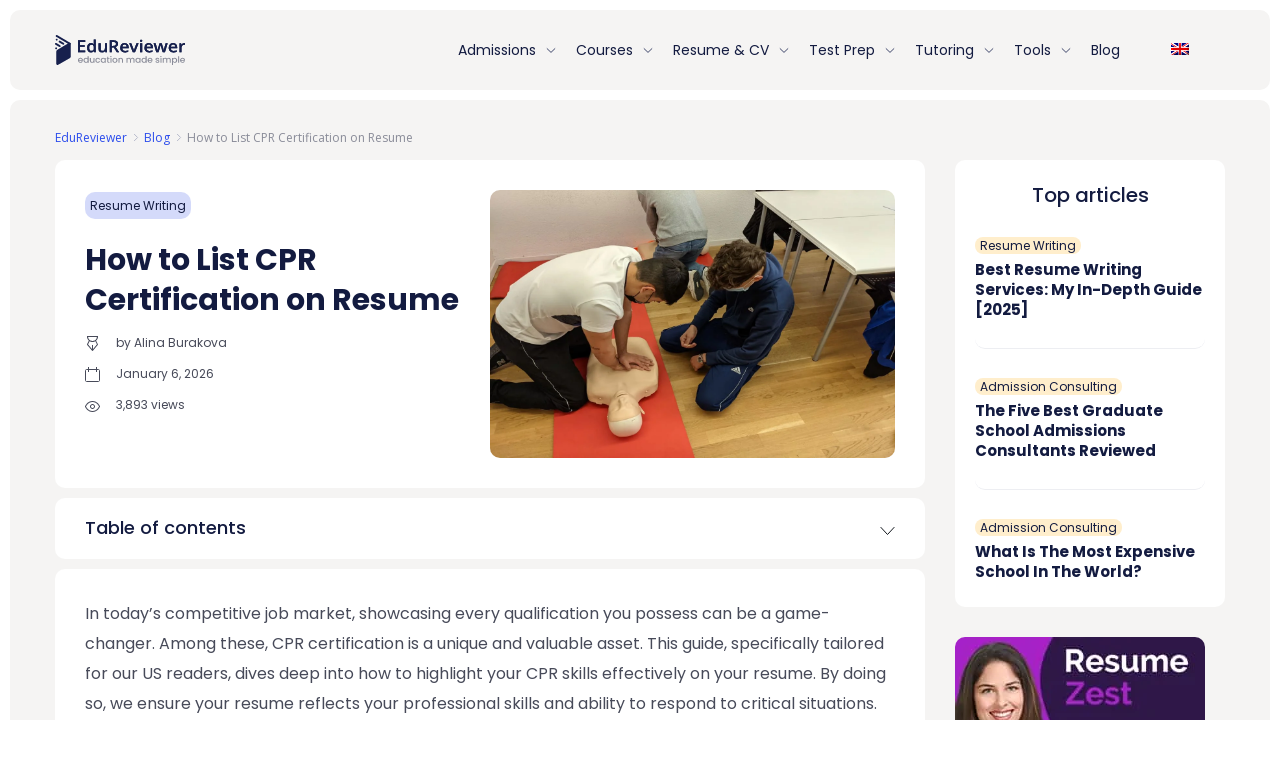

--- FILE ---
content_type: text/html; charset=UTF-8
request_url: https://edureviewer.com/blog/cpr-on-resume/
body_size: 25829
content:
<!doctype html>
<html lang="en">
<head>
    <meta name="google-site-verification" content="Nx8hZY6CH3URfEGgLZv2dzkrC7oQ_YMi3WZZ-9xCgoI" />
    <meta charset="UTF-8">
    <meta name="viewport" content="width=device-width, initial-scale=1">
    <meta http-equiv="x-ua-compatible" content="ie=edge">
    <meta name="msapplication-TileColor" content="#ffffff">
    <meta name="theme-color" content="#ffffff">
            <meta property='og:url' content='https://edureviewer.com/blog/cpr-on-resume/' />
            <meta name='robots' content='max-image-preview:large' />
<link rel="alternate" hreflang="en" href="https://edureviewer.com/blog/cpr-on-resume/" />
<link rel="alternate" hreflang="x-default" href="https://edureviewer.com/blog/cpr-on-resume/" />

	
	<title>How to Put CPR Certification on Resume - EduReviewer</title>
	<meta name="description" content="Have you ever wondered how to add CPR on resume and what to put there? Read the article and learn more about how to do that properly." />
	<meta name="robots" content="index, follow, max-snippet:-1, max-image-preview:large, max-video-preview:-1" />
	<link rel="canonical" href="https://edureviewer.com/blog/cpr-on-resume/" />
	<meta property="og:locale" content="en_US" />
	<meta property="og:type" content="article" />
	<meta property="og:title" content="How to Put CPR Certification on Resume - EduReviewer" />
	<meta property="og:description" content="Have you ever wondered how to add CPR on resume and what to put there? Read the article and learn more about how to do that properly." />
	<meta property="og:url" content="https://edureviewer.com/blog/cpr-on-resume/" />
	<meta property="og:site_name" content="EduReviewer" />
	<meta property="article:publisher" content="https://www.facebook.com/EduReviewer" />
	<meta property="article:published_time" content="2023-11-18T13:40:47+00:00" />
	<meta property="article:modified_time" content="2026-01-06T12:35:52+00:00" />
	<meta property="og:image" content="https://edureviewer.com/wp-content/uploads/2023/11/how-to-list-cpr-certification-on-resume.jpg" />
	<meta property="og:image:width" content="1248" />
	<meta property="og:image:height" content="826" />
	<meta name="twitter:card" content="summary_large_image" />
	<meta name="twitter:creator" content="@edureviewer" />
	<meta name="twitter:site" content="@edureviewer" />
	<meta name="twitter:label1" content="Written by">
	<meta name="twitter:data1" content="Jennifer">
	<meta name="twitter:label2" content="Est. reading time">
	<meta name="twitter:data2" content="5 minutes">
	<script type="application/ld+json" class="yoast-schema-graph">{"@context":"https://schema.org","@graph":[{"@type":"Organization","@id":"https://edureviewer.com/#organization","name":"EduReviewer","url":"https://edureviewer.com/","sameAs":["https://www.facebook.com/EduReviewer","https://www.instagram.com/edureviewer/","https://www.linkedin.com/company/edureviewercom/","https://www.youtube.com/@EduReviewer","https://twitter.com/edureviewer"],"logo":{"@type":"ImageObject","@id":"https://edureviewer.com/#logo","inLanguage":"en","url":"https://edureviewer.com/wp-content/uploads/2021/08/edureviewer.png","width":130,"height":30,"caption":"EduReviewer"},"image":{"@id":"https://edureviewer.com/#logo"}},{"@type":"WebSite","@id":"https://edureviewer.com/#website","url":"https://edureviewer.com/","name":"EduReviewer","description":"","publisher":{"@id":"https://edureviewer.com/#organization"},"inLanguage":"en"},{"@type":"ImageObject","@id":"https://edureviewer.com/blog/cpr-on-resume/#primaryimage","inLanguage":"en","url":"https://edureviewer.com/wp-content/uploads/2023/11/how-to-list-cpr-certification-on-resume.jpg","width":1248,"height":826,"caption":"CPR on resume"},{"@type":"WebPage","@id":"https://edureviewer.com/blog/cpr-on-resume/#webpage","url":"https://edureviewer.com/blog/cpr-on-resume/","name":"How to Put CPR Certification on Resume - EduReviewer","isPartOf":{"@id":"https://edureviewer.com/#website"},"primaryImageOfPage":{"@id":"https://edureviewer.com/blog/cpr-on-resume/#primaryimage"},"datePublished":"2023-11-18T13:40:47+00:00","dateModified":"2026-01-06T12:35:52+00:00","description":"Have you ever wondered how to add CPR on resume and what to put there? Read the article and learn more about how to do that properly.","inLanguage":"en","potentialAction":[{"@type":"ReadAction","target":["https://edureviewer.com/blog/cpr-on-resume/"]}]},{"@type":"Article","@id":"https://edureviewer.com/blog/cpr-on-resume/#article","isPartOf":{"@id":"https://edureviewer.com/blog/cpr-on-resume/#webpage"},"author":{"@id":"https://edureviewer.com/#/schema/person/e4b67529d18013a04d022e0c9e484da5"},"headline":"How to List CPR Certification on Resume","datePublished":"2023-11-18T13:40:47+00:00","dateModified":"2026-01-06T12:35:52+00:00","mainEntityOfPage":{"@id":"https://edureviewer.com/blog/cpr-on-resume/#webpage"},"commentCount":0,"publisher":{"@id":"https://edureviewer.com/#organization"},"image":{"@id":"https://edureviewer.com/blog/cpr-on-resume/#primaryimage"},"articleSection":"Resume Writing","inLanguage":"en","potentialAction":[{"@type":"CommentAction","name":"Comment","target":["https://edureviewer.com/blog/cpr-on-resume/#respond"]}]},{"@type":"Person","@id":"https://edureviewer.com/#/schema/person/e4b67529d18013a04d022e0c9e484da5","name":"Jennifer"}]}</script>
	


<link rel='stylesheet' id='classic-theme-styles-css' href='https://edureviewer.com/wp-includes/css/classic-themes.min.css' type='text/css' media='all' />
<style id='global-styles-inline-css' type='text/css'>
body{--wp--preset--color--black: #000000;--wp--preset--color--cyan-bluish-gray: #abb8c3;--wp--preset--color--white: #ffffff;--wp--preset--color--pale-pink: #f78da7;--wp--preset--color--vivid-red: #cf2e2e;--wp--preset--color--luminous-vivid-orange: #ff6900;--wp--preset--color--luminous-vivid-amber: #fcb900;--wp--preset--color--light-green-cyan: #7bdcb5;--wp--preset--color--vivid-green-cyan: #00d084;--wp--preset--color--pale-cyan-blue: #8ed1fc;--wp--preset--color--vivid-cyan-blue: #0693e3;--wp--preset--color--vivid-purple: #9b51e0;--wp--preset--gradient--vivid-cyan-blue-to-vivid-purple: linear-gradient(135deg,rgba(6,147,227,1) 0%,rgb(155,81,224) 100%);--wp--preset--gradient--light-green-cyan-to-vivid-green-cyan: linear-gradient(135deg,rgb(122,220,180) 0%,rgb(0,208,130) 100%);--wp--preset--gradient--luminous-vivid-amber-to-luminous-vivid-orange: linear-gradient(135deg,rgba(252,185,0,1) 0%,rgba(255,105,0,1) 100%);--wp--preset--gradient--luminous-vivid-orange-to-vivid-red: linear-gradient(135deg,rgba(255,105,0,1) 0%,rgb(207,46,46) 100%);--wp--preset--gradient--very-light-gray-to-cyan-bluish-gray: linear-gradient(135deg,rgb(238,238,238) 0%,rgb(169,184,195) 100%);--wp--preset--gradient--cool-to-warm-spectrum: linear-gradient(135deg,rgb(74,234,220) 0%,rgb(151,120,209) 20%,rgb(207,42,186) 40%,rgb(238,44,130) 60%,rgb(251,105,98) 80%,rgb(254,248,76) 100%);--wp--preset--gradient--blush-light-purple: linear-gradient(135deg,rgb(255,206,236) 0%,rgb(152,150,240) 100%);--wp--preset--gradient--blush-bordeaux: linear-gradient(135deg,rgb(254,205,165) 0%,rgb(254,45,45) 50%,rgb(107,0,62) 100%);--wp--preset--gradient--luminous-dusk: linear-gradient(135deg,rgb(255,203,112) 0%,rgb(199,81,192) 50%,rgb(65,88,208) 100%);--wp--preset--gradient--pale-ocean: linear-gradient(135deg,rgb(255,245,203) 0%,rgb(182,227,212) 50%,rgb(51,167,181) 100%);--wp--preset--gradient--electric-grass: linear-gradient(135deg,rgb(202,248,128) 0%,rgb(113,206,126) 100%);--wp--preset--gradient--midnight: linear-gradient(135deg,rgb(2,3,129) 0%,rgb(40,116,252) 100%);--wp--preset--duotone--dark-grayscale: url('#wp-duotone-dark-grayscale');--wp--preset--duotone--grayscale: url('#wp-duotone-grayscale');--wp--preset--duotone--purple-yellow: url('#wp-duotone-purple-yellow');--wp--preset--duotone--blue-red: url('#wp-duotone-blue-red');--wp--preset--duotone--midnight: url('#wp-duotone-midnight');--wp--preset--duotone--magenta-yellow: url('#wp-duotone-magenta-yellow');--wp--preset--duotone--purple-green: url('#wp-duotone-purple-green');--wp--preset--duotone--blue-orange: url('#wp-duotone-blue-orange');--wp--preset--font-size--small: 13px;--wp--preset--font-size--medium: 20px;--wp--preset--font-size--large: 36px;--wp--preset--font-size--x-large: 42px;--wp--preset--spacing--20: 0.44rem;--wp--preset--spacing--30: 0.67rem;--wp--preset--spacing--40: 1rem;--wp--preset--spacing--50: 1.5rem;--wp--preset--spacing--60: 2.25rem;--wp--preset--spacing--70: 3.38rem;--wp--preset--spacing--80: 5.06rem;}:where(.is-layout-flex){gap: 0.5em;}body .is-layout-flow > .alignleft{float: left;margin-inline-start: 0;margin-inline-end: 2em;}body .is-layout-flow > .alignright{float: right;margin-inline-start: 2em;margin-inline-end: 0;}body .is-layout-flow > .aligncenter{margin-left: auto !important;margin-right: auto !important;}body .is-layout-constrained > .alignleft{float: left;margin-inline-start: 0;margin-inline-end: 2em;}body .is-layout-constrained > .alignright{float: right;margin-inline-start: 2em;margin-inline-end: 0;}body .is-layout-constrained > .aligncenter{margin-left: auto !important;margin-right: auto !important;}body .is-layout-constrained > :where(:not(.alignleft):not(.alignright):not(.alignfull)){max-width: var(--wp--style--global--content-size);margin-left: auto !important;margin-right: auto !important;}body .is-layout-constrained > .alignwide{max-width: var(--wp--style--global--wide-size);}body .is-layout-flex{display: flex;}body .is-layout-flex{flex-wrap: wrap;align-items: center;}body .is-layout-flex > *{margin: 0;}:where(.wp-block-columns.is-layout-flex){gap: 2em;}.has-black-color{color: var(--wp--preset--color--black) !important;}.has-cyan-bluish-gray-color{color: var(--wp--preset--color--cyan-bluish-gray) !important;}.has-white-color{color: var(--wp--preset--color--white) !important;}.has-pale-pink-color{color: var(--wp--preset--color--pale-pink) !important;}.has-vivid-red-color{color: var(--wp--preset--color--vivid-red) !important;}.has-luminous-vivid-orange-color{color: var(--wp--preset--color--luminous-vivid-orange) !important;}.has-luminous-vivid-amber-color{color: var(--wp--preset--color--luminous-vivid-amber) !important;}.has-light-green-cyan-color{color: var(--wp--preset--color--light-green-cyan) !important;}.has-vivid-green-cyan-color{color: var(--wp--preset--color--vivid-green-cyan) !important;}.has-pale-cyan-blue-color{color: var(--wp--preset--color--pale-cyan-blue) !important;}.has-vivid-cyan-blue-color{color: var(--wp--preset--color--vivid-cyan-blue) !important;}.has-vivid-purple-color{color: var(--wp--preset--color--vivid-purple) !important;}.has-black-background-color{background-color: var(--wp--preset--color--black) !important;}.has-cyan-bluish-gray-background-color{background-color: var(--wp--preset--color--cyan-bluish-gray) !important;}.has-white-background-color{background-color: var(--wp--preset--color--white) !important;}.has-pale-pink-background-color{background-color: var(--wp--preset--color--pale-pink) !important;}.has-vivid-red-background-color{background-color: var(--wp--preset--color--vivid-red) !important;}.has-luminous-vivid-orange-background-color{background-color: var(--wp--preset--color--luminous-vivid-orange) !important;}.has-luminous-vivid-amber-background-color{background-color: var(--wp--preset--color--luminous-vivid-amber) !important;}.has-light-green-cyan-background-color{background-color: var(--wp--preset--color--light-green-cyan) !important;}.has-vivid-green-cyan-background-color{background-color: var(--wp--preset--color--vivid-green-cyan) !important;}.has-pale-cyan-blue-background-color{background-color: var(--wp--preset--color--pale-cyan-blue) !important;}.has-vivid-cyan-blue-background-color{background-color: var(--wp--preset--color--vivid-cyan-blue) !important;}.has-vivid-purple-background-color{background-color: var(--wp--preset--color--vivid-purple) !important;}.has-black-border-color{border-color: var(--wp--preset--color--black) !important;}.has-cyan-bluish-gray-border-color{border-color: var(--wp--preset--color--cyan-bluish-gray) !important;}.has-white-border-color{border-color: var(--wp--preset--color--white) !important;}.has-pale-pink-border-color{border-color: var(--wp--preset--color--pale-pink) !important;}.has-vivid-red-border-color{border-color: var(--wp--preset--color--vivid-red) !important;}.has-luminous-vivid-orange-border-color{border-color: var(--wp--preset--color--luminous-vivid-orange) !important;}.has-luminous-vivid-amber-border-color{border-color: var(--wp--preset--color--luminous-vivid-amber) !important;}.has-light-green-cyan-border-color{border-color: var(--wp--preset--color--light-green-cyan) !important;}.has-vivid-green-cyan-border-color{border-color: var(--wp--preset--color--vivid-green-cyan) !important;}.has-pale-cyan-blue-border-color{border-color: var(--wp--preset--color--pale-cyan-blue) !important;}.has-vivid-cyan-blue-border-color{border-color: var(--wp--preset--color--vivid-cyan-blue) !important;}.has-vivid-purple-border-color{border-color: var(--wp--preset--color--vivid-purple) !important;}.has-vivid-cyan-blue-to-vivid-purple-gradient-background{background: var(--wp--preset--gradient--vivid-cyan-blue-to-vivid-purple) !important;}.has-light-green-cyan-to-vivid-green-cyan-gradient-background{background: var(--wp--preset--gradient--light-green-cyan-to-vivid-green-cyan) !important;}.has-luminous-vivid-amber-to-luminous-vivid-orange-gradient-background{background: var(--wp--preset--gradient--luminous-vivid-amber-to-luminous-vivid-orange) !important;}.has-luminous-vivid-orange-to-vivid-red-gradient-background{background: var(--wp--preset--gradient--luminous-vivid-orange-to-vivid-red) !important;}.has-very-light-gray-to-cyan-bluish-gray-gradient-background{background: var(--wp--preset--gradient--very-light-gray-to-cyan-bluish-gray) !important;}.has-cool-to-warm-spectrum-gradient-background{background: var(--wp--preset--gradient--cool-to-warm-spectrum) !important;}.has-blush-light-purple-gradient-background{background: var(--wp--preset--gradient--blush-light-purple) !important;}.has-blush-bordeaux-gradient-background{background: var(--wp--preset--gradient--blush-bordeaux) !important;}.has-luminous-dusk-gradient-background{background: var(--wp--preset--gradient--luminous-dusk) !important;}.has-pale-ocean-gradient-background{background: var(--wp--preset--gradient--pale-ocean) !important;}.has-electric-grass-gradient-background{background: var(--wp--preset--gradient--electric-grass) !important;}.has-midnight-gradient-background{background: var(--wp--preset--gradient--midnight) !important;}.has-small-font-size{font-size: var(--wp--preset--font-size--small) !important;}.has-medium-font-size{font-size: var(--wp--preset--font-size--medium) !important;}.has-large-font-size{font-size: var(--wp--preset--font-size--large) !important;}.has-x-large-font-size{font-size: var(--wp--preset--font-size--x-large) !important;}
.wp-block-navigation a:where(:not(.wp-element-button)){color: inherit;}
:where(.wp-block-columns.is-layout-flex){gap: 2em;}
.wp-block-pullquote{font-size: 1.5em;line-height: 1.6;}
</style>
<link rel='stylesheet' id='catch-infinite-scroll-css' href='https://edureviewer.com/wp-content/plugins/catch-infinite-scroll/public/css/catch-infinite-scroll-public.css' type='text/css' media='all' />
<link rel='stylesheet' id='contact-form-7-css' href='https://edureviewer.com/wp-content/plugins/contact-form-7/includes/css/styles.css' type='text/css' media='all' />
<link rel='stylesheet' id='post-views-counter-frontend-css' href='https://edureviewer.com/wp-content/plugins/post-views-counter/css/frontend.min.css' type='text/css' media='all' />
<link rel='stylesheet' id='wpml-legacy-horizontal-list-0-css' href='//edureviewer.com/wp-content/plugins/sitepress-multilingual-cms/templates/language-switchers/legacy-list-horizontal/style.min.css' type='text/css' media='all' />
<link rel='stylesheet' id='wpml-menu-item-0-css' href='//edureviewer.com/wp-content/plugins/sitepress-multilingual-cms/templates/language-switchers/menu-item/style.min.css' type='text/css' media='all' />
<link rel='stylesheet' id='ez-toc-css' href='https://edureviewer.com/wp-content/plugins/easy-table-of-contents/assets/css/screen.min.css' type='text/css' media='all' />
<style id='ez-toc-inline-css' type='text/css'>
div#ez-toc-container .ez-toc-title {font-size: 120%;}div#ez-toc-container .ez-toc-title {font-weight: 500;}div#ez-toc-container ul li {font-size: 95%;}div#ez-toc-container nav ul ul li ul li {font-size: 90%!important;}div#ez-toc-container {background: #fff;border: 1px solid #ffffff;width: 100%;}div#ez-toc-container p.ez-toc-title , #ez-toc-container .ez_toc_custom_title_icon , #ez-toc-container .ez_toc_custom_toc_icon {color: #0a0a0a;}div#ez-toc-container ul.ez-toc-list a {color: #428bca;}div#ez-toc-container ul.ez-toc-list a:hover {color: #2a6496;}div#ez-toc-container ul.ez-toc-list a:visited {color: #428bca;}
.ez-toc-container-direction {direction: ltr;}.ez-toc-counter ul{counter-reset: item ;}.ez-toc-counter nav ul li a::before {content: counters(item, ".", decimal) ". ";display: inline-block;counter-increment: item;flex-grow: 0;flex-shrink: 0;margin-right: .2em; float: left; }.ez-toc-widget-direction {direction: ltr;}.ez-toc-widget-container ul{counter-reset: item ;}.ez-toc-widget-container nav ul li a::before {content: counters(item, ".", decimal) ". ";display: inline-block;counter-increment: item;flex-grow: 0;flex-shrink: 0;margin-right: .2em; float: left; }
</style>
<link rel='stylesheet' id='edureviewer-style-css' href='https://edureviewer.com/wp-content/themes/edureviewer/style.css' type='text/css' media='all' />
<link rel='stylesheet' id='bootstrap-core-css' href='https://edureviewer.com/wp-content/themes/edureviewer/assets/css/bootstrap.min.css' type='text/css' media='all' />
<link rel='stylesheet' id='custom-mnu-css' href='https://edureviewer.com/wp-content/themes/edureviewer/assets/css/custom-menu.css' type='text/css' media='all' />
<link rel='stylesheet' id='wp-content/themes/edureviewer/assets/dist/main.9385f991.css-css' href='https://edureviewer.com/wp-content/themes/edureviewer/assets/dist/main.9385f991.css' type='text/css' media='all' />
<link rel='stylesheet' id='td-design-style-css' href='https://edureviewer.com/wp-content/themes/edureviewer/td-design/css/style.css' type='text/css' media='all' />
<script type='text/javascript' async="async" src='https://edureviewer.com/wp-content/themes/edureviewer/assets/js/jq.js' id='jquery-js'></script>
<script type='text/javascript' id='wpml-cookie-js-extra'>
/* <![CDATA[ */
var wpml_cookies = {"wp-wpml_current_language":{"value":"en","expires":1,"path":"\/"}};
var wpml_cookies = {"wp-wpml_current_language":{"value":"en","expires":1,"path":"\/"}};
/* ]]> */
</script>
<script type='text/javascript' async="async" src='https://edureviewer.com/wp-content/plugins/sitepress-multilingual-cms/res/js/cookies/language-cookie.js' id='wpml-cookie-js'></script>
<link rel="https://api.w.org/" href="https://edureviewer.com/wp-json/" /><link rel="alternate" type="application/json" href="https://edureviewer.com/wp-json/wp/v2/posts/133168" /><meta name="generator" content="WPML ver:4.5.10 stt:9,37,1,18,4,3,27,40,66,2,57;" />
<script>document.createElement( "picture" );if(!window.HTMLPictureElement && document.addEventListener) {window.addEventListener("DOMContentLoaded", function() {var s = document.createElement("script");s.src = "https://edureviewer.com/wp-content/plugins/webp-express/js/picturefill.min.js";document.body.appendChild(s);});}</script><style>html{line-height:1.15;-webkit-text-size-adjust:100%}body{margin:0}main{display:block}h1{font-size:2em;margin:0.67em 0}hr{box-sizing:content-box;height:0;overflow:visible}pre{font-family:monospace, monospace;font-size:1em}a{background-color:transparent}abbr[title]{border-bottom:none;text-decoration:underline;text-decoration:underline dotted}b,strong{font-weight:bolder}code,kbd,samp{font-family:monospace, monospace;font-size:1em}small{font-size:80%}sub,sup{font-size:75%;line-height:0;position:relative;vertical-align:baseline}sub{bottom:-0.25em}sup{top:-0.5em}img{border-style:none}button,input,optgroup,select,textarea{font-family:inherit;font-size:100%;line-height:1.15;margin:0}button,input{overflow:visible}button,select{text-transform:none}button,[type="button"],[type="reset"],[type="submit"]{-webkit-appearance:button}button::-moz-focus-inner,[type="button"]::-moz-focus-inner,[type="reset"]::-moz-focus-inner,[type="submit"]::-moz-focus-inner{border-style:none;padding:0}button:-moz-focusring,[type="button"]:-moz-focusring,[type="reset"]:-moz-focusring,[type="submit"]:-moz-focusring{outline:1px dotted ButtonText}fieldset{padding:0.35em 0.75em 0.625em}legend{box-sizing:border-box;color:inherit;display:table;max-width:100%;padding:0;white-space:normal}progress{vertical-align:baseline}textarea{overflow:auto}[type="checkbox"],[type="radio"]{box-sizing:border-box;padding:0}[type="number"]::-webkit-inner-spin-button,[type="number"]::-webkit-outer-spin-button{height:auto}[type="search"]{-webkit-appearance:textfield;outline-offset:-2px}[type="search"]::-webkit-search-decoration{-webkit-appearance:none}::-webkit-file-upload-button{-webkit-appearance:button;font:inherit}details{display:block}summary{display:list-item}template{display:none}[hidden]{display:none}ul{padding:0;margin:0;list-style:none}body{font-family:"Poppins",sans-serif;font-style:normal;font-weight:normal;font-size:14px;line-height:1.2;color:#474A59;padding:10px}body img{max-width:100%}a{transition:all .3s;text-decoration:none}a:hover{text-decoration:underline}section{position:relative;border-radius:10px}.main-logo{font-weight:bold}strong{font-weight:bold}html{box-sizing:border-box;-ms-overflow-style:scrollbar}*,*::before,*::after{box-sizing:inherit}.container,.container-fluid,.container-sm,.container-md,.container-lg,.container-xl{width:100%;padding-right:15px;padding-left:15px;margin-right:auto;margin-left:auto}@media (min-width: 576px){.container,.container-sm{max-width:540px}}@media (min-width: 768px){.container,.container-sm,.container-md{max-width:720px}}@media (min-width: 992px){.container,.container-sm,.container-md,.container-lg{max-width:960px}}@media (min-width: 1200px){.container,.container-sm,.container-md,.container-lg,.container-xl{max-width:1200px}}.row{display:-ms-flexbox;display:flex;-ms-flex-wrap:wrap;flex-wrap:wrap;margin-right:-15px;margin-left:-15px}.col-1,.col-2,.col-3,.col-4,.col-5,.col-6,.col-7,.col-8,.col-9,.col-10,.col-11,.col-12,.col,.col-auto,.col-sm-1,.col-sm-2,.col-sm-3,.col-sm-4,.col-sm-5,.col-sm-6,.col-sm-7,.col-sm-8,.col-sm-9,.col-sm-10,.col-sm-11,.col-sm-12,.col-sm,.col-sm-auto,.col-md-1,.col-md-2,.col-md-3,.col-md-4,.col-md-5,.col-md-6,.col-md-7,.col-md-8,.col-md-9,.col-md-10,.col-md-11,.col-md-12,.col-md,.col-md-auto,.col-lg-1,.col-lg-2,.col-lg-3,.col-lg-4,.col-lg-5,.col-lg-6,.col-lg-7,.col-lg-8,.col-lg-9,.col-lg-10,.col-lg-11,.col-lg-12,.col-lg,.col-lg-auto,.col-xl-1,.col-xl-2,.col-xl-3,.col-xl-4,.col-xl-5,.col-xl-6,.col-xl-7,.col-xl-8,.col-xl-9,.col-xl-10,.col-xl-11,.col-xl-12,.col-xl,.col-xl-auto{position:relative;width:100%;padding-right:15px;padding-left:15px}.col-1{-ms-flex:0 0 8.333333%;flex:0 0 8.333333%;max-width:8.333333%}.col-2{-ms-flex:0 0 16.666667%;flex:0 0 16.666667%;max-width:16.666667%}.col-3{-ms-flex:0 0 25%;flex:0 0 25%;max-width:25%}.col-4{-ms-flex:0 0 33.333333%;flex:0 0 33.333333%;max-width:33.333333%}.col-5{-ms-flex:0 0 41.666667%;flex:0 0 41.666667%;max-width:41.666667%}.col-6{-ms-flex:0 0 50%;flex:0 0 50%;max-width:50%}.col-7{-ms-flex:0 0 58.333333%;flex:0 0 58.333333%;max-width:58.333333%}.col-8{-ms-flex:0 0 66.666667%;flex:0 0 66.666667%;max-width:66.666667%}.col-9{-ms-flex:0 0 75%;flex:0 0 75%;max-width:75%}.col-10{-ms-flex:0 0 83.333333%;flex:0 0 83.333333%;max-width:83.333333%}.col-11{-ms-flex:0 0 91.666667%;flex:0 0 91.666667%;max-width:91.666667%}.col-12{-ms-flex:0 0 100%;flex:0 0 100%;max-width:100%}.order-first{-ms-flex-order:-1;order:-1}.order-last{-ms-flex-order:13;order:13}.order-0{-ms-flex-order:0;order:0}.order-1{-ms-flex-order:1;order:1}.order-2{-ms-flex-order:2;order:2}.order-3{-ms-flex-order:3;order:3}.order-4{-ms-flex-order:4;order:4}.order-5{-ms-flex-order:5;order:5}.offset-1{margin-left:8.333333%}.offset-2{margin-left:16.666667%}@media (min-width: 576px){.col-sm-1{-ms-flex:0 0 8.333333%;flex:0 0 8.333333%;max-width:8.333333%}.col-sm-2{-ms-flex:0 0 16.666667%;flex:0 0 16.666667%;max-width:16.666667%}.col-sm-3{-ms-flex:0 0 25%;flex:0 0 25%;max-width:25%}.col-sm-4{-ms-flex:0 0 33.333333%;flex:0 0 33.333333%;max-width:33.333333%}.col-sm-5{-ms-flex:0 0 41.666667%;flex:0 0 41.666667%;max-width:41.666667%}.col-sm-6{-ms-flex:0 0 50%;flex:0 0 50%;max-width:50%}.col-sm-7{-ms-flex:0 0 58.333333%;flex:0 0 58.333333%;max-width:58.333333%}.col-sm-8{-ms-flex:0 0 66.666667%;flex:0 0 66.666667%;max-width:66.666667%}.col-sm-9{-ms-flex:0 0 75%;flex:0 0 75%;max-width:75%}.col-sm-10{-ms-flex:0 0 83.333333%;flex:0 0 83.333333%;max-width:83.333333%}.col-sm-11{-ms-flex:0 0 91.666667%;flex:0 0 91.666667%;max-width:91.666667%}.col-sm-12{-ms-flex:0 0 100%;flex:0 0 100%;max-width:100%}.order-sm-first{-ms-flex-order:-1;order:-1}.order-sm-last{-ms-flex-order:13;order:13}.order-sm-0{-ms-flex-order:0;order:0}.order-sm-1{-ms-flex-order:1;order:1}.order-sm-2{-ms-flex-order:2;order:2}.order-sm-3{-ms-flex-order:3;order:3}.order-sm-4{-ms-flex-order:4;order:4}.order-sm-5{-ms-flex-order:5;order:5}.order-sm-6{-ms-flex-order:6;order:6}.order-sm-7{-ms-flex-order:7;order:7}.order-sm-8{-ms-flex-order:8;order:8}.order-sm-9{-ms-flex-order:9;order:9}.order-sm-10{-ms-flex-order:10;order:10}.order-sm-11{-ms-flex-order:11;order:11}.order-sm-12{-ms-flex-order:12;order:12}}@media (min-width: 768px){.col-md-1{-ms-flex:0 0 8.333333%;flex:0 0 8.333333%;max-width:8.333333%}.col-md-2{-ms-flex:0 0 16.666667%;flex:0 0 16.666667%;max-width:16.666667%}.col-md-3{-ms-flex:0 0 25%;flex:0 0 25%;max-width:25%}.col-md-4{-ms-flex:0 0 33.333333%;flex:0 0 33.333333%;max-width:33.333333%}.col-md-5{-ms-flex:0 0 41.666667%;flex:0 0 41.666667%;max-width:41.666667%}.col-md-6{-ms-flex:0 0 50%;flex:0 0 50%;max-width:50%}.col-md-7{-ms-flex:0 0 58.333333%;flex:0 0 58.333333%;max-width:58.333333%}.col-md-8{-ms-flex:0 0 66.666667%;flex:0 0 66.666667%;max-width:66.666667%}.col-md-9{-ms-flex:0 0 75%;flex:0 0 75%;max-width:75%}.col-md-10{-ms-flex:0 0 83.333333%;flex:0 0 83.333333%;max-width:83.333333%}.col-md-11{-ms-flex:0 0 91.666667%;flex:0 0 91.666667%;max-width:91.666667%}.col-md-12{-ms-flex:0 0 100%;flex:0 0 100%;max-width:100%}.order-md-0{-ms-flex-order:0;order:0}.order-md-1{-ms-flex-order:1;order:1}.order-md-2{-ms-flex-order:2;order:2}.order-md-3{-ms-flex-order:3;order:3}.order-md-4{-ms-flex-order:4;order:4}.offset-md-0{margin-left:0}.offset-md-1{margin-left:8.333333%}}@media (min-width: 992px){.col-lg-1{-ms-flex:0 0 8.333333%;flex:0 0 8.333333%;max-width:8.333333%}.col-lg-2{-ms-flex:0 0 16.666667%;flex:0 0 16.666667%;max-width:16.666667%}.col-lg-3{-ms-flex:0 0 25%;flex:0 0 25%;max-width:25%}.col-lg-4{-ms-flex:0 0 33.333333%;flex:0 0 33.333333%;max-width:33.333333%}.col-lg-5{-ms-flex:0 0 41.666667%;flex:0 0 41.666667%;max-width:41.666667%}.col-lg-6{-ms-flex:0 0 50%;flex:0 0 50%;max-width:50%}.col-lg-7{-ms-flex:0 0 58.333333%;flex:0 0 58.333333%;max-width:58.333333%}.col-lg-8{-ms-flex:0 0 66.666667%;flex:0 0 66.666667%;max-width:66.666667%}.col-lg-9{-ms-flex:0 0 75%;flex:0 0 75%;max-width:75%}.col-lg-10{-ms-flex:0 0 83.333333%;flex:0 0 83.333333%;max-width:83.333333%}.col-lg-11{-ms-flex:0 0 91.666667%;flex:0 0 91.666667%;max-width:91.666667%}.col-lg-12{-ms-flex:0 0 100%;flex:0 0 100%;max-width:100%}.order-lg-0{-ms-flex-order:0;order:0}.order-lg-1{-ms-flex-order:1;order:1}.order-lg-2{-ms-flex-order:2;order:2}.order-lg-3{-ms-flex-order:3;order:3}.order-lg-4{-ms-flex-order:4;order:4}.order-lg-5{-ms-flex-order:5;order:5}.offset-lg-0{margin-left:0}.offset-lg-1{margin-left:8.333333%}.col-xl-1{-ms-flex:0 0 8.333333%;flex:0 0 8.333333%;max-width:8.333333%}.col-xl-2{-ms-flex:0 0 16.666667%;flex:0 0 16.666667%;max-width:16.666667%}.col-xl-3{-ms-flex:0 0 25%;flex:0 0 25%;max-width:25%}.col-xl-4{-ms-flex:0 0 33.333333%;flex:0 0 33.333333%;max-width:33.333333%}.col-xl-5{-ms-flex:0 0 41.666667%;flex:0 0 41.666667%;max-width:41.666667%}.col-xl-6{-ms-flex:0 0 50%;flex:0 0 50%;max-width:50%}.col-xl-7{-ms-flex:0 0 58.333333%;flex:0 0 58.333333%;max-width:58.333333%}.col-xl-8{-ms-flex:0 0 66.666667%;flex:0 0 66.666667%;max-width:66.666667%}.col-xl-9{-ms-flex:0 0 75%;flex:0 0 75%;max-width:75%}.col-xl-10{-ms-flex:0 0 83.333333%;flex:0 0 83.333333%;max-width:83.333333%}.col-xl-11{-ms-flex:0 0 91.666667%;flex:0 0 91.666667%;max-width:91.666667%}.col-xl-12{-ms-flex:0 0 100%;flex:0 0 100%;max-width:100%}.order-xl-0{-ms-flex-order:0;order:0}.order-xl-1{-ms-flex-order:1;order:1}.order-xl-2{-ms-flex-order:2;order:2}.order-xl-3{-ms-flex-order:3;order:3}.order-xl-4{-ms-flex-order:4;order:4}.order-xl-5{-ms-flex-order:5;order:5}}.d-none{display:none !important}.d-block{display:block !important}.d-flex{display:-ms-flexbox !important;display:flex !important}.mr-1,.mx-1{margin-right:0.25rem !important}.mr-3,.mx-3{margin-right:1rem !important}.mb-2,.my-2{margin-bottom:0.5rem !important}.mb-5,.my-5{margin-bottom:3rem !important}@media (min-width: 576px){.d-sm-none{display:none !important}.d-sm-block{display:block !important}.d-sm-flex{display:-ms-flexbox !important;display:flex !important}}@media (min-width: 768px){.d-md-none{display:none !important}.d-md-block{display:block !important}.d-md-flex{display:-ms-flexbox !important;display:flex !important}}@media (min-width: 992px){.d-lg-none{display:none !important}.d-lg-block{display:block !important}}@media (min-width: 1200px){.d-xl-none{display:none !important}.d-xl-block{display:block !important}.offset-xl-2{margin-left:16.666667%}.mb-xl-2,.my-xl-2{margin-bottom:0.5rem !important}.pl-xl-1,.px-xl-1{padding-left:0.25rem !important}.pr-xl-0,.px-xl-0{padding-right:0 !important}}.flex-row{-ms-flex-direction:row !important;flex-direction:row !important}.flex-column{-ms-flex-direction:column !important;flex-direction:column !important}.flex-row-reverse{-ms-flex-direction:row-reverse !important;flex-direction:row-reverse !important}.flex-wrap{-ms-flex-wrap:wrap !important;flex-wrap:wrap !important}.justify-content-center{-ms-flex-pack:center !important;justify-content:center !important}.justify-content-between{-ms-flex-pack:justify !important;justify-content:space-between !important}.justify-content-around{-ms-flex-pack:distribute !important;justify-content:space-around !important}.align-items-center{-ms-flex-align:center !important;align-items:center !important}.align-content-between{-ms-flex-line-pack:justify !important;align-content:space-between !important}@media (min-width: 576px){.flex-sm-row{-ms-flex-direction:row !important;flex-direction:row !important}.flex-sm-column{-ms-flex-direction:column !important;flex-direction:column !important}.flex-sm-row-reverse{-ms-flex-direction:row-reverse !important;flex-direction:row-reverse !important}.flex-sm-column-reverse{-ms-flex-direction:column-reverse !important;flex-direction:column-reverse !important}.justify-content-sm-center{-ms-flex-pack:center !important;justify-content:center !important}.justify-content-sm-start{-ms-flex-pack:start !important;justify-content:flex-start !important}.justify-content-sm-between{-ms-flex-pack:justify !important;justify-content:space-between !important}.justify-content-sm-end{-ms-flex-pack:end !important;justify-content:flex-end !important}.align-items-sm-center{-ms-flex-align:center !important;align-items:center !important}.align-content-sm-center{-ms-flex-line-pack:center !important;align-content:center !important}.align-content-sm-between{-ms-flex-line-pack:justify !important;align-content:space-between !important}.mr-sm-5,.mx-sm-5{margin-right:3rem !important}}@media (min-width: 768px){.flex-md-row{-ms-flex-direction:row !important;flex-direction:row !important}.flex-md-column{-ms-flex-direction:column !important;flex-direction:column !important}.flex-md-row-reverse{-ms-flex-direction:row-reverse !important;flex-direction:row-reverse !important}.flex-md-column-reverse{-ms-flex-direction:column-reverse !important;flex-direction:column-reverse !important}.flex-md-wrap{-ms-flex-wrap:wrap !important;flex-wrap:wrap !important}.justify-content-md-center{-ms-flex-pack:center !important;justify-content:center !important}.justify-content-md-between{-ms-flex-pack:justify !important;justify-content:space-between !important}.align-items-md-center{-ms-flex-align:center !important;align-items:center !important}.mr-md-1,.mx-md-1{margin-right:0.25rem !important}}@media (min-width: 992px){.flex-lg-row{-ms-flex-direction:row !important;flex-direction:row !important}.flex-lg-column{-ms-flex-direction:column !important;flex-direction:column !important}.flex-lg-row-reverse{-ms-flex-direction:row-reverse !important;flex-direction:row-reverse !important}.flex-lg-column-reverse{-ms-flex-direction:column-reverse !important;flex-direction:column-reverse !important}.flex-lg-wrap{-ms-flex-wrap:wrap !important;flex-wrap:wrap !important}.justify-content-lg-center{-ms-flex-pack:center !important;justify-content:center !important}.justify-content-lg-between{-ms-flex-pack:justify !important;justify-content:space-between !important}.justify-content-lg-around{-ms-flex-pack:justify !important;justify-content:space-around !important}.align-content-lg-center{-ms-flex-line-pack:center !important;align-content:center !important}.align-content-lg-between{-ms-flex-line-pack:justify !important;align-content:space-between !important}}@media (min-width: 1200px){.flex-xl-row{-ms-flex-direction:row !important;flex-direction:row !important}.flex-xl-column{-ms-flex-direction:column !important;flex-direction:column !important}.flex-xl-row-reverse{-ms-flex-direction:row-reverse !important;flex-direction:row-reverse !important}.flex-xl-column-reverse{-ms-flex-direction:column-reverse !important;flex-direction:column-reverse !important}.flex-xl-wrap{-ms-flex-wrap:wrap !important;flex-wrap:wrap !important}.justify-content-xl-center{-ms-flex-pack:center !important;justify-content:center !important}.justify-content-xl-between{-ms-flex-pack:justify !important;justify-content:space-between !important}.align-content-xl-center{-ms-flex-line-pack:center !important;align-content:center !important}.align-content-xl-between{-ms-flex-line-pack:justify !important;align-content:space-between !important}.mr-xl-5,.mx-xl-5{margin-right:3rem !important}.pl-xl-0,.px-xl-0{padding-left:0 !important}}body{background:#FFFFFF}body.stopScroll{overflow:hidden}.header-main{height:55px;display:flex;align-items:center;padding-top:25px;position:absolute;top:0;left:0;width:100%;z-index:11}@media (min-width: 1199px){.header-main{height:80px;padding-top:0}}@media (min-width: 576px){.header-main .container{padding-left:0;padding-right:0}}@media (min-width: 1199px){.header-main .container{padding-left:15px;padding-right:15px}}.header-main__sticky{position:fixed;background:#f5f4f2;height:50px;padding:0;margin:10px;width:calc(100% - 20px);border-radius:10px;box-shadow:0 3px 32.2px 2.8px rgba(66,66,66,0.1)}.header-burger{height:20px;width:20px;background:url("https://edureviewer.com/wp-content/themes/edureviewer/img-er/menu/menu-burger.svg") no-repeat 50%/20px}@media (min-width: 1199px){.header-burger{display:none}}@media (min-width: 1199px){.header-top__line{display:none}}.header-top__logo{font-weight:500;font-size:18px;line-height:30px;color:#17204D}.header-top__back{display:none}.header-top__back.show-back{display:block}.header-top__close{height:16px;width:16px;background:url("https://edureviewer.com/wp-content/themes/edureviewer/img-er/menu/menu-close.svg") no-repeat 50%/20px}.header-top__wrapper{display:flex;align-items:center;justify-content:space-between;padding-top:10px}@media (max-width: 1199px){.header-nav__menu,.header-nav__inner,.menu-header-menu-container,.header-nav__mobile{height:100%;overflow-x:hidden;overflow-y:auto}}.header{display:flex;align-items:center;justify-content:space-between}.header-logo{position:relative;z-index:0}.header-nav{position:initial}.header-nav__desktop{display:flex}.header-nav__desktop .sub-menu{display:none;position:absolute;width:290px;background:#EDEEF2;box-shadow:0px 10px 20px rgba(0,0,0,0.15);border-radius:10px;padding:10px 0;top:100%;left:0}.header-nav__desktop li{position:relative}.header-nav__desktop li a{font-style:normal;font-weight:normal;font-size:14px;line-height:20px;text-transform:capitalize;color:#131B40;position:relative}.header-nav__desktop li:last-child{margin-right:0}.header-nav__desktop li .sub-menu li{margin-bottom:5px;padding:0 10px}.header-nav__desktop li .sub-menu li:last-child{margin-bottom:0}.header-nav__desktop li .sub-menu li a{font-weight:600;font-size:15px;line-height:20px;padding:10px 35px 10px 15px;display:block;background:rgba(255,255,255,0.5);border-radius:10px}.header-nav__desktop>li{margin-right:20px;padding:5px 0}.header-nav__desktop>li .sub-menu .menu-item-has-children>a:after{content:'';display:block;width:10px;height:10px;background:url("https://edureviewer.com/wp-content/themes/edureviewer/img-er/menu/sec-lvl-arrow.svg") no-repeat 50%/10px;position:absolute;right:15px;top:50%;margin-top:-5px}.header-nav__desktop>li:hover a{background:#FFFFFF}.header-nav__desktop>li:hover a:before{transform:rotateX(180deg)}.header-nav__desktop>li a{padding:10px 30px 10px 10px;text-decoration:none;border-radius:10px;display:block}.header-nav__desktop>li.lvlTop .sub-menu{right:0;left:initial}.header-nav__desktop>li.menu-item-has-children>a::before{content:'';display:block;width:10px;height:10px;background:url("https://edureviewer.com/wp-content/themes/edureviewer/img-er/menu/top-lvl-arrow.svg") no-repeat 50%/10px;position:absolute;right:10px;top:50%;margin-top:-5px}.header-nav__desktop>li:hover>.sub-menu{display:block}.header-nav__desktop>li:hover>.sub-menu li{-webkit-border-radius:10px;-moz-border-radius:10px;border-radius:10px}.header-nav__desktop>li:hover>.sub-menu li:hover a{background:#fff}.header-nav__desktop>li:hover>.sub-menu li:hover a:after{display:none}.header-nav__desktop>li:hover>.sub-menu li.menu-item-has-children{position:static}.header-nav__desktop>li:hover>.sub-menu li.menu-item-has-children:hover>.sub-menu{display:block;right:290px;top:10px;bottom:0;border-radius:10px;background:transparent;padding:0;box-shadow:none}.header-nav__desktop>li:hover>.sub-menu li.menu-item-has-children:hover>.sub-menu li{margin:0;padding:0;background:#ffffff;position:relative}.header-nav__desktop>li:hover>.sub-menu li.menu-item-has-children:hover>.sub-menu li:before{position:absolute;content:'';top:0;bottom:0;left:0;right:0;box-shadow:0px 10px 10px rgba(0,0,0,0.15);width:100%;height:100%}.header-nav__desktop>li:hover>.sub-menu li.menu-item-has-children:hover>.sub-menu li:first-child{border-radius:10px 10px 0 0}.header-nav__desktop>li:hover>.sub-menu li.menu-item-has-children:hover>.sub-menu li:first-child:before{content:'';box-shadow:0px 10px 20px rgba(0,0,0,0.15)}.header-nav__desktop>li:hover>.sub-menu li.menu-item-has-children:hover>.sub-menu li:first-child a{border-radius:10px 10px 0 0}.header-nav__desktop>li:hover>.sub-menu li.menu-item-has-children:hover>.sub-menu li:last-child:before{content:'';box-shadow:0px 10px 20px rgba(0,0,0,0.15);border-radius:0 0 10px 10px}.header-nav__desktop>li:hover>.sub-menu li.menu-item-has-children:hover>.sub-menu li:last-child a{border-radius:0 0 10px 10px;border-bottom:0}.header-nav__desktop>li:hover>.sub-menu li.menu-item-has-children:hover>.sub-menu li a{background:#fff;font-weight:normal;font-size:14px;line-height:20px;padding:15px 30px;-webkit-border-radius:0;-moz-border-radius:0;border-radius:0;position:relative}.header-nav__desktop>li:hover>.sub-menu li.menu-item-has-children:hover>.sub-menu li a:before{position:absolute;content:'';bottom:0;left:0;right:0;width:90%;height:1px;background:#EDEEF2;margin:0 auto}.header-nav__desktop>li:hover>.sub-menu li.menu-item-has-children:hover>.sub-menu li a:hover{color:#2B4CEC}@media (max-width: 1199px){.header-nav__inner{position:relative;padding-top:35px;padding-bottom:65px}}@media (max-width: 1199px){.header-nav{display:none;position:fixed;left:0;top:0;bottom:0;right:0;z-index:1;width:calc(100% - 20px);height:calc( 100% - 20px);margin:10px;border-radius:10px}}.header-nav._show{display:block;background:#F5F4F3 url("https://edureviewer.com/wp-content/themes/edureviewer/img-er/menu/bg-mobile.png") no-repeat 50%/cover}@media (min-width: 376px){.header-nav._show{background:#F5F4F3 url("https://edureviewer.com/wp-content/themes/edureviewer/img-er/menu/bg.png") no-repeat 50%/contain}}.header-nav._show__inner{padding-left:0;padding-right:0}@media (min-width: 576px){.header-nav._show .header-top__line{padding:0}}.header-nav__mobile ._back{background:rgba(26,35,51,0.1);border-radius:10px;position:relative;height:30px;width:70px;font-weight:normal;font-size:14px;line-height:20px;text-transform:capitalize;color:#131B40;display:flex;align-items:center;justify-content:center;margin:20px 0 25px}.header-nav__mobile ._back:before{content:'';height:10px;width:10px;display:inline-block;background:url("https://edureviewer.com/wp-content/themes/edureviewer/img-er/menu/back-arrow.svg") no-repeat 50%/10px;margin-right:5px}.header-nav__mobile li{max-width:100%;width:100%;margin-bottom:5px;background:rgba(255,255,255,0.5);border-radius:10px}.header-nav__mobile li.menu-item-has-children{padding-right:60px;background-image:url("https://edureviewer.com/wp-content/themes/edureviewer/img-er/menu/mobile-right-arr.svg");background-position:calc(100% - 20px) center;background-repeat:no-repeat}.header-nav__mobile li li:last-child{margin-bottom:0}.header-nav__mobile li a{font-weight:600;font-size:15px;line-height:20px;text-transform:capitalize;color:#131B40;width:100%;padding:20px 40px 20px 15px;position:relative;display:block}@media (min-width: 768px){.header-nav__mobile li a{padding:30px 40px 30px 15px}}.header-nav__mobile .sub-menu{display:block;overflow-x:hidden;overflow-y:auto;position:absolute;width:100%;top:0;right:-100%;background:#F5F4F3 url("https://edureviewer.com/wp-content/themes/edureviewer/img-er/menu/bg.png") no-repeat 50%/cover;z-index:1;padding-bottom:147px;padding-left:15px;padding-right:15px;transition:right .2s;max-height:100vh}.header-nav__mobile .sub-menu li a{padding:10px 35px 10px 15px}@media (min-width: 768px){.header-nav__mobile .sub-menu li a{padding:20px 35px 20px 15px}}@media (min-width: 1200px){.header-nav__mobile .sub-menu{display:none;overflow:hidden}}.header-nav__mobile .sub-menu .sub-menu li{margin-bottom:0}.header-nav__mobile .sub-menu .sub-menu li a{font-weight:normal;font-size:14px;line-height:20px;padding:20px 15px;-webkit-border-radius:0;-moz-border-radius:0;border-radius:0}.header-nav__mobile .sub-menu .sub-menu li a:after{content:'';height:1px;width:calc(100% - 30px);position:absolute;left:15px;bottom:0;background:#F5F4F3}.header-nav__mobile .sub-menu .sub-menu li:nth-child(2) a{padding-top:15px;-webkit-border-radius:10px 10px 0 0;-moz-border-radius:10px 10px 0 0;border-radius:10px 10px 0 0}.header-nav__mobile .sub-menu .sub-menu li:last-child a{-webkit-border-radius:0 0 10px 10px;-moz-border-radius:0 0 10px 10px;border-radius:0 0 10px 10px;padding-bottom:15px}.header-nav__mobile .sub-menu .sub-menu li:last-child a:after{display:none}.header-nav__mobile .sub-menu.show-lvl{display:block;overflow-x:hidden;overflow-y:auto;position:absolute;width:100%;height:100%;top:0;right:0;background:#F5F4F3 url("https://edureviewer.com/wp-content/themes/edureviewer/img-er/menu/bg.png") no-repeat 50%/cover;z-index:1;padding-bottom:147px;padding-left:15px;padding-right:15px;transition:right .2s}@media (min-width: 376px){.header-nav__mobile .sub-menu.show-lvl{background:#F5F4F3 url("https://edureviewer.com/wp-content/themes/edureviewer/img-er/menu/bg.png") no-repeat 50%/contain}}@media (min-width: 576px){.header-nav__mobile .sub-menu.show-lvl{padding-left:0;padding-right:0}}@media (min-width: 768px){.header-nav__mobile .sub-menu.show-lvl{padding-bottom:73px}}.header-nav__mobile .sub-menu.show-lvl .show-lvl{min-height:803px;padding-bottom:0}@media (min-width: 768px){.header-nav__mobile .sub-menu.show-lvl .show-lvl{min-height:1024px}}.main-header{position:relative;z-index:9999;box-shadow:0px 2px 0px #000}.main-header_fixed{position:fixed;z-index:99;width:100%;background:#fff}.main-header .main-logo a{color:#000;text-decoration:none}.main-header_head_phone a{color:#525566;font-weight:500}.main-header_head_phone a img{margin-right:14px}@media (max-width: 767.98px){.main-header_head_phone a img{width:35px}}@media (max-width: 1199.98px){.main-header_head{padding:16px 15px 16px 15px}}@media (max-width: 767.98px){.main-header_head{padding:11px 15px 11px 15px;box-shadow:0px 2px 0px #000;max-width:none}}@media (max-width: 1199.98px){.main-header{padding-top:16px;padding-bottom:16px}}.btn{padding:15px 30px;border-radius:10px;font-weight:normal;text-decoration:none !important;letter-spacing:0.3px;color:#fff;text-align:center;height:50px;outline:none;cursor:pointer;font-size:14px;line-height:20px}.btn:hover{text-decoration:none;background:rgba(26,35,51,0.1);color:#131B40}.btn:active{outline:none}.btn-white{background:#fff !important;color:#000 !important}.btn-yellow{background:#FFD02C !important}.btn-dark{background:#131B40}.btn-dark{background:#131B40;position:relative}.btn-dark.arrow::after{content:"";height:10px;width:10px;margin-left:5px;background:url("https://edureviewer.com/wp-content/themes/edureviewer/img-er/choose-screen/arrow-right.svg") no-repeat 50%/10px;display:inline-block}.btn-dark.arrow:hover{background:#2B4CEC}.btn-light_blue{background:#E8EEFF !important}.btn-dark_blue{background:#568BF1}.btn-disabled{background:#DADADA}.btn-light_pink{background:#FCF6E8 !important}.btn-light_purple-color{background:#F5E9F7 !important}.btn-light_blue-style{background-color:#E8EEFF;padding:8px 20px;border:1px solid #000;box-shadow:2px 2px 0px #000;border-radius:3px;color:#000;margin-bottom:20px;margin-right:20px;display:inline-block}.btn-light_blue-style:hover{text-decoration:none;box-shadow:3px 3px 0px #000}#scroll{position:fixed;bottom:50px;right:20px;z-index:9999;width:45px;height:45px;line-height:45px;text-align:center;color:#ffffff;cursor:pointer;border:0;text-decoration:none;transition:opacity 0.2s ease-out;opacity:0;background-color:#0a182a;border-radius:50%;font-family:"Poppins",sans-serif;font-size:16px;font-weight:600}#scroll.show{opacity:.7}#scroll.show:hover{opacity:.85}.w-100{width:100%}@media (max-width: 767.98px){.w-m-100{width:100%}}.w-50{width:50%}.rel{position:relative;z-index:1}.m-10{margin:10px 0}.flex-nowrap{flex-wrap:nowrap !important}@media (max-width: 991.98px){.col-sm{padding-left:0 !important;padding-right:0 !important}}a.arrow svg{margin-left:3px;height:10px}a.arrow:hover path{stroke:#2B4CEC}a.hovered:hover{color:#2B4CEC;text-decoration:none}.with-spot:before{content:"";display:block;width:354px;height:388px;position:absolute;left:0;top:0;background:linear-gradient(90deg, #FFF1EB 0%, #ACE0F9 100%);opacity:0.5;filter:blur(50px);transform:matrix(0, -1, -1, 0, 0, 0);z-index:-1}.with-spot:after{content:"";display:block;width:471px;height:584px;position:absolute;right:0;bottom:0;background:linear-gradient(90deg, #FEADA6 0%, #F5EFEF 100%);opacity:0.4;filter:blur(50px);transform:rotate(-90deg);z-index:-1}._radius{-webkit-border-radius:10px;-moz-border-radius:10px;border-radius:10px;overflow:hidden}._read{font-weight:normal;font-size:14px;line-height:20px;text-align:center;text-decoration:underline;text-transform:capitalize;color:#8A8C99}._read:hover{color:#131B40}._colored{overflow:hidden;background:#F5F4F3}.bg-red{background-color:#EC615B}.bg-light-pink{background-color:#FCF6E8}.bg-light-violet{background-color:#F5E9F7}.bg-blue{background-color:#568BF1}.bg-light_purple-color{background-color:#F5E9F7}.color-white{color:#fff}.color-red{color:#EC615B}.color-violet{color:#F5E9F7}.pt-60{padding-top:60px}@media (max-width: 991.98px){.pt-60{padding-top:30px}}.pb-60{padding-bottom:60px}@media (max-width: 991.98px){.pb-60{padding-bottom:30px}}.pt-80{padding-top:80px}.pb-80{padding-bottom:80px}.pb-150{padding-bottom:150px}.pt-150{padding-top:150px}.mt-50{margin-top:50px}.mb-50{margin-bottom:50px}.text-center{text-align:center}@media (max-width: 767.98px){.text-sm-center{text-align:center}}.clearfix:after{visibility:hidden;display:block;font-size:0;content:" ";clear:both;height:0}.clearfix{display:inline-block}.clearfix{display:block}.float-left{float:left}.float-right{float:right}.similar_topics-block span{margin:0px 7px}.similar_topics-block.category{border:1px solid #000;box-shadow:2px 2px 0px #000;border-radius:3px;padding:20px;margin-top:50px}@media (max-width: 1199.98px){.similar_topics-block.category{margin-bottom:80px;margin-top:0px}}.similar_topics-block.sample{margin-bottom:15px}.similar_topics-block.sample h3{margin-top:20px !important;margin-bottom:10px !important}.similar_topics-block h3{font-size:20px !important;margin-top:0px !important;font-weight:500 !important;margin-bottom:10px !important}.similar_topics-block a{font-weight:normal;font-size:18px !important;line-height:145%;color:#000 !important;text-decoration:none !important}.similar_topics-block a:hover{text-decoration:underline !important}.title-h1{font-size:40px;margin-bottom:0;font-weight:bold;color:#131B40;margin-top:0px}@media (max-width: 991.98px){.title-h1{font-size:30px}}.title-h2{font-size:28px;margin-bottom:10px;font-weight:bold;margin-top:0px}.title-h3{font-size:24px;margin-bottom:10px;font-weight:bold;margin-top:0px}.title-h4{font-size:20px;margin-bottom:10px;font-weight:normal;margin-top:0px}.title-h1,.title-h2,.title-h3,.title-h4{color:#131B40}.list-style_type-1{padding-left:20px}.list-style_type-1 li{font-size:20px;margin-bottom:35px;list-style-image:url("../../../img-rh/content/list-item-2.svg");padding-left:5px}@media (max-width: 1199.98px){.list-style_type-1 li{margin-bottom:20px}}.list-style_type-1 li:last-child{margin-bottom:0px}.typography-content{overflow:hidden}.typography-content h1,.typography-content h2,.typography-content h3,.typography-content h4,.typography-content h5,.typography-content h6,.typography-content li,.typography-content p,.typography-content ul,.typography-content ol{margin-bottom:15px}.typography-content p:first-child{margin-top:0}.typography-content h1{font-weight:600;font-size:40px;line-height:50px}@media (max-width: 991.98px){.typography-content h1{font-size:28px;line-height:130%}}.typography-content h2{font-weight:bold;font-size:24px;line-height:125%}.typography-content h3{font-weight:bold;font-size:20px;line-height:140%}.typography-content h4{font-weight:bold;font-size:18px;line-height:145%}.typography-content h5{font-weight:bold;font-size:14px;line-height:140%}.typography-content h6{font-weight:bold;font-size:12px;line-height:130%}.typography-content ul *{font-size:18px;line-height:145%}.typography-content ol *{font-size:18px;line-height:145%}.typography-content p{font-size:18px;line-height:145%}.typography-content a:not([class]){font-size:18px;line-height:145%}.typography-content ul{padding-left:15px}.typography-content ul>li{list-style-image:url(../../../img-rh/content/list-content.svg);padding-left:6px;margin-left:18px}.typography-content ul ul,.typography-content ul ol{margin-left:35px;padding-left:0px}.typography-content ul ul li{list-style-image:url(../../../img-rh/content/list-content-child.svg)}.typography-content ol{padding-left:15px;counter-reset:item;list-style-type:none}.typography-content ol>li{margin-left:1px}.typography-content ol>li:before{content:counter(item, decimal-leading-zero) ".";counter-increment:item;border-bottom:1px solid #EC615B;font-weight:bold;margin-right:10px;font-size:14px;line-height:140%}.typography-content ol ul,.typography-content ol ol{padding-left:0px;margin-left:35px}.typography-content ol ol li:before{border-bottom:none;border-right:1px solid #EC615B;font-size:12px;padding-right:5px;padding-top:3px;padding-bottom:3px}.typography-content blockquote,.typography-content q,.typography-content cite{font-weight:500;position:relative;margin-top:75px;font-size:18px;line-height:145%;margin-bottom:15px}@media (max-width: 767.98px){.typography-content blockquote,.typography-content q,.typography-content cite{font-size:16px;margin-left:0px;margin-right:0px}}.typography-content blockquote:before,.typography-content q:before,.typography-content cite:before{content:"\201C";color:#EC615B;font-size:5em;position:absolute;left:-6px;top:-25px}.typography-content blockquote:after,.typography-content q:after,.typography-content cite:after{content:''}.typography-content blockquote span,.typography-content q span,.typography-content cite span{display:block;font-weight:bold;font-size:10px;line-height:140%;letter-spacing:0.3px;text-transform:uppercase;position:relative;margin-top:15px;padding-top:10px}.typography-content blockquote span:before,.typography-content q span:before,.typography-content cite span:before{content:'';width:30px;height:1px;background-color:#EC615B;position:absolute;margin-top:-10px}.typography-content a{text-decoration-line:underline;color:#568BF1}.typography-content a:hover{text-decoration:none}.typography-content a:focus{text-decoration:none;outline:0.5px solid #568BF1}.typography-content a:visited{color:#282FDD}.typography-content table,.typography-content th,.typography-content td{border:1px solid #000;border-collapse:collapse;font-size:12px;line-height:130%;font-weight:normal}.typography-content table{box-shadow:2px 2px 0px #000000}@media (max-width: 991.98px){.typography-content table{width:100%;display:block;overflow-x:scroll}}.typography-content table thead{background-color:#000;color:#fff}.typography-content table thead *{font-weight:bold}.typography-content table th,.typography-content table td{padding:10px;min-width:134px}.typography-content .aligncenter{text-align:center}.typography-content .alignright{float:right;margin-left:10px;margin-top:10px;margin-bottom:10px}.typography-content .alignleft{float:left;margin-right:10px;margin-top:10px;margin-bottom:10px}.home-screen{position:relative;overflow:hidden}@media (max-width: 767px){.home-screen{background:url("https://edureviewer.com/wp-content/themes/edureviewer/img-er/first-screen/bg-small.svg") no-repeat 50%/cover}}@media (max-width: 991.98px){.home-screen .pt-150{padding-top:120px}}@media (max-width: 767.98px){.home-screen .pt-150{padding-top:100px}}@media (max-width: 991.98px){.home-screen .pb-150{padding-bottom:120px}}@media (max-width: 767.98px){.home-screen .pb-150{padding-bottom:100px}}.home-screen__bg{position:absolute;top:0;left:0;object-fit:cover;height:100%;width:100%}.home-screen__bg.desktop{display:none}@media (min-width: 1200px){.home-screen__bg.desktop{display:block}}@media (min-width: 1200px){.home-screen__bg.tablet{display:none}}@media (max-width: 767px){.home-screen__bg{display:none}}.home-screen__sub-title{font-weight:500;font-size:18px;line-height:30px;margin:10px 0 20px}@media (max-width: 991.98px){.home-screen__sub-title{font-size:14px;line-height:25px}}.home-screen__btn{display:inline-block}@media (max-width: 991.98px){.home-screen__btn{padding-left:20px;padding-right:20px}}
</style><link rel="icon" href="https://edureviewer.com/wp-content/uploads/2021/07/cropped-favicon-32x32.png" sizes="32x32" />
<link rel="icon" href="https://edureviewer.com/wp-content/uploads/2021/07/cropped-favicon-192x192.png" sizes="192x192" />
<link rel="apple-touch-icon" href="https://edureviewer.com/wp-content/uploads/2021/07/cropped-favicon-180x180.png" />
<meta name="msapplication-TileImage" content="https://edureviewer.com/wp-content/uploads/2021/07/cropped-favicon-270x270.png" />
<noscript><style id="rocket-lazyload-nojs-css">.rll-youtube-player, [data-lazy-src]{display:none !important;}</style></noscript>
    <link rel="preconnect" href="https://fonts.googleapis.com">
    <link rel="preconnect" href="https://fonts.gstatic.com" crossorigin>
    

    
    <link rel="stylesheet" media="print" onload="this.onload=null;this.removeAttribute('media');" href="https://fonts.googleapis.com/css2?family=Open+Sans:ital,wght@0,300;0,400;0,500;0,600;0,700;1,400;1,500;1,600;1,700&family=Poppins:wght@100;300;400;500;700&display=swap">

    
    <noscript>
        <link rel="stylesheet" href="https://fonts.googleapis.com/css2?family=Open+Sans:ital,wght@0,300;0,400;0,500;0,600;0,700;1,400;1,500;1,600;1,700&family=Poppins:wght@100;300;400;500;700&display=swap">
    </noscript>

</head>
<body class="post-template-default single single-post postid-133168 single-format-standard wp-custom-logo">
    <div class="header-main">
        <div class="container">
            <div class="header">
                <a href="/" class="header-logo">
                    <img loading="lazy" src="data:image/svg+xml,%3Csvg%20xmlns='http://www.w3.org/2000/svg'%20viewBox='0%200%20130%2030'%3E%3C/svg%3E" alt="EduReviewer logo" width="130" height="30" data-lazy-src="https://edureviewer.com/wp-content/themes/edureviewer/img-er/menu/logo.svg"><noscript><img loading="lazy" src="https://edureviewer.com/wp-content/themes/edureviewer/img-er/menu/logo.svg" alt="EduReviewer logo" width="130" height="30"></noscript>
                </a>
                <div class="header-burger" id="burger"></div>
                <div class="header-nav" id="navMenu">
                    <div class="header-top__line container">
                        <div class="header-top__wrapper" id="topLine">
                            <div class="header-top__logo">
                                <img width="130" height="30" loading="lazy" src="data:image/svg+xml,%3Csvg%20xmlns='http://www.w3.org/2000/svg'%20viewBox='0%200%20130%2030'%3E%3C/svg%3E" alt="EduReviewer logo" data-lazy-src="https://edureviewer.com/wp-content/themes/edureviewer/img-er/menu/logo.svg"><noscript><img width="130" height="30" loading="lazy" src="https://edureviewer.com/wp-content/themes/edureviewer/img-er/menu/logo.svg" alt="EduReviewer logo"></noscript>
                            </div>
                            <div class="header-top__close" id="closeMenu"></div>
                        </div>
                    </div>
                    <div class="header-nav__inner container">
                        <nav class="header-nav__menu">
                            <div class="menu-header-menu-container"><ul id="menu-header-menu" class="header-nav__desktop"><li class="menu-item-has-children"><a href="https://edureviewer.com/application/">Admissions</a>
<ul class="sub-menu">
	<li><a href="https://edureviewer.com/application/admissionado-review/">Admissionado Review</a></li>
	<li><a href="https://edureviewer.com/application/bemo-review/">BeMo Consulting Review</a></li>
	<li><a href="https://edureviewer.com/application/beyond-the-states-review/">Beyond the States Review</a></li>
	<li><a href="https://edureviewer.com/application/hellocollege-review/">HelloCollege Review</a></li>
</ul>
</li>
<li class="lvlTop menu-item-has-children"><a href="https://edureviewer.com/courses/">Courses</a>
<ul class="sub-menu">
	<li><a href="https://edureviewer.com/courses/codecademy-review/">Codecademy Review</a></li>
	<li><a href="https://edureviewer.com/courses/creativelive-review/">CreativeLive Review</a></li>
	<li><a href="https://edureviewer.com/courses/edx-review/">edX Review</a></li>
	<li><a href="https://edureviewer.com/courses/kodekloud-review/">KodeKloud Review</a></li>
	<li><a href="https://edureviewer.com/courses/linux-foundation-training-review/">Linux Foundation Review</a></li>
	<li><a href="https://edureviewer.com/courses/skillshare-review/">Skillshare Review</a></li>
</ul>
</li>
<li class="lvlTop menu-item-has-children"><a href="https://edureviewer.com/resume/">Resume &#038; CV</a>
<ul class="sub-menu">
	<li><a href="https://edureviewer.com/resume/craft-resumes-reviews/">CraftResumes Review</a></li>
	<li><a href="https://edureviewer.com/resume/find-my-profession-review/">FindMyProfession Review</a></li>
	<li><a href="https://edureviewer.com/resume/purplecv-review/">PurpleCV Review</a></li>
	<li><a href="https://edureviewer.com/topresume-vs-zipjob/">Zipjob vs TopResume</a></li>
	<li><a href="https://edureviewer.com/resume/resumeble-com-review/">Resumeble Review</a></li>
</ul>
</li>
<li class="lvlTop menu-item-has-children"><a href="https://edureviewer.com/test-prep/">Test Prep</a>
<ul class="sub-menu">
	<li class="menu-item-has-children"><a href="https://edureviewer.com/test-prep/kaplan-review/">Kaplan Worth It?</a>
	<ul class="sub-menu">
		<li><a href="https://edureviewer.com/test-prep/kaplan-dat-review/">Kaplan DAT Review</a></li>
		<li><a href="https://edureviewer.com/test-prep/kaplan-lsat-review/">Kaptest LSAT Review</a></li>
		<li><a href="https://edureviewer.com/test-prep/kaplan-psat-review/">Kaplan PSAT Review</a></li>
	</ul>
</li>
	<li class="menu-item-has-children"><a href="https://edureviewer.com/test-prep/magoosh-review/">Magoosh Good?</a>
	<ul class="sub-menu">
		<li><a href="https://edureviewer.com/test-prep/magoosh-act-review/">Magoosh ACT Review</a></li>
		<li><a href="https://edureviewer.com/test-prep/magoosh-gmat-review/">Magoosh GMAT Review</a></li>
		<li><a href="https://edureviewer.com/test-prep/magoosh-gre-review/">Magoosh GRE Review</a></li>
		<li><a href="https://edureviewer.com/test-prep/magoosh-ielts-review/">Magoosh IELTS Review</a></li>
		<li><a href="https://edureviewer.com/test-prep/magoosh-lsat-review/">Magoosh LSAT Review</a></li>
		<li><a href="https://edureviewer.com/test-prep/magoosh-mcat-review/">Magoosh MCAT Review</a></li>
		<li><a href="https://edureviewer.com/test-prep/magoosh-sat-review/">Magoosh SAT Review</a></li>
		<li><a href="https://edureviewer.com/test-prep/magoosh-toefl-review/">Magoosh TOEFL Review</a></li>
	</ul>
</li>
	<li class="menu-item-has-children"><a href="https://edureviewer.com/test-prep/prepscholar-review/">PrepScholar Worth It?</a>
	<ul class="sub-menu">
		<li><a href="https://edureviewer.com/test-prep/prepscholar-act-review/">PrepScholar ACT Review</a></li>
		<li><a href="https://edureviewer.com/test-prep/prepscholar-gmat-review/">PrepScholar GMAT Review</a></li>
		<li><a href="https://edureviewer.com/test-prep/prepscholar-gre-review/">PrepScholar GRE Review</a></li>
		<li><a href="https://edureviewer.com/test-prep/prepscholar-psat-review/">PrepScholar PSAT Review</a></li>
		<li><a href="https://edureviewer.com/test-prep/prepscholar-sat-review/">PrepScholar SAT Review</a></li>
	</ul>
</li>
	<li class="menu-item-has-children"><a href="https://edureviewer.com/test-prep/princeton-review/">Princeton Review Worth It?</a>
	<ul class="sub-menu">
		<li><a href="https://edureviewer.com/test-prep/princeton-review-act/">Princeton ACT Review</a></li>
		<li><a href="https://edureviewer.com/test-prep/princeton-review-dat/">Princeton DAT Review</a></li>
		<li><a href="https://edureviewer.com/test-prep/princeton-review-gmat/">Princeton GMAT Review</a></li>
		<li><a href="https://edureviewer.com/test-prep/princeton-review-gre/">Princeton GRE Review</a></li>
		<li><a href="https://edureviewer.com/test-prep/princeton-review-lsat/">Princeton LSAT Review</a></li>
		<li><a href="https://edureviewer.com/test-prep/princeton-review-mcat/">Princeton MCAT Review</a></li>
		<li><a href="https://edureviewer.com/test-prep/princeton-review-psat/">Princeton PSAT Review</a></li>
		<li><a href="https://edureviewer.com/test-prep/princeton-review-sat/">Princeton SAT Review</a></li>
	</ul>
</li>
	<li><a href="https://edureviewer.com/test-prep/mcat-self-prep-review/">MCAT Self Prep Review</a></li>
	<li><a href="https://edureviewer.com/test-prep/prep-expert-review/">PrepExpert Review</a></li>
	<li><a href="https://edureviewer.com/test-prep/target-test-prep-review/">TargetTestPrep Review</a></li>
</ul>
</li>
<li class="lvlTop menu-item-has-children"><a href="https://edureviewer.com/tutoring/">Tutoring</a>
<ul class="sub-menu">
	<li class="menu-item-has-children"><a>Apps</a>
	<ul class="sub-menu">
		<li><a href="https://edureviewer.com/tutoring/elsa-speak-app-review/">ELSASpeak Review</a></li>
		<li><a href="https://edureviewer.com/tutoring/mondly-review/">Mondly Review</a></li>
		<li><a href="https://edureviewer.com/tutoring/mosalingua-review/">MosaLingua Review</a></li>
	</ul>
</li>
	<li><a href="https://edureviewer.com/tutoring/lingoda-review/">Lingoda Review</a></li>
	<li><a href="https://edureviewer.com/tutoring/mysupergeek-review/">MySuperGeek Review</a></li>
	<li><a href="https://edureviewer.com/tutoring/preply-com-review/">Preply.com Review</a></li>
	<li><a href="https://edureviewer.com/tutoring/wyzant-com-review/">Wyzant Review</a></li>
</ul>
</li>
<li class="lvlTop menu-item-has-children"><a href="https://edureviewer.com/services/">Tools</a>
<ul class="sub-menu">
	<li><a href="https://edureviewer.com/best-pitch-deck-design-agencies/">Pitch Deck Design Agencies</a></li>
	<li><a href="https://edureviewer.com/services/koala-writer-review/">Koala AI Review</a></li>
	<li><a href="https://edureviewer.com/services/quillbot-review/">Quillbot Flow Review</a></li>
	<li><a href="https://edureviewer.com/services/writesonic-review/">Writesonic Review</a></li>
</ul>
</li>
<li><a href="https://edureviewer.com/blog/">Blog</a></li>
<li class="wpml-ls-slot-6 wpml-ls-item wpml-ls-item-en wpml-ls-current-language wpml-ls-menu-item wpml-ls-first-item wpml-ls-last-item"><a href="https://edureviewer.com/blog/cpr-on-resume/"><picture><source data-lazy-srcset="https://edureviewer.com/wp-content/uploads/flags/en.png.webp" type="image/webp"><img class="wpml-ls-flag webpexpress-processed" src="data:image/svg+xml,%3Csvg%20xmlns='http://www.w3.org/2000/svg'%20viewBox='0%200%200%200'%3E%3C/svg%3E" alt="English" data-lazy-src="https://edureviewer.com/wp-content/uploads/flags/en.png"><noscript><img class="wpml-ls-flag webpexpress-processed" src="https://edureviewer.com/wp-content/uploads/flags/en.png" alt="English"></noscript></picture></a></li>
</ul></div></nav>
                    </div>
                </div>
            </div>
        </div>
    </div><section class="td-gray-box td-first-section">
    <div class="container">
        <div class="td-main-content-left">
            <div class="td-breadcrumbs">
                
							<span property="itemListElement" typeof="ListItem"><a property="item" typeof="WebPage" title="Go to EduReviewer." href="https://edureviewer.com" class="home" ><span property="name">EduReviewer</span></a><meta property="position" content="1"></span><span property="itemListElement" typeof="ListItem"><a property="item" typeof="WebPage" title="Go to the Resume Writing category archives." href="https://edureviewer.com/blog/" class="taxonomy category" ><span property="name">Blog</span></a><meta property="position" content="2"></span><span property="itemListElement" typeof="ListItem"><span property="name" class="post post-post current-item">How to List CPR Certification on Resume</span><meta property="url" content="https://edureviewer.com/blog/cpr-on-resume/"><meta property="position" content="3"></span>		
				            </div>
            <div class="td-white-box single-post-header">
                <div class="single-post-header-left">
                                            <a class="single-post-cat" href = "https://edureviewer.com/category/resume-writing/">Resume Writing</a>
                                        <h1>How to List CPR Certification on Resume</h1>
                    <div class="blog-article-meta">
                                                                                                    <span><img src="data:image/svg+xml,%3Csvg%20xmlns='http://www.w3.org/2000/svg'%20viewBox='0%200%2015%2015'%3E%3C/svg%3E" width="15" height="15" data-lazy-src="https://edureviewer.com/wp-content/themes/edureviewer/td-design/images/icons/pen.svg"><noscript><img src = "https://edureviewer.com/wp-content/themes/edureviewer/td-design/images/icons/pen.svg" width="15" height="15"></noscript> by Alina Burakova</span>                        <span><img src="data:image/svg+xml,%3Csvg%20xmlns='http://www.w3.org/2000/svg'%20viewBox='0%200%2015%2015'%3E%3C/svg%3E" width="15" height="15" data-lazy-src="https://edureviewer.com/wp-content/themes/edureviewer/td-design/images/icons/calendar.svg"><noscript><img src = "https://edureviewer.com/wp-content/themes/edureviewer/td-design/images/icons/calendar.svg" width="15" height="15"></noscript> January 6, 2026</span>
                        <span><img src="data:image/svg+xml,%3Csvg%20xmlns='http://www.w3.org/2000/svg'%20viewBox='0%200%2015%2015'%3E%3C/svg%3E" width="15" height="15" data-lazy-src="https://edureviewer.com/wp-content/themes/edureviewer/td-design/images/icons/eye.svg"><noscript><img src = "https://edureviewer.com/wp-content/themes/edureviewer/td-design/images/icons/eye.svg" width="15" height="15"></noscript> <div class="post-views content-post post-133168 entry-meta">
				<span class="post-views-count">3,893</span>
			</div> views</span>
                    </div>
                </div>
                <div class="single-post-header-right">
                    <picture><source data-lazy-srcset="https://edureviewer.com/wp-content/uploads/2023/11/how-to-list-cpr-certification-on-resume.jpg.webp" type="image/webp"><img src="data:image/svg+xml,%3Csvg%20xmlns='http://www.w3.org/2000/svg'%20viewBox='0%200%20405%20300'%3E%3C/svg%3E" width="405" height="300" class="webpexpress-processed" data-lazy-src="https://edureviewer.com/wp-content/uploads/2023/11/how-to-list-cpr-certification-on-resume.jpg"><noscript><img src="https://edureviewer.com/wp-content/uploads/2023/11/how-to-list-cpr-certification-on-resume.jpg" width="405" height="300" class="webpexpress-processed"></noscript></picture>
                </div>
                <div class="clear"></div>
            </div>
            <div class="td-white-box post-table-of-content">
                <div class="post-table-of-content-header-wrap">
                    <a href = "#" class="table-contents-header">Table of contents</a><span class="contents-arrow"><img src="data:image/svg+xml,%3Csvg%20xmlns='http://www.w3.org/2000/svg'%20viewBox='0%200%2015%2016'%3E%3C/svg%3E" width="15" height="16" data-lazy-src="https://edureviewer.com/wp-content/themes/edureviewer/td-design/images/arrow-down.svg"><noscript><img src = "https://edureviewer.com/wp-content/themes/edureviewer/td-design/images/arrow-down.svg" width="15" height="16"></noscript></span>
                </div>
                <div class="post-table-of-content-content-wrap">
                    <div id="ez-toc-container" class="ez-toc-v2_0_56_1 counter-flat ez-toc-counter ez-toc-custom ez-toc-container-direction">
<div class="ez-toc-title-container">
<span class="ez-toc-title-toggle"></span></div>
<nav><ul class='ez-toc-list ez-toc-list-level-1 ' ><li class='ez-toc-page-1'><a class="ez-toc-link ez-toc-heading-1" href="#What_is_the_CPR_Certification" title="What is the CPR Certification?">What is the CPR Certification?</a></li><li class='ez-toc-page-1'><a class="ez-toc-link ez-toc-heading-2" href="#Should_I_Put_CPR_on_Resume" title="Should I Put CPR on Resume?">Should I Put CPR on Resume?</a></li><li class='ez-toc-page-1'><a class="ez-toc-link ez-toc-heading-3" href="#How_to_Add_CPR_to_Resume" title="How to Add CPR to Resume">How to Add CPR to Resume</a></li><li class='ez-toc-page-1'><a class="ez-toc-link ez-toc-heading-4" href="#Sample_CPR_Resume" title="Sample CPR Resume">Sample CPR Resume</a></li><li class='ez-toc-page-1'><a class="ez-toc-link ez-toc-heading-5" href="#FAQ" title="FAQ">FAQ</a></li><li class='ez-toc-page-1'><a class="ez-toc-link ez-toc-heading-6" href="#Can_I_put_CPR_certification_on_my_resume" title="Can I put CPR certification on my resume?">Can I put CPR certification on my resume?</a></li><li class='ez-toc-page-1'><a class="ez-toc-link ez-toc-heading-7" href="#How_do_you_put_certification_on_a_resume" title="How do you put certification on a resume?">How do you put certification on a resume?</a></li></ul></nav></div>
                </div>
            </div>
            <div class="td-white-box post-main-content-wrap post-main-content-exclusive">
                <div id="ez-toc-container" class="ez-toc-v2_0_56_1 counter-flat ez-toc-counter ez-toc-custom ez-toc-container-direction">
<div class="ez-toc-title-container">
<span class="ez-toc-title-toggle"></span></div>
<nav><ul class='ez-toc-list ez-toc-list-level-1 ' ><li class='ez-toc-page-1'><a class="ez-toc-link ez-toc-heading-1" href="#What_is_the_CPR_Certification" title="What is the CPR Certification?">What is the CPR Certification?</a></li><li class='ez-toc-page-1'><a class="ez-toc-link ez-toc-heading-2" href="#Should_I_Put_CPR_on_Resume" title="Should I Put CPR on Resume?">Should I Put CPR on Resume?</a></li><li class='ez-toc-page-1'><a class="ez-toc-link ez-toc-heading-3" href="#How_to_Add_CPR_to_Resume" title="How to Add CPR to Resume">How to Add CPR to Resume</a></li><li class='ez-toc-page-1'><a class="ez-toc-link ez-toc-heading-4" href="#Sample_CPR_Resume" title="Sample CPR Resume">Sample CPR Resume</a></li><li class='ez-toc-page-1'><a class="ez-toc-link ez-toc-heading-5" href="#FAQ" title="FAQ">FAQ</a></li><li class='ez-toc-page-1'><a class="ez-toc-link ez-toc-heading-6" href="#Can_I_put_CPR_certification_on_my_resume" title="Can I put CPR certification on my resume?">Can I put CPR certification on my resume?</a></li><li class='ez-toc-page-1'><a class="ez-toc-link ez-toc-heading-7" href="#How_do_you_put_certification_on_a_resume" title="How do you put certification on a resume?">How do you put certification on a resume?</a></li></ul></nav></div>
<p>In today’s competitive job market, showcasing every qualification you possess can be a game-changer. Among these, CPR certification is a unique and valuable asset. This guide, specifically tailored for our US readers, dives deep into how to highlight your CPR skills effectively on your resume. By doing so, we ensure your resume reflects your professional skills and ability to respond to critical situations.</p>
<p>This article is your go-to resource for those wondering how to put CPR certification on resume. Additionally, if you want to include BLS (Basic Life Support) certification, we have a dedicated <a href="https://edureviewer.com/blog/bls-on-resume/">article covering that topic in detail</a>.</p>
<h2><span class="ez-toc-section" id="What_is_the_CPR_Certification"></span>What is the CPR Certification?<span class="ez-toc-section-end"></span></h2>
<p>CPR certification refers to the formal acknowledgment that an individual has completed training in Cardiopulmonary Resuscitation (CPR). This training typically involves learning how to perform chest compressions and rescue breathing, which can be vital in keeping a person alive during cardiac or breathing emergencies until professional medical help arrives.</p>
<p>Here are some key aspects of CPR certification:</p>
<ul>
<li><strong>Training Programs: </strong>CPR training is offered by various organizations, such as the American Heart Association, the American Red Cross, and other reputable health and safety training providers.</li>
<li><strong>Course Content: </strong>The training usually covers techniques for performing CPR on adults, children, and infants. It often includes using an Automated External Defibrillator (AED) and may cover basic first aid.</li>
<li><strong>Practical and Theoretical Components:</strong> The certification process typically involves learning the theoretical aspects of CPR and practicing the techniques in a controlled environment under the guidance of a qualified instructor.</li>
<li><strong>Certification Duration: </strong>Once obtained, CPR certifications are generally valid for a specific period, commonly two years, after which a refresher course or re-certification is required.</li>
<li><strong>Target Audience: </strong>While healthcare professionals are often required to hold CPR certification, the training is also highly recommended for non-medical individuals, such as teachers, fitness instructors, lifeguards, corporate employees, and basically, anyone willing to learn lifesaving skills.</li>
<li><strong>Importance:</strong> CPR certification is crucial because it equips individuals with the skills to respond effectively in emergencies, potentially saving lives during critical situations such as cardiac arrest, drowning, or choking.</li>
</ul>
<p>Overall, CPR certification is essential for anyone interested in being prepared to provide emergency assistance. It is particularly valuable in professions where health and safety are a priority.</p>
<h2><span class="ez-toc-section" id="Should_I_Put_CPR_on_Resume"></span>Should I Put CPR on Resume?<span class="ez-toc-section-end"></span></h2>
<p>Absolutely! Including your CPR certification on your resume is more than just a line item; it&#8217;s a statement of your commitment to safety and preparedness. Check what others think on Reddit. Here&#8217;s why it&#8217;s a vital addition:</p>
<ul>
<li><strong>Emergency Readiness: </strong>It signals to employers that you are prepared to handle emergencies, a skill that can be crucial in many environments.</li>
<li><strong>Demonstrates Responsibility: </strong>Your certification shows a proactive approach to taking on responsibilities beyond your immediate job duties.</li>
<li><strong>Versatility in Various Roles:</strong> Particularly in healthcare, education, and public service roles, this skill is highly valued.</li>
<li><strong>Enhances Employability: </strong>It can be the distinguishing factor that sets you apart from other candidates.</li>
</ul>
<p>Wondering where to put CPR certified on your resume or how to write CPR certified on your resume? These key questions will be answered as you read on, providing you with actionable tips to elevate your resume.</p>
<p>Remember, your resume is your personal brand ambassador. Each section, including certifications like CPR, is crucial in creating a compelling narrative about your skills and experiences. Stay with us as we guide you through optimizing your resume to its fullest potential!</p>
<h2><span class="ez-toc-section" id="How_to_Add_CPR_to_Resume"></span>How to Add CPR to Resume<span class="ez-toc-section-end"></span></h2>
<p><picture><source data-lazy-srcset="https://edureviewer.com/wp-content/uploads/2023/11/how-to-add-cpr-to-resume.jpg.webp" type="image/webp"><img decoding="async" loading="lazy" class="size-full wp-image-133181 aligncenter webpexpress-processed" src="data:image/svg+xml,%3Csvg%20xmlns='http://www.w3.org/2000/svg'%20viewBox='0%200%20800%20567'%3E%3C/svg%3E" alt="adding CPR certification " width="800" height="567" data-lazy-src="https://edureviewer.com/wp-content/uploads/2023/11/how-to-add-cpr-to-resume.jpg"><noscript><img decoding="async" loading="lazy" class="size-full wp-image-133181 aligncenter webpexpress-processed" src="https://edureviewer.com/wp-content/uploads/2023/11/how-to-add-cpr-to-resume.jpg" alt="adding CPR certification " width="800" height="567"></noscript></picture></p>
<p>How to add CPR certification to resume? When adding CPR certification to your resume, precision and relevance are key. Here&#8217;s how to do it effectively:</p>
<ul>
<li><strong>Choose the Right Section:</strong> Place your CPR certification under &#8216;Certifications&#8217; or &#8216;Skills&#8217;. This helps recruiters spot your qualifications at a glance.</li>
<li><strong>Be Specific:</strong> Clearly state the certifying authority and the date of certification. For example, write “American Heart Association CPR Certified, 2023.” This adds credibility to your resume.</li>
<li><strong>Tailor to the Job: </strong>If CPR is mentioned in the job description, or you believe it to be relevant, feature it in your professional summary. This makes it immediately noticeable to employers.</li>
</ul>
<p>Incorporating these steps ensures that your CPR certification is not just added but strategically positioned on your resume. These tips provide clear guidance for those pondering where to put CPR certification on a resume or how to add CPR certification to a resume.</p>
<p>Every detail in your resume, including your CPR certification, contributes to the overall impression you make. By thoughtfully placing and detailing your qualifications, you strengthen your profile, making it more appealing to potential employers.</p>
<h2><span class="ez-toc-section" id="Sample_CPR_Resume"></span>Sample CPR Resume<span class="ez-toc-section-end"></span></h2>
<p>Creating a resume that effectively showcases your CPR certification can significantly elevate your job application, especially in roles where health and safety are paramount. Where to put CPR certified on resume? Here&#8217;s a comprehensive example to guide you on how to write CPR certified on your resume:</p>
<blockquote><p>[Your Name] – Professional Resume</p>
<p><strong>Contact Information:</strong></p>
<p><strong>Name: </strong>[Your Name]</p>
<p><strong>Address:</strong> [Your Address]</p>
<p><strong>Phone:</strong> [Your Number]</p>
<p><strong>Email:</strong> [Your Email]</p>
<p><strong>LinkedIn:</strong> [Your LinkedIn]</p>
<p><strong>Professional Summary:</strong></p>
<p>Energetic and dedicated professional with over five years of experience in healthcare and emergency response. Possessing American Heart Association CPR Certification (2023), committed to providing exceptional care and emergency support. Adept at working in high-pressure environments and making critical decisions swiftly.</p>
<p><strong>Work Experience:</strong></p>
<ul>
<li>Emergency Medical Technician (EMT)</li>
</ul>
<p>ABC Ambulance Service, Anytown, USA (2018 – Present)</p>
<p>Provided critical care and emergency medical support in a high-volume urban setting.</p>
<p>Conducted over 200 successful resuscitations using CPR and automated external defibrillators (AEDs).</p>
<p>Trained new staff in CPR and emergency response protocols.</p>
<ul>
<li>Healthcare Assistant</li>
</ul>
<p>XYZ Hospital, Anytown, USA (2016 – 2018)</p>
<p>Assisted in patient care, including monitoring vital signs and providing first aid.</p>
<p>Conducted CPR training workshops for hospital staff.</p>
<p><strong>Certifications:</strong></p>
<ul>
<li>American Heart Association CPR Certified, 2023</li>
<li>Certified Emergency Medical Technician (EMT), 2018</li>
</ul>
<p><strong>Education:</strong></p>
<p>Bachelor of Science in Nursing</p>
<p>University of Anytown, 2016</p>
<p><strong>Skills:</strong></p>
<ol>
<li>Proficient in CPR and AED usage</li>
<li>Excellent decision-making and crisis management</li>
<li>Strong communication and team collaboration</li>
</ol>
<p><strong>Volunteer Experience:</strong></p>
<ul>
<li>Volunteer First Responder, Anytown Community Center (2017 – Present)</li>
<li>Regularly participate in community health fairs, providing CPR demonstrations and health education.</li>
</ul>
<p><strong>Professional Affiliations:</strong></p>
<ol>
<li>Member, National Association of Emergency Medical Technicians</li>
<li>Member, American Nurses Association</li>
</ol>
</blockquote>
<p>This sample resume demonstrates how to integrate your CPR certification effectively into various sections of your resume. By doing so, you highlight this critical skill and show its practical application in your professional experience.</p>
<p>Including CPR under both certifications and skills underscores its importance, while its mention in the professional summary and work experience sections ties it directly to real-world application.</p>
<h2><span class="ez-toc-section" id="FAQ"></span>FAQ<span class="ez-toc-section-end"></span></h2>
<h3><span class="ez-toc-section" id="Can_I_put_CPR_certification_on_my_resume"></span>Can I put CPR certification on my resume?<span class="ez-toc-section-end"></span></h3>
<p>Yes, you can and often have to put your CPR certification on your resume. At least that’s what <a href="https://www.quora.com/How-do-I-put-a-CPR-certification-on-a-resume">others think on Quora</a>. Including your CPR certification can be beneficial in several ways:</p>
<ul>
<li><strong>Relevance to Job</strong></li>
<li><strong>Demonstrates Preparedness.</strong></li>
<li><strong>Soft Skills.</strong></li>
<li><strong>Competitive Edge.</strong></li>
<li><strong>Community Involvement.</strong></li>
</ul>
<p>When listing your CPR certification on your resume, ensure it&#8217;s placed in an appropriate section, like under &#8216;Certifications&#8217; or &#8216;Skills&#8217;, and include details such as the certifying authority and the certification date. Remember, the inclusion and placement can vary depending on the job you&#8217;re applying for and the relevance of the certification to the position.</p>
<h3><span class="ez-toc-section" id="How_do_you_put_certification_on_a_resume"></span>How do you put certification on a resume?<span class="ez-toc-section-end"></span></h3>
<p>Adding CPR certification to your resume is straightforward, but it&#8217;s important to do it in a way that ensures it gets noticed and appreciated by potential employers. Here&#8217;s how you can include it effectively:</p>
<ul>
<li><strong>Select the Appropriate Section.</strong></li>
<li><strong>Be Specific and Concise.</strong></li>
<li><strong>Tailor to the Job Position.</strong></li>
<li><strong>Include Any Additional Details if Relevant.</strong></li>
<li><strong>Quantify Your Experience.</strong></li>
<li><strong>Keep it Updated.</strong></li>
</ul>
<p>Remember, the key is to integrate this information seamlessly into your resume to support your overall narrative and qualifications.</p>
            </div>
            <div class="td-white-box single-post-share">
                <div class="single-post-share-title">Share</div>
                <div class="single-post-share-icons">
                    <a href="https://www.facebook.com/sharer/sharer.php?u=#https://edureviewer.com/blog/cpr-on-resume/" target="_blank" rel="nofollow"><img src="data:image/svg+xml,%3Csvg%20xmlns='http://www.w3.org/2000/svg'%20viewBox='0%200%2020%2020'%3E%3C/svg%3E" width="20" height="20" data-lazy-src="https://edureviewer.com/wp-content/themes/edureviewer/td-design/images/icons/Facebook.svg"><noscript><img src = "https://edureviewer.com/wp-content/themes/edureviewer/td-design/images/icons/Facebook.svg" width="20" height="20"></noscript></a>
                    <a href="https://twitter.com/intent/tweet?text=https://edureviewer.com/blog/cpr-on-resume/" target="_blank" rel="nofollow" class="twitter-share-button"><img src="data:image/svg+xml,%3Csvg%20xmlns='http://www.w3.org/2000/svg'%20viewBox='0%200%2020%2020'%3E%3C/svg%3E" width="20" height="20" data-lazy-src="https://edureviewer.com/wp-content/themes/edureviewer/td-design/images/icons/Twitter.svg"><noscript><img src = "https://edureviewer.com/wp-content/themes/edureviewer/td-design/images/icons/Twitter.svg" width="20" height="20"></noscript></a>
                    <a href="https://www.linkedin.com/shareArticle?mini=true&url=https://edureviewer.com/blog/cpr-on-resume/" target="_blank" rel="nofollow"><img src="data:image/svg+xml,%3Csvg%20xmlns='http://www.w3.org/2000/svg'%20viewBox='0%200%2020%2020'%3E%3C/svg%3E" width="20" height="20" data-lazy-src="https://edureviewer.com/wp-content/themes/edureviewer/td-design/images/icons/linkedIn.svg"><noscript><img src = "https://edureviewer.com/wp-content/themes/edureviewer/td-design/images/icons/linkedIn.svg" width="20" height="20"></noscript></a>
                </div>
            </div>
                                                <div class="td-white-box single-post-author-box-wrap">
                        <div class="single-post-author-box-left">
                            <picture><source data-lazy-srcset="https://edureviewer.com/wp-content/uploads/2019/11/alina-burakova.jpg.webp" type="image/webp"><img src="data:image/svg+xml,%3Csvg%20xmlns='http://www.w3.org/2000/svg'%20viewBox='0%200%20140%20140'%3E%3C/svg%3E" class="author-photo webpexpress-processed" width="140" height="140" data-lazy-src="https://edureviewer.com/wp-content/uploads/2019/11/alina-burakova.jpg"><noscript><img src="https://edureviewer.com/wp-content/uploads/2019/11/alina-burakova.jpg" class="author-photo webpexpress-processed" width="140" height="140"></noscript></picture>
                            <b>Alina Burakova</b>
                            <p>Education Expert</p>
                                                            <a href="/cdn-cgi/l/email-protection#31505d585f50534443505a5e47501f545544435447585446544371565c50585d1f525e5c" rel="nofollow"><img src="data:image/svg+xml,%3Csvg%20xmlns='http://www.w3.org/2000/svg'%20viewBox='0%200%2012%2012'%3E%3C/svg%3E" width="12" height="12" data-lazy-src="https://edureviewer.com/wp-content/themes/edureviewer/td-design/images/icons/at.svg"><noscript><img src = "https://edureviewer.com/wp-content/themes/edureviewer/td-design/images/icons/at.svg" width="12" height="12"></noscript> Get in touch</a>
                                                                                    <a href = "https://www.facebook.com/alina.burakova" rel="nofollow"><img src="data:image/svg+xml,%3Csvg%20xmlns='http://www.w3.org/2000/svg'%20viewBox='0%200%2012%2012'%3E%3C/svg%3E" width="12" height="12" data-lazy-src="https://edureviewer.com/wp-content/themes/edureviewer/td-design/images/icons/Facebook.svg"><noscript><img src = "https://edureviewer.com/wp-content/themes/edureviewer/td-design/images/icons/Facebook.svg" width="12" height="12"></noscript> Facebook</a>
                                                                                    <a href = "https://www.linkedin.com/company/edureviewercom/" rel="nofollow"><img src="data:image/svg+xml,%3Csvg%20xmlns='http://www.w3.org/2000/svg'%20viewBox='0%200%2012%2012'%3E%3C/svg%3E" width="12" height="12" data-lazy-src="https://edureviewer.com/wp-content/themes/edureviewer/td-design/images/icons/linkedIn.svg"><noscript><img src = "https://edureviewer.com/wp-content/themes/edureviewer/td-design/images/icons/linkedIn.svg" width="12" height="12"></noscript> Linkedin</a>
                                                    </div>
                        <div class="single-post-author-box-right">
                            <p>
                                One of our team members is Alina Burakova. She has vast experience in reviewing career and education-related websites. Being a little shy, Alina dislikes writing about herself too much, so here is her short bio. In 2010, she graduated from ...                            </p>
                        </div>
                        <div class="clear"></div>
                        <a href = "https://edureviewer.com/authors/alina/" class="td-btn-gray author-more-link">More articles by Alina Burakova</a>
                    </div>
                                                        <div class="signle-blog-relevant-articles">
                <h2>Relevant articles</h2>
                <div class="blog-articles-wrap">
                                                                                        <article class="blog-article blog-article-small">
                                        <a href = "https://edureviewer.com/blog/do-employers-care-about-gpa/" class = "article-img-link"><picture><source data-lazy-srcset="https://edureviewer.com/wp-content/uploads/2022/10/College-GPA.jpg.webp" type="image/webp"><img class="article-img webpexpress-processed" src="data:image/svg+xml,%3Csvg%20xmlns='http://www.w3.org/2000/svg'%20viewBox='0%200%20250%20185'%3E%3C/svg%3E" width="250" height="185" data-lazy-src="https://edureviewer.com/wp-content/uploads/2022/10/College-GPA.jpg"><noscript><img class="article-img webpexpress-processed" src="https://edureviewer.com/wp-content/uploads/2022/10/College-GPA.jpg" width="250" height="185"></noscript></picture></a>
    <div class="tags-cat">
        <a href = "https://edureviewer.com/category/career-advice/">Career Advice</a>
    </div>
<div class="article-title">
    <a href = "https://edureviewer.com/blog/do-employers-care-about-gpa/">Do Employers Care About College GPA?</a>
</div>
<div class="blog-article-meta">
                    <span><img src="data:image/svg+xml,%3Csvg%20xmlns='http://www.w3.org/2000/svg'%20viewBox='0%200%2015%2015'%3E%3C/svg%3E"  width="15" height="15" data-lazy-src="https://edureviewer.com/wp-content/themes/edureviewer/td-design/images/icons/pen.svg"><noscript><img src = "https://edureviewer.com/wp-content/themes/edureviewer/td-design/images/icons/pen.svg"  width="15" height="15"></noscript> by Alina Burakova</span>    <span><img src="data:image/svg+xml,%3Csvg%20xmlns='http://www.w3.org/2000/svg'%20viewBox='0%200%2015%2015'%3E%3C/svg%3E"  width="15" height="15" data-lazy-src="https://edureviewer.com/wp-content/themes/edureviewer/td-design/images/icons/calendar.svg"><noscript><img src = "https://edureviewer.com/wp-content/themes/edureviewer/td-design/images/icons/calendar.svg"  width="15" height="15"></noscript> January 6, 2026</span>
    <span><img src="data:image/svg+xml,%3Csvg%20xmlns='http://www.w3.org/2000/svg'%20viewBox='0%200%2015%2015'%3E%3C/svg%3E"  width="15" height="15" data-lazy-src="https://edureviewer.com/wp-content/themes/edureviewer/td-design/images/icons/eye.svg"><noscript><img src = "https://edureviewer.com/wp-content/themes/edureviewer/td-design/images/icons/eye.svg"  width="15" height="15"></noscript> <div class="post-views content-post post-20003 entry-meta">
				<span class="post-views-count">5,914</span>
			</div> views</span>
</div>
<div class="blog-artilce-short-desc">
    <p><p>Have you ever wondered why most companies request your GPA in their job requirements? Or have you ever asked yourself how exactly does college GPA matter for jobs? As a graduate, employers will always evaluate your level of skill and competence according to your work experience and intellectual experience. It is important to start being&#8230;</p>
</p>
</div>
<div class="clear"></div>                                    </article>
                                                                    <article class="blog-article blog-article-small">
                                        <a href = "https://edureviewer.com/blog/do-nursing-jobs-look-at-gpa/" class = "article-img-link"><picture><source data-lazy-srcset="https://edureviewer.com/wp-content/uploads/2023/04/does-gpa-matter-for-nursing-jobs.jpg.webp" type="image/webp"><img class="article-img webpexpress-processed" src="data:image/svg+xml,%3Csvg%20xmlns='http://www.w3.org/2000/svg'%20viewBox='0%200%20250%20185'%3E%3C/svg%3E" width="250" height="185" data-lazy-src="https://edureviewer.com/wp-content/uploads/2023/04/does-gpa-matter-for-nursing-jobs.jpg"><noscript><img class="article-img webpexpress-processed" src="https://edureviewer.com/wp-content/uploads/2023/04/does-gpa-matter-for-nursing-jobs.jpg" width="250" height="185"></noscript></picture></a>
    <div class="tags-cat">
        <a href = "https://edureviewer.com/category/career-advice/">Career Advice</a>
    </div>
<div class="article-title">
    <a href = "https://edureviewer.com/blog/do-nursing-jobs-look-at-gpa/">Exploring the Impact of GPA on Nursing Careers</a>
</div>
<div class="blog-article-meta">
                    <span><img src="data:image/svg+xml,%3Csvg%20xmlns='http://www.w3.org/2000/svg'%20viewBox='0%200%2015%2015'%3E%3C/svg%3E"  width="15" height="15" data-lazy-src="https://edureviewer.com/wp-content/themes/edureviewer/td-design/images/icons/pen.svg"><noscript><img src = "https://edureviewer.com/wp-content/themes/edureviewer/td-design/images/icons/pen.svg"  width="15" height="15"></noscript> by Jennifer Broflowski</span>    <span><img src="data:image/svg+xml,%3Csvg%20xmlns='http://www.w3.org/2000/svg'%20viewBox='0%200%2015%2015'%3E%3C/svg%3E"  width="15" height="15" data-lazy-src="https://edureviewer.com/wp-content/themes/edureviewer/td-design/images/icons/calendar.svg"><noscript><img src = "https://edureviewer.com/wp-content/themes/edureviewer/td-design/images/icons/calendar.svg"  width="15" height="15"></noscript> January 6, 2026</span>
    <span><img src="data:image/svg+xml,%3Csvg%20xmlns='http://www.w3.org/2000/svg'%20viewBox='0%200%2015%2015'%3E%3C/svg%3E"  width="15" height="15" data-lazy-src="https://edureviewer.com/wp-content/themes/edureviewer/td-design/images/icons/eye.svg"><noscript><img src = "https://edureviewer.com/wp-content/themes/edureviewer/td-design/images/icons/eye.svg"  width="15" height="15"></noscript> <div class="post-views content-post post-32700 entry-meta">
				<span class="post-views-count">4,698</span>
			</div> views</span>
</div>
<div class="blog-artilce-short-desc">
    <p><p>Nursing requires devotion and strenuous effort. It&#8217;s reasonable to ask how essential your GPA is while applying for nursing jobs, given the strong demand. According to this article by S. Bronson, participants averaged a 3.36 GPA in their last year of bachelor nursing. In this essay, I&#8217;ll discuss if nursing companies consider GPA, why they&#8230;</p>
</p>
</div>
<div class="clear"></div>                                    </article>
                                                                    <article class="blog-article blog-article-small">
                                        <a href = "https://edureviewer.com/blog/md-mba-programs/" class = "article-img-link"><picture><source data-lazy-srcset="https://edureviewer.com/wp-content/uploads/2022/12/MD-MBA-Programs.jpg.webp" type="image/webp"><img class="article-img webpexpress-processed" src="data:image/svg+xml,%3Csvg%20xmlns='http://www.w3.org/2000/svg'%20viewBox='0%200%20250%20185'%3E%3C/svg%3E" width="250" height="185" data-lazy-src="https://edureviewer.com/wp-content/uploads/2022/12/MD-MBA-Programs.jpg"><noscript><img class="article-img webpexpress-processed" src="https://edureviewer.com/wp-content/uploads/2022/12/MD-MBA-Programs.jpg" width="250" height="185"></noscript></picture></a>
    <div class="tags-cat">
        <a href = "https://edureviewer.com/category/admission-consulting/">Admission Consulting</a>
    </div>
<div class="article-title">
    <a href = "https://edureviewer.com/blog/md-mba-programs/">MD/MBA Programs: All You Need To Know</a>
</div>
<div class="blog-article-meta">
                    <span><img src="data:image/svg+xml,%3Csvg%20xmlns='http://www.w3.org/2000/svg'%20viewBox='0%200%2015%2015'%3E%3C/svg%3E"  width="15" height="15" data-lazy-src="https://edureviewer.com/wp-content/themes/edureviewer/td-design/images/icons/pen.svg"><noscript><img src = "https://edureviewer.com/wp-content/themes/edureviewer/td-design/images/icons/pen.svg"  width="15" height="15"></noscript> by Alina Burakova</span>    <span><img src="data:image/svg+xml,%3Csvg%20xmlns='http://www.w3.org/2000/svg'%20viewBox='0%200%2015%2015'%3E%3C/svg%3E"  width="15" height="15" data-lazy-src="https://edureviewer.com/wp-content/themes/edureviewer/td-design/images/icons/calendar.svg"><noscript><img src = "https://edureviewer.com/wp-content/themes/edureviewer/td-design/images/icons/calendar.svg"  width="15" height="15"></noscript> January 6, 2026</span>
    <span><img src="data:image/svg+xml,%3Csvg%20xmlns='http://www.w3.org/2000/svg'%20viewBox='0%200%2015%2015'%3E%3C/svg%3E"  width="15" height="15" data-lazy-src="https://edureviewer.com/wp-content/themes/edureviewer/td-design/images/icons/eye.svg"><noscript><img src = "https://edureviewer.com/wp-content/themes/edureviewer/td-design/images/icons/eye.svg"  width="15" height="15"></noscript> <div class="post-views content-post post-20796 entry-meta">
				<span class="post-views-count">5,731</span>
			</div> views</span>
</div>
<div class="blog-artilce-short-desc">
    <p><p>“I want to walk into a room, be it a hospital for the dying or a hospital for the sick children, and feel that I am needed. I want to do, not just to be” – Princess Diana I once had a friend who wanted to study medicine but had no interest in being confined&#8230;</p>
</p>
</div>
<div class="clear"></div>                                    </article>
                                                                    </div>
                <div class="clear"></div>
            </div>
                                        <div class="td-white-box review-user-reviews" id = "review-user-reviews">
                    <div id="comments" class="comments-area">

    	<div id="respond" class="comment-respond">
		<h3 id="reply-title" class="comment-reply-title">Comments</h3><form action="https://edureviewer.com/wp-comments-post.php" method="post" id="commentform" class="comment-form" novalidate><p class="comment-notes"><span id="email-notes">Your email address will not be published.</span> <span class="required-field-message">Required fields are marked <span class="required">*</span></span></p><p class="comment-form-author">
			<label for="author">Name <span class="required">*</span></label>
			<input id="author" name="author" type="text" value="" placeholder = "Enter your name" size="30" />
		</p>
<p class="comment-form-email">
			<label for="email">Email <span class="required">*</span></label>
			<input id="email" name="email" type="email value="" placeholder = "Enter your email" size="30" aria-describedby="email-notes" />
		</p>
<p class="comment-form-comment">
		<label for="comment">Comment</label>
		<textarea id="comment" placeholder="Leave comment" name="comment" cols="45" rows="8"  aria-required="true" required="required"></textarea>
	    </p><input name="wpml_language_code" type="hidden" value="en" /><p class="form-submit"><input name="submit" type="submit" id="submit" class="submit" value="Leave comment" /> <input type='hidden' name='comment_post_ID' value='133168' id='comment_post_ID' />
<input type='hidden' name='comment_parent' id='comment_parent' value='0' />
</p></form>	</div>
	
</div>
                </div>
                    </div>
        <div class="td-main-content-right td-main-content-right-sticky">
            <div class="td-white-box blog_sidebar_top_articles">
                <b>Top articles</b>
                                    <article class="blog-article blog-article-small">
                                                <div class="tags-cat">
                                                        <a href = "https://edureviewer.com/category/resume-writing/">Resume Writing</a>
                        </div>
                        <div class="article-title">
                            <a href = "https://edureviewer.com/blog/best-resume-writing-services/">Best Resume Writing Services: My In-Depth Guide [2025]</a>
                        </div>
                        <div class="clear"></div>
                    </article>
                                        <article class="blog-article blog-article-small">
                                                <div class="tags-cat">
                                                        <a href = "https://edureviewer.com/category/admission-consulting/">Admission Consulting</a>
                        </div>
                        <div class="article-title">
                            <a href = "https://edureviewer.com/blog/grad-school-admission-consultants/">The Five Best Graduate School Admissions Consultants Reviewed</a>
                        </div>
                        <div class="clear"></div>
                    </article>
                                        <article class="blog-article blog-article-small">
                                                <div class="tags-cat">
                                                        <a href = "https://edureviewer.com/category/admission-consulting/">Admission Consulting</a>
                        </div>
                        <div class="article-title">
                            <a href = "https://edureviewer.com/blog/most-expensive-schools/">What is the Most Expensive School in the World?</a>
                        </div>
                        <div class="clear"></div>
                    </article>
                                </div>
                                            <div class="best-pages-banner-wrap">
                        <a href = "https://edureviewer.com/review/resumezest-promo/" onclick="gtag('event','CTA click',{'event_category':'blog banner sidebar','event_label':'blog_banner_sidebar-1'});"><picture><source data-lazy-srcset="https://edureviewer.com/wp-content/uploads/2021/06/resumezest-promo.jpg.webp" type="image/webp"><img src="data:image/svg+xml,%3Csvg%20xmlns='http://www.w3.org/2000/svg'%20viewBox='0%200%200%200'%3E%3C/svg%3E" class="webpexpress-processed" data-lazy-src="https://edureviewer.com/wp-content/uploads/2021/06/resumezest-promo.jpg"><noscript><img src="https://edureviewer.com/wp-content/uploads/2021/06/resumezest-promo.jpg" class="webpexpress-processed"></noscript></picture></a>
                    </div>
                        </div>
        <div class="clear"></div>
        <div class="sticky-stopper"></div>
    </div>
</section>

<footer class="d-flex flex-row flex-wrap _colored m-10" id="">
    <div class="container pt-60 pb-60 rel">
        <div class="footer-main-wrap">
            <div class="footer-main">
                <a href="/" class="footer-logo">
                    <img width="130" height="30" loading="lazy" src="data:image/svg+xml,%3Csvg%20xmlns='http://www.w3.org/2000/svg'%20viewBox='0%200%20130%2030'%3E%3C/svg%3E" alt="" data-lazy-src="https://edureviewer.com/wp-content/themes/edureviewer/img-er/menu/logo.svg"><noscript><img width="130" height="30" loading="lazy" src="https://edureviewer.com/wp-content/themes/edureviewer/img-er/menu/logo.svg" alt=""></noscript>
                </a>
                <div class="footer-description">
                    EduReviewer — Your Help In Choosing The Best Writing and Education Services                </div>
                <div class="footer-socials">
                    <a target="_blank" rel="nofollow" href="https://www.facebook.com/EduReviewer-117056546869733/" class="footer-social-link">
                        <img loading="lazy" src="data:image/svg+xml,%3Csvg%20xmlns='http://www.w3.org/2000/svg'%20viewBox='0%200%2020%2020'%3E%3C/svg%3E" alt="" width="20" height="20" data-lazy-src="https://edureviewer.com/wp-content/themes/edureviewer/img-er/footer/icon-facebook.svg"><noscript><img loading="lazy" src="https://edureviewer.com/wp-content/themes/edureviewer/img-er/footer/icon-facebook.svg" alt="" width="20" height="20"></noscript>
                    </a>
                    <a target="_blank" rel="nofollow" href="https://www.instagram.com/edureviewer/" class="footer-social-link">
                        <img loading="lazy" src="data:image/svg+xml,%3Csvg%20xmlns='http://www.w3.org/2000/svg'%20viewBox='0%200%2020%2020'%3E%3C/svg%3E" alt="" width="20" height="20" data-lazy-src="https://edureviewer.com/wp-content/themes/edureviewer/img-er/footer/icon-instagram.svg"><noscript><img loading="lazy" src="https://edureviewer.com/wp-content/themes/edureviewer/img-er/footer/icon-instagram.svg" alt="" width="20" height="20"></noscript>
                    </a>
                    <a target="_blank" rel="nofollow" href="https://www.youtube.com/channel/UCsB0hnTW5Zf0dICQVsDzLdA" class="footer-social-link">
                        <img loading="lazy" src="data:image/svg+xml,%3Csvg%20xmlns='http://www.w3.org/2000/svg'%20viewBox='0%200%2020%2020'%3E%3C/svg%3E" alt="" width="20" height="20" data-lazy-src="https://edureviewer.com/wp-content/themes/edureviewer/img-er/footer/icon-youtube.svg"><noscript><img loading="lazy" src="https://edureviewer.com/wp-content/themes/edureviewer/img-er/footer/icon-youtube.svg" alt="" width="20" height="20"></noscript>
                    </a>
                    <a target="_blank" rel="nofollow" href="https://twitter.com/edureviewer" class="footer-social-link">
                        <img loading="lazy" src="data:image/svg+xml,%3Csvg%20xmlns='http://www.w3.org/2000/svg'%20viewBox='0%200%2020%2020'%3E%3C/svg%3E" alt="" width="20" height="20" data-lazy-src="https://edureviewer.com/wp-content/themes/edureviewer/img-er/footer/icon-twitter.svg"><noscript><img loading="lazy" src="https://edureviewer.com/wp-content/themes/edureviewer/img-er/footer/icon-twitter.svg" alt="" width="20" height="20"></noscript>
                    </a>
                </div>
            </div>
            <div class="footer-menu-list">
                <div class="footer-menu">
                    <div class="footer-menu-title">
                        Top services                    </div>
                    <div class="menu-services-container"><ul id="menu-services" class="footer-nav"><li><a href="https://edureviewer.com/best-app-to-learn-language-driving/">Apps to Learn Languages</a></li>
<li><a href="https://edureviewer.com/best-udemy-java-courses/">Java Courses</a></li>
<li><a href="https://edureviewer.com/best-presentation-design-services/">PPT Presentation Services</a></li>
<li><a href="https://edureviewer.com/reverse-recruiting-companies/">Reverse Recruiting Services</a></li>
</ul></div>                </div>
                <div class="footer-menu">
                    <div class="footer-menu-title">
                        Company                    </div>
                    <div class="menu-company-container"><ul id="menu-company" class="footer-nav"><li><a href="https://edureviewer.com/blog/">Blog</a></li>
<li><a href="https://edureviewer.com/about-us/">About Us</a></li>
<li><a href="https://edureviewer.com/contacts/">Contact Us</a></li>
<li><a href="https://edureviewer.com/how-we-work/">How We Work</a></li>
</ul></div>                </div>
                <div class="footer-menu">
                    <div class="footer-menu-title">
                        Legal                    </div>
                    <div class="menu-legal-menu-container"><ul id="menu-legal-menu" class="footer-nav"><li><a href="https://edureviewer.com/privacy-policy/">Privacy Policy</a></li>
<li><a href="https://edureviewer.com/terms-and-conditions/">Terms and Conditions</a></li>
</ul></div>                </div>
            </div>
        </div>

        <div class="footer-rights">
            © EduReviewer, Inc. All rights reserved.
        </div>
    </div>

    <a id="scroll" title="Back to top">UP</a>
</footer>

<script data-cfasync="false" src="/cdn-cgi/scripts/5c5dd728/cloudflare-static/email-decode.min.js"></script><script type="application/ld+json" >
            {
                "@context": "https://schema.org",
                "@type": "FAQPage",
                "mainEntity": 
                [
        {
                "@type": "Question",
                "name": "How do you put certification on a resume?",
                "acceptedAnswer":
                { "@type": "Answer", "text": "Adding CPR certification to your resume is straightforward, but it's important to do it in a way that ensures it gets noticed and appreciated by potential employers. Here's how you can include it effectively:
<ul>
 	<li>Select the Appropriate Section.</li>
 	<li>Be Specific and Concise.</li>
 	<li>Tailor to the Job Position.</li>
 	<li>Include Any Additional Details if Relevant.</li>
 	<li>Quantify Your Experience.</li>
 	<li>Keep it Updated.</li>
</ul>
Remember, the key is to integrate this information seamlessly into your resume to support your overall narrative and qualifications." }
           },{
                "@type": "Question",
                "name": "Can I put CPR certification on my resume?",
                "acceptedAnswer":
                { "@type": "Answer", "text": "Yes, you can and often have to put your CPR certification on your resume. At least that’s what others think on Quora. Including your CPR certification can be beneficial in several ways:
<ul>
 	<li>Relevance to Job</li>
 	<li>Demonstrates Preparedness.</li>
 	<li>Soft Skills.</li>
 	<li>Competitive Edge.</li>
 	<li>Community Involvement.</li>
</ul>
When listing your CPR certification on your resume, ensure it's placed in an appropriate section, like under 'Certifications' or 'Skills', and include details such as the certifying authority and the certification date. Remember, the inclusion and placement can vary depending on the job you're applying for and the relevance of the certification to the position." }
           }]}
            </script><link rel='stylesheet' id='home-css' href='https://edureviewer.com/wp-content/themes/edureviewer/assets/dist/css/home_page_footer.css' type='text/css' media='all' />
<link rel='stylesheet' id='swiper-css' href='https://edureviewer.com/wp-content/themes/edureviewer/assets/dist/css/swiper-bundle.min.css' type='text/css' media='all' />
<script type='text/javascript' id='contact-form-7-js-extra'>
/* <![CDATA[ */
var wpcf7 = {"apiSettings":{"root":"https:\/\/edureviewer.com\/wp-json\/contact-form-7\/v1","namespace":"contact-form-7\/v1"},"recaptcha":{"messages":{"empty":"Please verify that you are not a robot."}},"cached":"1"};
/* ]]> */
</script>
<script type='text/javascript' async="async" src='https://edureviewer.com/wp-content/plugins/contact-form-7/includes/js/scripts.js' id='contact-form-7-js'></script>
<script type='text/javascript' id='ta_main_js-js-extra'>
/* <![CDATA[ */
var thirsty_global_vars = {"home_url":"\/\/edureviewer.com","ajax_url":"https:\/\/edureviewer.com\/wp-admin\/admin-ajax.php","link_fixer_enabled":"yes","link_prefix":"review","link_prefixes":{"0":"recommends","9":"fly","10":"review"},"post_id":"133168","enable_record_stats":"yes","enable_js_redirect":"yes","disable_thirstylink_class":""};
/* ]]> */
</script>
<script type='text/javascript' async="async" src='https://edureviewer.com/wp-content/plugins/thirstyaffiliates/js/app/ta.js' id='ta_main_js-js'></script>
<script type='text/javascript' async="async" src='https://edureviewer.com/wp-content/plugins/easy-table-of-contents/vendor/js-cookie/js.cookie.min.js' id='ez-toc-js-cookie-js'></script>
<script type='text/javascript' async="async" src='https://edureviewer.com/wp-content/plugins/easy-table-of-contents/vendor/sticky-kit/jquery.sticky-kit.min.js' id='ez-toc-jquery-sticky-kit-js'></script>
<script type='text/javascript' id='ez-toc-js-js-extra'>
/* <![CDATA[ */
var ezTOC = {"scroll_offset":"30","fallbackIcon":"<span class=\"\"><span style=\"display:none;\">Toggle<\/span><span class=\"ez-toc-icon-toggle-span\"><svg style=\"fill: #0a0a0a;color:#0a0a0a\" xmlns=\"http:\/\/www.w3.org\/2000\/svg\" class=\"list-377408\" width=\"20px\" height=\"20px\" viewBox=\"0 0 24 24\" fill=\"none\"><path d=\"M6 6H4v2h2V6zm14 0H8v2h12V6zM4 11h2v2H4v-2zm16 0H8v2h12v-2zM4 16h2v2H4v-2zm16 0H8v2h12v-2z\" fill=\"currentColor\"><\/path><\/svg><svg style=\"fill: #0a0a0a;color:#0a0a0a\" class=\"arrow-unsorted-368013\" xmlns=\"http:\/\/www.w3.org\/2000\/svg\" width=\"10px\" height=\"10px\" viewBox=\"0 0 24 24\" version=\"1.2\" baseProfile=\"tiny\"><path d=\"M18.2 9.3l-6.2-6.3-6.2 6.3c-.2.2-.3.4-.3.7s.1.5.3.7c.2.2.4.3.7.3h11c.3 0 .5-.1.7-.3.2-.2.3-.5.3-.7s-.1-.5-.3-.7zM5.8 14.7l6.2 6.3 6.2-6.3c.2-.2.3-.5.3-.7s-.1-.5-.3-.7c-.2-.2-.4-.3-.7-.3h-11c-.3 0-.5.1-.7.3-.2.2-.3.5-.3.7s.1.5.3.7z\"\/><\/svg><\/span><\/span>"};
/* ]]> */
</script>
<script type='text/javascript' async="async" src='https://edureviewer.com/wp-content/plugins/easy-table-of-contents/assets/js/front.min.js' id='ez-toc-js-js'></script>
<script type='text/javascript' id='rocket-browser-checker-js-after'>
"use strict";var _createClass=function(){function defineProperties(target,props){for(var i=0;i<props.length;i++){var descriptor=props[i];descriptor.enumerable=descriptor.enumerable||!1,descriptor.configurable=!0,"value"in descriptor&&(descriptor.writable=!0),Object.defineProperty(target,descriptor.key,descriptor)}}return function(Constructor,protoProps,staticProps){return protoProps&&defineProperties(Constructor.prototype,protoProps),staticProps&&defineProperties(Constructor,staticProps),Constructor}}();function _classCallCheck(instance,Constructor){if(!(instance instanceof Constructor))throw new TypeError("Cannot call a class as a function")}var RocketBrowserCompatibilityChecker=function(){function RocketBrowserCompatibilityChecker(options){_classCallCheck(this,RocketBrowserCompatibilityChecker),this.passiveSupported=!1,this._checkPassiveOption(this),this.options=!!this.passiveSupported&&options}return _createClass(RocketBrowserCompatibilityChecker,[{key:"_checkPassiveOption",value:function(self){try{var options={get passive(){return!(self.passiveSupported=!0)}};window.addEventListener("test",null,options),window.removeEventListener("test",null,options)}catch(err){self.passiveSupported=!1}}},{key:"initRequestIdleCallback",value:function(){!1 in window&&(window.requestIdleCallback=function(cb){var start=Date.now();return setTimeout(function(){cb({didTimeout:!1,timeRemaining:function(){return Math.max(0,50-(Date.now()-start))}})},1)}),!1 in window&&(window.cancelIdleCallback=function(id){return clearTimeout(id)})}},{key:"isDataSaverModeOn",value:function(){return"connection"in navigator&&!0===navigator.connection.saveData}},{key:"supportsLinkPrefetch",value:function(){var elem=document.createElement("link");return elem.relList&&elem.relList.supports&&elem.relList.supports("prefetch")&&window.IntersectionObserver&&"isIntersecting"in IntersectionObserverEntry.prototype}},{key:"isSlowConnection",value:function(){return"connection"in navigator&&"effectiveType"in navigator.connection&&("2g"===navigator.connection.effectiveType||"slow-2g"===navigator.connection.effectiveType)}}]),RocketBrowserCompatibilityChecker}();
</script>
<script type='text/javascript' id='rocket-preload-links-js-extra'>
/* <![CDATA[ */
var RocketPreloadLinksConfig = {"excludeUris":"\/(?:.+\/)?feed(?:\/(?:.+\/?)?)?$|\/(?:.+\/)?embed\/|\/(index.php\/)?(.*)wp-json(\/.*|$)|\/review\/","usesTrailingSlash":"1","imageExt":"jpg|jpeg|gif|png|tiff|bmp|webp|avif|pdf|doc|docx|xls|xlsx|php","fileExt":"jpg|jpeg|gif|png|tiff|bmp|webp|avif|pdf|doc|docx|xls|xlsx|php|html|htm","siteUrl":"https:\/\/edureviewer.com","onHoverDelay":"100","rateThrottle":"3"};
/* ]]> */
</script>
<script type='text/javascript' id='rocket-preload-links-js-after'>
(function() {
"use strict";var r="function"==typeof Symbol&&"symbol"==typeof Symbol.iterator?function(e){return typeof e}:function(e){return e&&"function"==typeof Symbol&&e.constructor===Symbol&&e!==Symbol.prototype?"symbol":typeof e},e=function(){function i(e,t){for(var n=0;n<t.length;n++){var i=t[n];i.enumerable=i.enumerable||!1,i.configurable=!0,"value"in i&&(i.writable=!0),Object.defineProperty(e,i.key,i)}}return function(e,t,n){return t&&i(e.prototype,t),n&&i(e,n),e}}();function i(e,t){if(!(e instanceof t))throw new TypeError("Cannot call a class as a function")}var t=function(){function n(e,t){i(this,n),this.browser=e,this.config=t,this.options=this.browser.options,this.prefetched=new Set,this.eventTime=null,this.threshold=1111,this.numOnHover=0}return e(n,[{key:"init",value:function(){!this.browser.supportsLinkPrefetch()||this.browser.isDataSaverModeOn()||this.browser.isSlowConnection()||(this.regex={excludeUris:RegExp(this.config.excludeUris,"i"),images:RegExp(".("+this.config.imageExt+")$","i"),fileExt:RegExp(".("+this.config.fileExt+")$","i")},this._initListeners(this))}},{key:"_initListeners",value:function(e){-1<this.config.onHoverDelay&&document.addEventListener("mouseover",e.listener.bind(e),e.listenerOptions),document.addEventListener("mousedown",e.listener.bind(e),e.listenerOptions),document.addEventListener("touchstart",e.listener.bind(e),e.listenerOptions)}},{key:"listener",value:function(e){var t=e.target.closest("a"),n=this._prepareUrl(t);if(null!==n)switch(e.type){case"mousedown":case"touchstart":this._addPrefetchLink(n);break;case"mouseover":this._earlyPrefetch(t,n,"mouseout")}}},{key:"_earlyPrefetch",value:function(t,e,n){var i=this,r=setTimeout(function(){if(r=null,0===i.numOnHover)setTimeout(function(){return i.numOnHover=0},1e3);else if(i.numOnHover>i.config.rateThrottle)return;i.numOnHover++,i._addPrefetchLink(e)},this.config.onHoverDelay);t.addEventListener(n,function e(){t.removeEventListener(n,e,{passive:!0}),null!==r&&(clearTimeout(r),r=null)},{passive:!0})}},{key:"_addPrefetchLink",value:function(i){return this.prefetched.add(i.href),new Promise(function(e,t){var n=document.createElement("link");n.rel="prefetch",n.href=i.href,n.onload=e,n.onerror=t,document.head.appendChild(n)}).catch(function(){})}},{key:"_prepareUrl",value:function(e){if(null===e||"object"!==(void 0===e?"undefined":r(e))||!1 in e||-1===["http:","https:"].indexOf(e.protocol))return null;var t=e.href.substring(0,this.config.siteUrl.length),n=this._getPathname(e.href,t),i={original:e.href,protocol:e.protocol,origin:t,pathname:n,href:t+n};return this._isLinkOk(i)?i:null}},{key:"_getPathname",value:function(e,t){var n=t?e.substring(this.config.siteUrl.length):e;return n.startsWith("/")||(n="/"+n),this._shouldAddTrailingSlash(n)?n+"/":n}},{key:"_shouldAddTrailingSlash",value:function(e){return this.config.usesTrailingSlash&&!e.endsWith("/")&&!this.regex.fileExt.test(e)}},{key:"_isLinkOk",value:function(e){return null!==e&&"object"===(void 0===e?"undefined":r(e))&&(!this.prefetched.has(e.href)&&e.origin===this.config.siteUrl&&-1===e.href.indexOf("?")&&-1===e.href.indexOf("#")&&!this.regex.excludeUris.test(e.href)&&!this.regex.images.test(e.href))}}],[{key:"run",value:function(){"undefined"!=typeof RocketPreloadLinksConfig&&new n(new RocketBrowserCompatibilityChecker({capture:!0,passive:!0}),RocketPreloadLinksConfig).init()}}]),n}();t.run();
}());
</script>
<script type='text/javascript' async="async" src='https://edureviewer.com/wp-content/themes/edureviewer/js/navigation.js' id='edureviewer-navigation-js'></script>
<script type='text/javascript' async="async" src='https://edureviewer.com/wp-content/themes/edureviewer/assets/js/custom-menu.js' id='custom-menu-js'></script>
<script type='text/javascript' async="async" src='https://edureviewer.com/wp-content/themes/edureviewer/js/skip-link-focus-fix.js' id='edureviewer-skip-link-focus-fix-js'></script>
<script type='text/javascript' async="async" src='https://edureviewer.com/wp-content/themes/edureviewer/js/analytics.js' id='edureviewer-analytics-js'></script>
<script type='text/javascript' async="async" src='https://edureviewer.com/wp-content/themes/edureviewer/assets/js/popper.min.js' id='popper-js'></script>
<script type='text/javascript' async="async" src='https://edureviewer.com/wp-content/themes/edureviewer/assets/js/bootstrap.min.js' id='bootstrap-js'></script>
<script type='text/javascript' async="async" src='https://edureviewer.com/wp-content/themes/edureviewer/assets/js/jquery.sort-elements.js' id='sort-js'></script>
<script type='text/javascript' async="async" src='https://edureviewer.com/wp-content/themes/edureviewer/assets/js/sidebar-table.js' id='sidebar-js'></script>
<script type='text/javascript' async="async" src='https://edureviewer.com/wp-content/themes/edureviewer/assets/dist/runtime.e6e01bbc.js' id='wp-content/themes/edureviewer/assets/dist/runtime.e6e01bbc.js-js'></script>
<script type='text/javascript' async="async" src='https://edureviewer.com/wp-content/themes/edureviewer/assets/dist/0.07482e18.js' id='wp-content/themes/edureviewer/assets/dist/0.07482e18.js-js'></script>
<script type='text/javascript' async="async" src='https://edureviewer.com/wp-content/themes/edureviewer/assets/dist/main.fe9f7201.js' id='wp-content/themes/edureviewer/assets/dist/main.fe9f7201.js-js'></script>
<script type='text/javascript' async="async" src='https://edureviewer.com/wp-content/themes/edureviewer/td-design/js/custom.js' id='td-design-scripts-js'></script>
<script type='text/javascript' async="async" src='https://edureviewer.com/wp-content/themes/edureviewer/assets/dist/js/home.js' id='home-js'></script>
<script>window.lazyLoadOptions = {
                elements_selector: "img[data-lazy-src],.rocket-lazyload,iframe[data-lazy-src]",
                data_src: "lazy-src",
                data_srcset: "lazy-srcset",
                data_sizes: "lazy-sizes",
                class_loading: "lazyloading",
                class_loaded: "lazyloaded",
                threshold: 300,
                callback_loaded: function(element) {
                    if ( element.tagName === "IFRAME" && element.dataset.rocketLazyload == "fitvidscompatible" ) {
                        if (element.classList.contains("lazyloaded") ) {
                            if (typeof window.jQuery != "undefined") {
                                if (jQuery.fn.fitVids) {
                                    jQuery(element).parent().fitVids();
                                }
                            }
                        }
                    }
                }};
        window.addEventListener('LazyLoad::Initialized', function (e) {
            var lazyLoadInstance = e.detail.instance;

            if (window.MutationObserver) {
                var observer = new MutationObserver(function(mutations) {
                    var image_count = 0;
                    var iframe_count = 0;
                    var rocketlazy_count = 0;

                    mutations.forEach(function(mutation) {
                        for (i = 0; i < mutation.addedNodes.length; i++) {
                            if (typeof mutation.addedNodes[i].getElementsByTagName !== 'function') {
                                return;
                            }

                           if (typeof mutation.addedNodes[i].getElementsByClassName !== 'function') {
                                return;
                            }

                            images = mutation.addedNodes[i].getElementsByTagName('img');
                            is_image = mutation.addedNodes[i].tagName == "IMG";
                            iframes = mutation.addedNodes[i].getElementsByTagName('iframe');
                            is_iframe = mutation.addedNodes[i].tagName == "IFRAME";
                            rocket_lazy = mutation.addedNodes[i].getElementsByClassName('rocket-lazyload');

                            image_count += images.length;
			                iframe_count += iframes.length;
			                rocketlazy_count += rocket_lazy.length;

                            if(is_image){
                                image_count += 1;
                            }

                            if(is_iframe){
                                iframe_count += 1;
                            }
                        }
                    } );

                    if(image_count > 0 || iframe_count > 0 || rocketlazy_count > 0){
                        lazyLoadInstance.update();
                    }
                } );

                var b      = document.getElementsByTagName("body")[0];
                var config = { childList: true, subtree: true };

                observer.observe(b, config);
            }
        }, false);</script><script data-no-minify="1" async src="https://edureviewer.com/wp-content/plugins/rocket-lazy-load/assets/js/16.1/lazyload.min.js"></script>
<!-- Google tag (gtag.js) -->
<script async src="https://www.googletagmanager.com/gtag/js?id=UA-131737671-1"></script>
<script>
window.dataLayer = window.dataLayer || [];
function gtag(){dataLayer.push(arguments);}
gtag('js', new Date());
gtag('config', 'UA-131737671-1');
</script>
<!-- End Google Tag Manager -->

    <script type="application/ld+json">
    {
     "@context": "https://schema.org",
     "@type": "BreadcrumbList",
     "itemListElement":
     [
      {
       "@type": "ListItem",
       "position": 1,
       "item":
       {
        "@id": "https://edureviewer.com/",
        "name": "EduReviewer"
        }
      },
                    {
       "@type": "ListItem",
      "position": 2,
      "item":
       {
       "@id": "https://edureviewer.com/blog/",
         "name": "💡 Blog"
       }
      },
      {
       "@type": "ListItem",
      "position": 3,
      "item":
       {
       "@id": "https://edureviewer.com/blog/cpr-on-resume/",
         "name": "How to List CPR Certification on Resume"
       }
      }
           ]
    }
</script>
<script defer src="https://static.cloudflareinsights.com/beacon.min.js/vcd15cbe7772f49c399c6a5babf22c1241717689176015" integrity="sha512-ZpsOmlRQV6y907TI0dKBHq9Md29nnaEIPlkf84rnaERnq6zvWvPUqr2ft8M1aS28oN72PdrCzSjY4U6VaAw1EQ==" data-cf-beacon='{"version":"2024.11.0","token":"251ece8bc9e44e94a7b6d1bbe70821b5","r":1,"server_timing":{"name":{"cfCacheStatus":true,"cfEdge":true,"cfExtPri":true,"cfL4":true,"cfOrigin":true,"cfSpeedBrain":true},"location_startswith":null}}' crossorigin="anonymous"></script>
</body>
</html>
<!-- This website is like a Rocket, isn't it? Performance optimized by WP Rocket. Learn more: https://wp-rocket.me - Debug: cached@1768993573 -->

--- FILE ---
content_type: text/css
request_url: https://edureviewer.com/wp-content/themes/edureviewer/style.css
body_size: -91
content:
/*

	Theme Name: Edureviewer
	Author: Nierra | Boosta LTD
	Author URI: http://boosta.biz/
	Description: Responsive Wordpress Theme
	Version: 9.99

*/
.comments-form .post-ratings {
    text-align: left;
    /*max-width: 20%;*/
    display: inline-block;
}
.post-ratings-text {
    font-size: 13px;
    float: right;
    position: absolute;
}

--- FILE ---
content_type: text/css
request_url: https://edureviewer.com/wp-content/themes/edureviewer/td-design/css/style.css
body_size: 22443
content:
/* single review page */
/*@import url('https://fonts.googleapis.com/css2?family=Open+Sans:ital,wght@0,300;0,400;0,500;1,700&display=swap');
@import url('https://fonts.googleapis.com/css2?family=Poppins:wght@100;300;400;500;700&display=swap');*/
* {
    font-family: Poppins;
    font-style: normal;
    font-weight: 400;
    font-size: 16px;
    line-height: 30px;
    color: #474A59;
}
.clear {
    clear: both;
}
.stars_rating {
    background: url(../images/stars_clear.svg) 0 no-repeat;
    background-size: 88px 16px;
}
.stars_rating .stars_inner {
    background: url(../images/stars-fill.svg) 0 no-repeat;
    background-size: 88px 16px;
}
.single .header-main, .archive .header-main, .page .header-main {
    background: #F5F4F3;
    border-radius: 10px;
    left: 10px;
    right: 10px;
    top: 10px;
    width: auto;
}
.td-first-section {
    margin-top: 90px !important;
}
.td-gray-box {
    background: #F5F4F3;
    border-radius: 10px;
    margin-top: 10px;
    margin-bottom: 10px;
}
.td-service-header {
    padding-top: 15px;
    padding-bottom: 30px;
}
.td-breadcrumbs span {
    font-size: 12px;
    line-height: 15px;
    font-family: Open Sans;
    position: relative;
}
.td-breadcrumbs a, .td-breadcrumbs a:visited, .td-breadcrumbs, .td-breadcrumbs a span {
    font-size: 12px;
    line-height: 15px;
    color: #2B4CEC;
    font-family: Open Sans;
    position: relative;
}
.td-breadcrumbs a {
    padding-right: 17px;
}
.td-breadcrumbs a:after {
    position: absolute;
    content: '';
    right: 5px;
    top: 4px;
    width: 7px;
    height: 9px;
    background: url(../images/arrow-right.svg) no-repeat;
    background-size: contain;
}
.td-breadcrumbs, .td-breadcrumbs span {
    color: #8A8C99;
}
.td-service-header {
    position: relative;
}
.td-service-header:after {
    position: absolute;
    content: '';
    left: 50%;
    margin-left: -359px;
    bottom: 0;
    /* left: 0; */
    height: 200px;
    width: 718px;
    /* height: 100%; */
    background: linear-gradient(
            90deg
            , #FF0000 0%, #FFE600 186.28%);
    opacity: 0.1;
    filter: blur(100px);
    /* transform: rotate(90deg); */
}
.td-review-main-content {
    position: relative;
}
.td-review-main-content:before {
    position: absolute;
    content: '';
    left: 50%;
    margin-left: -359px;
    top: 0;
    /* left: 0; */
    height: 200px;
    width: 718px;
    /* height: 100%; */
    background: linear-gradient(
            90deg
            , #FF0000 0%, #FFE600 186.28%);
    opacity: 0.1;
    filter: blur(100px);
    /* transform: rotate(90deg); */
}
.td-service-header h1 {
    font-weight: 600;
    font-size: 30px;
    line-height: 40px;
    color: #131B40;
    margin: 0;
    margin-top: 20px;
    margin-bottom: 5px;
}
.td-service-author {
    margin: 0;
    font-size: 14px;
    line-height: 25px;
    margin-bottom: 15px;
}
.td-service-header-info-box {
    display: inline-block;
    float: left;
    width: calc(25% - 22.5px);
    margin-right: 30px;
    background: #fff;
    border-radius: 10px;
    vertical-align: top;
    height: 185px;
    z-index: 10;
    position: relative;
}
.td-service-header-info-box:last-child {
    margin-right: 0;
}
.td-service-header-info-box-logo {
    line-height: 125px;
    text-align: center;
    padding: 30px;
}
.td-service-header-info-box-logo img {
    max-height: 125px;
}
.td-service-header-info-box-rating {
    padding: 15px;
    background: #FFF7EA;
}
.td-service-header-info-box-rating b, .td-service-header-info-box-about b {
    font-weight: 500;
    font-size: 18px;
    line-height: 30px;
    color: #131B40;
    margin-bottom: 5px;
    display: inline-block;
    width: 145px;
}
.td-service-header-info-box-rating .stars_rating {
    text-align: left;
    margin: 0;
    margin-bottom: 10px;
    display: block;
    /*width: 145px;*/
}
.td-service-header-info-box-rating span {
    display: inline-block;
    vertical-align: top;
    font-weight: 600;
    font-size: 40px;
    line-height: 50px;
    color: #131B40;
    width: 80px;
    text-align: right;
    height: 50px;
    top: 15px;
    right: 15px;
    position: absolute;
}
.td-service-header-info-box-rating p {
    margin: 0;
    font-size: 12px;
    line-height: 20px;
    color: #8A8C99;
    padding-top: 10px;
    border-top: 1px solid rgba(26, 35, 51, 0.1);
}
.td-service-header-info-box-rating p a, .td-service-header-info-box-rating p a:visited, .td-service-header-info-box-rating p u {
    font-size: 12px;
    line-height: 20px;
    color: #8A8C99;
}
.td-service-header-info-box-about {
    padding: 15px;
}
.td-service-header-info-box-about b {
    width: 100%;
}
.about-item-wrap {
    height: 40px;
    line-height: 40px;
    border-top: 1px solid rgba(26, 35, 51, 0.1);
    display: flex;
}
.about-item-title {
    font-size: 14px;
    line-height: 25px;
    display: inline-block;
    /*width: 154px;*/
    flex: 1 1 0px;
}
.about-item-content {
    font-weight: 500;
    font-size: 18px;
    line-height: 30px;
    color: #131B40;
    text-align: right;
    display: inline-block;
    /*width: 86px;*/
}
.td-btn-black, .td-btn-gray, .td-btn-black:visited .td-btn-gray:visited {
    display: inline-block;
    height: 50px;
    line-height: 50px;
    padding-left: 30px;
    padding-right: 30px;
    text-align: center;
    border-radius: 10px;
}
.td-btn-black, .td-btn-black:visited {
    background: #131B40;
    box-shadow: 0px 2px 5px rgba(19, 27, 64, 0.25);
    font-weight: 600;
    font-size: 15px;
    text-transform: capitalize;
    color: #FFFFFF;
}
.td-btn-gray, .td-btn-gray:visited {
    background: rgba(26, 35, 51, 0.1);
    font-size: 14px;
    text-transform: capitalize;
    color: #131B40;
}
@media (hover: hover) {
    .td-btn-black:hover {
        color: #fff;
    }
    .td-btn-black:hover, .td-btn-gray:hover {
        text-decoration: none;
    }
    .td-btn-gray:hover {
        color: #131B40;
    }
}
.td-service-header-info-box-buttons {
    padding-top: 37px;
    padding-left: 15px;
    padding-right: 15px;
}
.td-service-header-info-box-buttons .td-btn-black, .td-service-header-info-box-buttons .td-btn-gray {
    width: 100%;
    margin-bottom: 10px;
}
.td-service-header-info-box-buttons .td-btn-black {
    background: #86CB92;
    color: #131B40;
}
.td-review-main-content {
    padding-top: 40px;
    padding-bottom: 40px;
    position: relative;
}
.td-review-main-content:after {
    position: absolute;
    top: -10px;
    left: 0;
    height: 10px;
    width: 100%;
    background: #fff;
    content: '';
}
.td-main-content-left {
    width: 870px;
    display: inline-block;
    margin-right: 30px;
    float: left;
}
.td-main-content-right {
    width: 270px;
    display: inline-block;
}
.td-white-box {
    padding: 30px;
    background: #fff;
    border-radius: 10px;
    z-index: 10;
    position: relative;
}
.tabs-title-wrap {
    width: 100%;
    border-bottom: 1px solid #EDEEF2;
}
.tabs-title-wrap a, .tabs-title-wrap a:visited, .tabs-title-wrap span {
    font-weight: 600;
    font-size: 22px;
    line-height: 35px;
    color: #8A8C99;
    display: inline-block;
    margin-right: 15px;
    padding-bottom: 15px;
    cursor: pointer;
}
@media (hover: hover) {
    .tabs-title-wrap a:hover, .tabs-title-wrap span:hover {
        text-decoration: none;
        border-bottom: 5px solid #131B40;
        transition: all .15s;
        color: #131B40;
    }
}
.tabs-title-wrap a.active-tab, .tabs-title-wrap a.active-tab:visited, .tabs-title-wrap span.active-tab {
    color: #131B40;
    border-bottom: 5px solid #131B40;
}
.tab-inner {
    display: none;
}
.tab-inner-active {
    display: block;
}
.review-verdict-box-wrap {
    margin-top: 15px;
}
.review-verdict-box-item {
    padding-top: 15px;
    border-bottom: 1px solid #EDEEF2;
    position: relative;
}
.review-verdict-box-item b, .review-verdict-box-item h2 {
    font-weight: 500;
    font-size: 20px;
    line-height: 30px;
    color: #131B40;
    margin-bottom: 10px;
}
.review-verdict-box-item b img, .review-verdict-box-item h2 img {
    margin-right: 15px;
}
.review-verdict-box-item ul {
    margin: 0;
    padding: 0;
    margin-top: 10px;
}
.review-verdict-box-item ul li {
    font-size: 16px;
    line-height: 30px;
    margin-bottom: 10px;
    list-style: none;
    margin-left: 25px;
    position: relative;
    max-width: 85%;
}
.review-verdict-box-item ul li:before {
    content: "\2022";
    color: #8A8C99;
    font-weight: bold;
    display: inline-block;
    width: 1em;
    margin-left: -1em;
    margin-right: 15px;
}
.review-verdict-box-item ul li:last-child {
    margin-bottom: 15px;
}
.review-verdict-box-item .rating-num {
    position: absolute;
    right: 30px;
    top: 50%;
    margin-top: -20px;
    width: 80px;
    height: 40px;
    text-align: right;
    font-weight: 600;
    font-size: 30px;
    line-height: 40px;
    color: #131B40;
}
.review-verdict-box-bottom {
    padding-top: 20px;
}
.review-verdict-box-bottom b {
    display: inline-block;
    font-weight: 600;
    font-size: 30px;
    line-height: 40px;
    color: #131B40;
    width: 600px;
}
.review-verdict-box-bottom .stars_rating {
    display: inline-block;
    margin: 0;
    margin-bottom: 4px;
    width: 120px;
    background-size: 120px 36px;
    height: 36px;
    vertical-align: middle;
}
.review-verdict-box-bottom .stars_inner {
    background-size: 120px 36px;
    height: 36px;
}
.review-verdict-box-bottom span {
    font-weight: 600;
    font-size: 40px;
    line-height: 50px;
    width: 80px;
    display: inline-block;
    text-align: right;
    color: #131B40;
    vertical-align: middle;
}
.review-pros-cons-box-wrap {
    border-bottom: 1px solid #EDEEF2;
}
.review-pros-box, .review-cons-box {
    display: inline-block;
    float: left;
    width: 50%;
}
.review-pros-box b, .review-cons-box b  {
    font-weight: 500;
    font-size: 20px;
    line-height: 30px;
    color: #131B40;
    padding-left: 40px;
    position: relative;
    margin-bottom: 15px;
    margin-top: 30px;
    display: inline-block;
    width: 100%;
}
.review-pros-box b:before, .review-cons-box b:before  {
    position: absolute;
    content: '';
    width: 30px;
    height: 30px;
    border-radius: 10px;
    left: 0;
    top: 0;
}
.review-pros-box b:before {
    background: url("../images/check.svg") no-repeat;
    background-size: 16px;
    background-position: center center;
    background-color: #E0F5DC;
}
.review-cons-box b:before {
    background: url("../images/close.svg") no-repeat;
    background-size: 16px;
    background-position: center center;
    background-color: #F5E0DC;
}
.review-pros-box ul, .review-cons-box ul {
    margin: 0;
    padding: 0;
}
.review-pros-box ul li, .review-cons-box ul li {
    font-size: 14px;
    line-height: 25px;
    margin: 0;
    padding: 0;
    margin-bottom: 15px;
    padding-left: 40px !important;
    list-style: none;
    position: relative;
}
.review-pros-box ul li:before, .review-cons-box ul li:before {
    position: absolute;
    content: '';
    width: 30px;
    height: 30px;
    border-radius: 10px;
    left: 0;
    top: 0;
}
.review-pros-box ul li:before {
    background: url("../images/check.svg") no-repeat;
    background-size: 16px;
    background-position: center center;
}
.review-cons-box ul li:before {
    background: url("../images/close.svg") no-repeat;
    background-size: 16px;
    background-position: center center;
}
#review_main_text_block_pros_cons.review-pros-box ul li:before {
    background: url("../images/check.svg") no-repeat !important;
    background-size: 16px  !important;
    background-position: center center  !important;
}
#review_main_text_block_pros_cons_cons.review-cons-box ul li:before {
    background: url("../images/close.svg") no-repeat  !important;
    background-size: 16px  !important;
    background-position: center center  !important;
}
.review-best-choise-box-wrap .table-wrapper__title {
    font-weight: 600;
    font-size: 25px;
    line-height: 35px;
    text-align: center;
    color: #131B40;
    margin-bottom: 15px;
}
.review-best-choise-box-wrap .table-wrapper__title:after {
    display: none;
}
.review-best-choise-box-wrap .tof_services .table-wrapper {
    padding: 0;
    background: transparent;
    box-shadow: none;
}
.review-best-choise-box-wrap #top_table tbody tr:first-child .rank:before {
    display: none;
}
.review-best-choise-box-wrap #top_table tbody tr {
    box-shadow: none;
    background: #FFFFFF;
    border-radius: 10px;
    margin-top: 5px;
    margin-bottom: 5px;
    height: 80px;
    display: inline-block;
    position: relative;
    width: 100%;
}
.review-best-choise-box-wrap #top_table tbody tr:first-child {
    background: #FFF7EA;
    border: 1px solid #FFC600;
    box-sizing: border-box;
    margin-top: 0;
}
.review-best-choise-box-wrap .tof_services .table tbody td {
    display: inline-block !important;
    padding: 0;
    height: 80px !important;
    vertical-align: top;
    width: 18%;
}
.review-best-choise-box-wrap #top_table tbody .rank {
    width: 8%;
    line-height: 80px;
    text-align: center;
    font-weight: 600;
    font-size: 15px;
    color: #131B40;
}
.review-best-choise-box-wrap #top_table tbody .top {
    line-height: 80px;
    text-align: center;
}
.review-best-choise-box-wrap .tof_services .table tbody td.desc {
    display: none !important;
}
.review-best-choise-box-wrap .table-rating span:first-child, .review-best-choise-box-wrap .price span:nth-child(2), .review-best-choise-box-wrap .time span:nth-child(2) {
    font-weight: 500 !important;
    font-size: 20px !important;
    text-align: center;
    color: #131B40;
    display: inline-block;
    width: 100%;
    margin-top: 10px;
    height: 30px;
    line-height: 30px;
}
.review-best-choise-box-wrap .tof_services .table .stars_rating {
    display: inline-block;
    text-align: center;
    left: 50%;
    margin-left: -35px;
    vertical-align: top;
}
.review-best-choise-box-wrap .price span.price-desc, .review-best-choise-box-wrap .time span.time-desc {
    font-size: 12px;
    line-height: 15px;
    color: #8A8C99;
    text-align: center;
    display: inline-block;
    width: 100%;
    vertical-align: top;
    padding-top: 2px;
}
.review-best-choise-box-wrap .tof_services .action .td-btn-black {
    color: #fff;
    height: 35px;
    line-height: 35px;
    margin-top: 10px;
    box-shadow: 0px 2px 5px rgba(19, 27, 64, 0.25);
    border-radius: 10px;
    width: calc(100% - 10px);
    font-weight: 300;
    padding: 0;
}
.td-btn-link {
    font-size: 12px;
    line-height: 15px;
    text-decoration-line: underline;
    color: #474A59;
    display: inline-block;
    text-align: center;
    margin-top: 5px;
    width: calc(100% - 10px);
    font-weight: 300;
}
@media (hover: hover) {
    .td-btn-link:hover {
        color: #474A59;
    }
}
.all-best-service-link {
    width: 100%;
    margin-bottom: 40px;
}
.review-best-choise-box-wrap .table {
    margin-bottom: 0;
}
.review-main-text-nav {
    margin-top: 10px;
    height: 80px;
    text-align: justify;
    padding: 0;
    display: flex;
    justify-content: space-evenly;
    text-align: justify;
    padding-left: 0px;
    padding-right: 0px;
}
.review-main-text-nav a, .review-main-text-nav a:visited {
    display: inline-block;
    height: 80px;
    line-height: 80px;
    text-align: center;
    font-weight: 300;
    font-size: 15px;
    color: #2B4CEC;
    vertical-align: top;
    max-width: 70px;
}
.review-main-text-nav a span {
    line-height: 20px;
    color: #2B4CEC;
    vertical-align: middle;
    display: inline-block;
    font-weight: 300;
    font-size: 15px;
}
@media (hover: hover) {
    .review-main-text-nav a:hover {
        text-decoration: none;
        color: #474A59;
        transition: all .35s;
    }
}
.review-main-text-content {
    margin-top: 10px;
}
.review-main-text-content * {
    font-size: 16px;
    line-height: 30px;
}
.review-main-text-content .td-btn-black {
    line-height: 50px;
}
.review-main-text-content h1,
.review-main-text-content h2,
.review-main-text-content h3,
.review-main-text-content h4,
.review-main-text-content h5,
.review-main-text-content h6,
.review-main-text-content h1 strong,
.review-main-text-content h2 strong,
.review-main-text-content h3 strong,
.review-main-text-content h4 strong,
.review-main-text-content h5 strong,
.review-main-text-content h6 strong,
.review-main-text-content h1 b,
.review-main-text-content h2 b,
.review-main-text-content h3 b,
.review-main-text-content h4 b,
.review-main-text-content h5 b,
.review-main-text-content h6 b
{
    font-weight: 600;
    font-size: 25px;
    line-height: 35px;
    margin: 0;
    margin-bottom: 15px;
    color: #131B40;
}
.review-main-text-content h2,
.review-main-text-content h2 strong,
.review-main-text-content h2 b {
    font-size: 28px;
    line-height: 38px;
}
.review-main-text-content h3,
.review-main-text-content h3 strong,
.review-main-text-content h3 b {
    font-size: 25px;
    line-height: 35px;
    font-weight: 500;

}
.review-main-text-content h4,
.review-main-text-content h4 strong,
.review-main-text-content h4 b {
    font-size: 22px;
    line-height: 32px;
    font-weight: 500;
}
.review-main-text-content h5,
.review-main-text-content h5 strong,
.review-main-text-content h5 b {
    font-size: 19px;
    line-height: 29px;
    font-weight: 500;
}
.review-main-text-content p {
    margin: 0;
    margin-bottom: 15px;
}
.review-main-text-content p:last-child {
    margin-bottom: 0;
}
.review-main-text-content .review-pros-box b, .review-main-text-content .review-cons-box b {
    margin-top: 0;
}
.review-alternatives h2 {
    margin: 0;
    margin-top: 40px;
    margin-bottom: 15px;
    font-weight: 600;
    font-size: 25px;
    line-height: 35px;
    text-align: center;
    color: #131B40;
}
.review-alternatives-box {
    display: inline-block;
    width: calc(33.33% - 13px);
    margin-right: 15px;
    background: #fff;
    border-radius: 10px;
    padding: 20px;
    text-align: center;
    height: 390px;
    vertical-align: top;
}
.review-alternatives-box:last-child {
    margin-right: 0;
}
.review-alternatives-box img {
    /* padding-top: 30px; */
    margin-bottom: 35px;
    /* width: 160px; */
    display: inline-block;
    max-height: 80px;
    padding-top: 20px;
}
.review-alternatives-box .stars_rating {
    margin-bottom: 20px;
}
.review-alternatives-price, .review-alternatives-time {
    font-weight: bold;
    font-size: 25px;
    line-height: 30px;
    color: #131B40;
    display: inline-block;
    width: 100%;
    vertical-align: top;
}
.review-alternatives-time {
    margin-top: 15px;
}
.review-alternatives-price-desc, .review-alternatives-time-desc {
    font-size: 12px;
    line-height: 15px;
    color: #8A8C99;
    display: inline-block;
    width: 49%;
    vertical-align: top;
    margin-top: 5px;
}
.review-alternatives-box .td-btn-link {
    font-size: 14px;
    line-height: 20px;
    color: #8A8C99;
    display: inline-block;
    vertical-align: top;
    margin-top: 15px;
}
.review-user-reviews {
    margin-top: 40px;
}
.review-user-reviews .comment-list {
    margin: 0;
    padding: 0;
}
.review-user-reviews .comment-list li {
    list-style: none;
}
.review-user-reviews .comments-title {
    font-weight: 600;
    font-size: 30px;
    line-height: 40px;
    color: #131B40;
    margin-bottom: 15px;
}
.review-user-reviews .comments-wrap-count {
    font-weight: 600;
    font-size: 30px;
    line-height: 40px;
    color: #8A8C99;
}
.review-user-reviews .comment-list .comment-body {
    padding-bottom: 15px;
    margin-bottom: 15px;
    border-bottom: 1px solid #EDEEF2;
}
.review-user-reviews .comment-author cite {
    font-weight: 500;
    font-size: 20px;
    line-height: 30px;
}
.review-user-reviews .comment-author .says {
    display: none;
}
.review-user-reviews .comment-meta {
    font-size: 12px;
    line-height: 15px;
    color: #B8BBCC;
}
.review-user-reviews .comment p {
    margin: 0;
}
.review-user-reviews .comment-list .comment {
    display: none;
}
.review-user-reviews .comment-list .comment:nth-child(1), .review-user-reviews .comment-list .comment:nth-child(2), .review-user-reviews .comment-list .comment:nth-child(3), .review-user-reviews .comment-list .comment:nth-child(4) {
    display: block;
}
.review-user-reviews .td-btn-gray {
    width: 100%;
}
.review-user-reviews .comment-respond {
    margin-top: 15px;
    background: #F5F4F3;
    border-radius: 10px;
    padding: 30px;
}
.review-user-reviews .comment-respond .comment-reply-title {
    font-weight: 600;
    font-size: 30px;
    line-height: 40px;
    color: #131B40;
    margin-bottom: 15px;
}
.review-user-reviews .comment-notes {
    display: none;
}
.review-user-reviews .comment-form-author, .review-user-reviews .comment-form-email, .review-user-reviews .comment-form-comment {
    background: #FFFFFF;
    border-radius: 10px;
    height: 65px;
    padding: 10px 15px;
    display: inline-block;
    width: calc(50% - 17px);
}
.review-user-reviews .comment-form-author {
    margin-right: 30px;
}
.review-user-reviews .comment-form-author label, .review-user-reviews .comment-form-email label, .review-user-reviews .comment-form-comment label  {
    width: 100%;
    font-size: 12px;
    line-height: 15px;
    margin-bottom: 0;
    vertical-align: top;
}
.review-user-reviews .comment-form-author input, .review-user-reviews .comment-form-email input, .review-user-reviews .comment-form-comment textarea {
    border: none;
    outline: none;
    font-size: 14px;
    line-height: 25px;
    color: #8A8C99;
    height: 25px;
    width: 100%;
    display: inline-block;
    vertical-align: top;
    margin: 0;
    padding: 0;
    margin-top: -8px;
}
.review-user-reviews .comment-form-comment {
    width: 100%;
    height: 145px;
    margin-bottom: 30px;
}
.review-user-reviews .comment-form-comment textarea {
    height: 100px;
    resize: none;
}
.review-user-reviews .form-submit {
    margin-bottom: 0;
}
.review-user-reviews .form-submit input[type="submit"] {
    background: #131B40;
    box-shadow: 0px 2px 5px rgba(19, 27, 64, 0.25);
    border-radius: 10px;
    display: inline-block;
    margin-bottom: 0;
    width: auto;
    font-weight: 600;
    font-size: 15px;
    line-height: 20px;
    text-transform: capitalize;
    color: #FFFFFF;
    text-align: center;
    padding: 0;
    height: 50px;
    line-height: 50px;
    border: none;
    cursor: pointer;
    padding-left: 15px;
    padding-right: 15px;
}
.td-main-content-right .sidebar {
    width: 270px;
    margin-left: 0;
}
.td-main-content-right .sidebar .tof_services {
    background: #FFFFFF;
    border-radius: 10px;
    box-shadow: none;
    padding: 0;
    padding: 10px;
    padding-top: 20px;
}
.td-main-content-right .sidebar-title {
    padding: 0;
    font-weight: 500;
    font-size: 20px;
    line-height: 30px;
    text-align: center;
    color: #131B40;
    margin-bottom: 15px !important;
    font-family: Poppins;
    font-style: normal;
}
.td-main-content-right .sidebar tbody tr:first-child .rank:before {
    display: none;
}
.td-main-content-right .sidebar .tof_services .table {
    border-collapse: separate;
    border-spacing: 0 5px;
}
.td-main-content-right .sidebar .tof_services .table tr {
    background: #F5F4F3;
    border-radius: 10px !important;
    border: none;
    height: 60px;
    line-height: 60px;
    -moz-border-radius: 10px;
    -khtml-border-radius: 10px;
    width: 100%;
}
.td-main-content-right .sidebar .tof_services .table tbody .rank {
    padding: 0;
    height: 60px;
    line-height: 60px;
}
.td-main-content-right .sidebar .tof_services .table tbody .rank span {
    font-weight: 500;
    font-size: 12px;
    line-height: 15px;
    color: #8A8C99;
}
.td-main-content-right .sidebar .tof_services .table tbody .top {
    padding: 0;
    height: 60px;
    line-height: 50px;
    text-align: center;
}
.td-main-content-right .sidebar .tof_services .table tbody .action {
    padding: 0;
    height: 60px;
    line-height: 60px;
}
.td-main-content-right .sidebar .tof_services .table tbody .action a {
    width: 100%;
    display: inline-block;
    vertical-align: middle;
    padding: 0;
    height: 50px;
    line-height: 50px;
    font-size: 14px;
    color: #131B40;
    text-transform: capitalize;
    background: rgba(26, 35, 51, 0.1);
    border-radius: 10px;
    border: none;
    font-family: Poppins;
    font-style: normal;
    font-weight: normal;

}
.td-main-content-right .sidebar .tof_services .table tr:first-child {
    box-shadow: none;
    background: #FFF7EA;
    border: 1px solid #FFC600;
}
.td-main-content-right .sidebar .tof_services .table tr td {
    border: 1px solid transparent;
}
.td-main-content-right .sidebar .tof_services .table tr td:first-child { border-top-left-radius: 10px; }
.td-main-content-right .sidebar .tof_services .table tr td:last-child { border-top-right-radius: 10px; }
.td-main-content-right .sidebar .tof_services .table tr td:first-child { border-bottom-left-radius: 10px; }
.td-main-content-right .sidebar .tof_services .table tr td:last-child { border-bottom-right-radius: 10px; }
.td-main-content-right .sidebar .tof_services .table tr {
    text-align: center;
}
.td-main-content-right .sidebar .tof_services .table tbody .rank {
    width: 15%;
}
.td-main-content-right .sidebar .tof_services .table tbody .top {
    width: 50%;
}
.td-main-content-right .sidebar .tof_services .table tbody .top img {
    width: auto;
    max-height: 50px;
}
.td-main-content-right .sidebar .tof_services .table tbody .action {
    width: 35%;
}
/* best services page */
.page-template-template-top .header-main {
    background: #F5F4F3;
    border-radius: 10px;
    left: 10px;
    right: 10px;
    top: 10px;
    width: auto;
}
.top-services-page .table-wrapper__title, .top-services-page .all-best-service-link {
    display: none;
}
.page-template-template-top .td-service-header h1 {
    margin-top: 30px;
    margin-bottom: 20px;
    position: relative;
}
.page-template-template-top .td-service-header .td-breadcrumbs {
    position: relative;
}
.top-services-page .tof_services .table-wrapper{
    margin: 0px auto 5px;
}
.page-template-template-top .td-service-header:before {
    position: absolute;
    content: '';
    left: 0px;
    top: 0;
    height: 388px;
    width: 354px;
    background: linear-gradient(90deg, #FFF1EB 0%, #ACE0F9 100%);
    opacity: 0.5;
    filter: blur(50px);
    transform: matrix(0, -1, -1, 0, 0, 0);
}
.page-template-template-top .review-best-choise-box-wrap .tof_services .table tbody td.desc {
    display: inline-block !important;
}
.page-template-template-top .review-best-choise-box-wrap #top_table tbody tr {
    height: 120px;
    z-index: 2;
}
.page-template-template-top #top_table tbody .rank {
    line-height: 120px;
}
.page-template-template-top .review-best-choise-box-wrap .tof_services .table tbody td {
    height: 120px;
}
.page-template-template-top .review-best-choise-box-wrap #top_table tbody .top {
    line-height: 120px;
}
.page-template-template-top .review-best-choise-box-wrap .table-rating span:first-child, .page-template-template-top .review-best-choise-box-wrap .price span:nth-child(2), .page-template-template-top .review-best-choise-box-wrap .time span:nth-child(2) {
    margin-top: 30px;
}
.page-template-template-top .review-best-choise-box-wrap .tof_services .table tbody td {
    height: 120px !important;
}
.page-template-template-top .review-best-choise-box-wrap .tof_services .table tbody td {
    width: 13%;
}
.page-template-template-top .review-best-choise-box-wrap .tof_services .action .td-btn-black {
    color: #fff;
    height: 50px;
    line-height: 50px;
    margin-top: 22.5px;
    width: 100%;
}
.page-template-template-top .review-best-choise-box-wrap .tof_services .table tbody .desc {
    line-height: 120px;
    vertical-align: middle;
    width: 23%;
}
.page-template-template-top .review-best-choise-box-wrap.top_service_type_vis_tutoring .table tbody td {
    width: 15%;
}
.page-template-template-top .review-best-choise-box-wrap.top_service_type_vis_tutoring.top_service_type_vis_courses .table tbody td, .page-template-template-top .review-best-choise-box-wrap.top_service_type_vis_tutoring.top_service_type_vis_test-prep .table tbody td {
    width: 14%;
}
.page-template-template-top .review-best-choise-box-wrap.top_service_type_vis_tutoring.top_service_type_vis_courses .table tbody td.price, .page-template-template-top .review-best-choise-box-wrap.top_service_type_vis_tutoring.top_service_type_vis_test-prep .table tbody td.price {
    width: 17%;
}
.page-template-template-top .review-best-choise-box-wrap.top_service_type_vis_tutoring .tof_services .table tbody .desc {
    width: 28%;
}
.page-template-template-top .review-best-choise-box-wrap.top_service_type_vis_tutoring .tof_services .table tbody .action{
    width: 15%;
}
.page-template-template-top .review-best-choise-box-wrap.top_service_type_vis_without_time_field .table tbody td {
    width: 15%;
}
.page-template-template-top .review-best-choise-box-wrap.top_service_type_vis_without_time_field.top_service_type_vis_courses .table tbody td, .page-template-template-top .review-best-choise-box-wrap.top_service_type_vis_without_time_field.top_service_type_vis_test-prep .table tbody td {
    width: 14%;
}
.page-template-template-top .review-best-choise-box-wrap.top_service_type_vis_without_time_field.top_service_type_vis_courses .table tbody td.price, .page-template-template-top .review-best-choise-box-wrap.top_service_type_vis_without_time_field.top_service_type_vis_test-prep .table tbody td.price {
    width: 17%;
}
.page-template-template-top .review-best-choise-box-wrap.top_service_type_vis_without_time_field .tof_services .table tbody .desc {
    width: 28%;
}
.page-template-template-top .review-best-choise-box-wrap.top_service_type_vis_without_time_field .tof_services .table tbody .action{
    width: 15%;
}
.tutoring-template-default .review-best-choise-box-wrap .tof_services .table tbody .desc {
    width: 28%;
}
.tutoring-template-default .review-best-choise-box-wrap .tof_services .table tbody .action{
    width: 21%;
}
.page-template-template-top .review-best-choise-box-wrap .tof_services .table tbody td .action {
    width: 15%;
}
.page-template-template-top .review-best-choise-box-wrap .tof_services .table tbody .desc .check {
    width: 12px;
    height: 12px;
    background: #2B4CEC;
    border-radius: 100px;
    position: relative;
    display: inline-block;
    margin-right: 7px;
    margin-bottom: -2px;
}
.page-template-template-top .review-best-choise-box-wrap .tof_services .table tbody .desc .check:before {
    background: url("../images/check-white.svg");
    background-repeat: no-repeat;
    background-size: 5px;
    background-position: 4px center;
    position: absolute;
    left: 0;
    top: 0;
    content: '';
    width: 12px;
    height: 12px;
}
.page-template-template-top .review-best-choise-box-wrap .tof_services .table tbody .desc .desc-inner {
    font-size: 12px;
    line-height: 15px;
    color: #474A59;
    display: inline-block;
    vertical-align: middle;
}
.page-template-template-top .review-best-choise-box-wrap .tof_services .table tbody .desc .desc-inner br {
    content: "" !important;
    display: block !important;
    margin-bottom: 7px !important;
    line-height: 0;
}
.page-template-template-top .review-main-text-content {
    margin-top: 0;
}
.page-template-template-top .review-main-text-content .td-white-box {
    margin-bottom: 10px;
}
.top-content-service-block-box {
    background: rgba(255, 255, 255, 0.5);
    border-radius: 10px;
}
.top-content-service-block-box-info {
    width: 270px;
    display: inline-block;
    float: left;
    margin-right: 15px;
}
.top-content-service-block-box-img {
    background: #FFFFFF;
    border-radius: 10px;
    text-align: center;
    line-height: 95px;
    height: 100px;
    margin-bottom: 10px;
    padding-left: 15px;
    padding-right: 15px;
}
.top-content-service-block-box-img img {
    width: 60%;
    max-height: 70px;
    width: auto;
    display: inline-block;
    height: auto;
}
.top-content-service-block-box-meta {
    background: #FFFFFF;
    border-radius: 10px;
    padding: 20px 15px;
}
.top-content-service-block-box-price, .top-content-service-block-box-deadline {
    font-size: 14px;
    line-height: 25px;
    color: #474A59;
    padding-bottom: 12.5px;
    border-bottom: 1px solid rgba(26, 35, 51, 0.1);
    margin-bottom: 12.5px;
    position: relative;
}
.top-content-service-block-box-price span, .top-content-service-block-box-deadline span {
    display: inline-block;
    position: absolute;
    right: 0;
    top: -3px;
    font-weight: 500;
    font-size: 18px;
    line-height: 30px;
    color: #131B40;
}
.top-content-service-block-box-btn-wrap a {
    line-height: 50px;
    width: 100%;
}
.top-content-service-block-box-btn-wrap .td-btn-gray {
    margin-top: 10px;
}
.top-content-service-block-box-pros-cons {
    width: calc(100% - 285px);
    display: inline-block;
    min-height: 362px;
    background: #FFFFFF;
    border-radius: 10px;
    padding: 30px 15px;
}
.top-content-service-block-box-pros-cons .review-pros-box, .top-content-service-block-box-pros-cons .review-cons-box {
    width: 100%;
}
.top-content-service-block-box-pros-cons .review-pros-box ul li, .top-content-service-block-box-pros-cons .review-cons-box ul li {
    font-size: 16px;
    line-height: 30px;
}
.top-content-service-block-box-pros-cons .review-pros-box ul li:before {
     background: url(../images/check.svg) no-repeat #E0F5DC;
     background-size: 12px;
     background-position: center center;
     width: 30px;
     height: 30px;
     border-radius: 10px;
}
.top-content-service-block-box-pros-cons .review-cons-box ul li:before {
    background: url(../images/close.svg) no-repeat #F5E0DC;
    background-size: 12px;
    background-position: center center;
    width: 30px;
    height: 30px;
    border-radius: 10px;
}
.top-content-service-block-box-description {
    margin-top: 5px;
}
.best-pages-banner-wrap {
    margin-bottom: 10px;
}
.best-pages-banner-wrap img {
    border-radius: 10px;
}
#read_attention {
    margin-top: 0;
}
.best-pages-other-links.quick-guides .container {
    display: block;
    position: relative;
    z-index: 2;
}
.best-pages-other-links-title {
    padding-top: 60px;
    width: 100%;
    display: inline-block;
    font-weight: 600;
    font-size: 30px;
    line-height: 40px;
    color: #131B40;
    margin-bottom: 10px;
    position: relative;
}
.best-pages-other-links-desc {
    font-weight: 500;
    font-size: 18px;
    line-height: 30px;
    color: #474A59;
    margin-bottom: 30px;
    position: relative;
}
.best-pages-other-links.quick-guides .container .guides-list {
    flex-wrap: wrap;
    justify-content: left;
}
.best-pages-other-links.quick-guides .container .guides-list .guide-item {
    flex: 1 0 21%;
    max-width: calc(25% - 30px);
    margin-bottom: 30px;
    margin-right: 30px;
    min-height: 250px;
}
.best-pages-other-links.quick-guides .container .guides-list .guide-item:nth-last-child(1) {
    margin-right: 30px;
}
.best-pages-other-links.quick-guides .container .guides-list .guide-item:nth-child(4n) {
    margin-right: 0;
}
.quick-guides .container .guides-list .guide-item {
    min-height: 250px !important;
}
.best-pages-other-links:after {
    position: absolute;
    top: -10px;
    left: 0;
    height: 10px;
    width: 100%;
    background: #fff;
    content: '';
    z-index: 2;
}
.bottom-gradient {
    position: relative;
}
.bottom-gradient:before {
    background: linear-gradient(90deg, #84FAB0 -17.81%, #8FD3F4 100%);
    opacity: 0.2;
    filter: blur(50px);
    width: 731px;
    height: 254px;
    position: absolute;
    bottom: 0;
    right: 0;
    content: '';
}
/* single page */
/* how we work */
.page-template .header-main {
    background: #F5F4F3;
    border-radius: 10px;
    left: 10px;
    right: 10px;
    top: 10px;
    width: auto;
}
.td-page-header-left {
    width: 50%;
    display: inline-block;
    float: left;
}
.td-page-header-right {
    width: 50%;
    display: inline-block;
}
.td-page-header .td-breadcrumbs {
    margin-top: 15px;
    position: relative;
    z-index: 1;
}
.td-page-header h1 {
    font-weight: 600;
    font-size: 30px;
    line-height: 40px;
    color: #131B40;
    margin-top: 60px;
    margin-bottom: 15px;
    position: relative;
    z-index: 1;
}
.td-page-header p {
    font-weight: 500;
    font-size: 20px;
    line-height: 30px;
    position: relative;
    z-index: 1;
}
.page-template-page-how-we-work .td-page-header {
    position: relative;
    height: 275px;
}
.page-template-page-how-we-work .td-page-header:before {
    background: linear-gradient(
            90deg, #F5F4F3 2.88%, rgba(245, 244, 243, 0) 94.24%), url(../images/demo/img.png);
    /* background-size: 50%; */
    background-repeat: no-repeat;
    background-position: right center;
    position: absolute;
    background-size: contain;
    width: 50%;
    right: 0;
    top: 0;
    bottom: 0;
    content: '';
}
.page-template-page-how-we-work .td-page-header:after {
    position: absolute;
    content: '';
    width: 309.14px;
    height: 628.69px;
    left: -100px;
    top: -125.3px;
    background: linear-gradient(90deg, #A8EDEA 0%, #FED6E3 100%);
    opacity: 0.3;
    filter: blur(50px);
    transform: rotate(75deg);
}
.td-pages-info-box-wrap {
    padding-top: 60px;
    padding-bottom: 60px;
}
.td-pages-info-box-wrap h2 {
    margin: 0;
    font-weight: 600;
    font-size: 30px;
    line-height: 40px;
    color: #131B40;
    margin-bottom: 15px;
}
.td-pages-info-box-wrap p {
    margin-bottom: 30px;
}
.td-pages-info-box {
    background: rgba(255, 255, 255, 0.5);
    border-radius: 10px;
    padding: 30px;
    min-height: 250px;
}
.td-pages-info-box img {
    width: 37px;
    display: block;
    margin-bottom: 30px;
}
.td-pages-info-box b {
    display: inline-block;
    width: 100%;
    font-weight: 600;
    font-size: 30px;
    line-height: 40px;
    color: #131B40;
}
.td-pages-info-box span {
    display: inline-block;
    width: 100%;
    font-weight: 600;
    font-size: 30px;
    line-height: 40px;
    color: #131B40;
    opacity: 0.3;
}
.value-of-left-box {
    display: inline-block;
    margin-right: 30px;
    width: 770px;
    float: left;
    position: relative;
    z-index: 1;
}
.value-of-right-box {
    display: inline-block;
    width: 370px;
    position: relative;
    z-index: 1;
}
.value-of-eduviewer {
    position: relative;
}
.value-of-eduviewer:after {
    position: absolute;
    content: '';
    width: 791px;
    height: 300px;
    right: 0px;
    bottom: 0;
    background: linear-gradient(90deg, #84FAB0 -17.81%, #8FD3F4 100%);
    opacity: 0.15;
    filter: blur(50px);
}
.td-pages-info-box-solid {
    background: #FFFFFF;
}
.td-pages-info-box-solid b {
    font-weight: 500;
    font-size: 20px;
    line-height: 30px;
    margin-bottom: 30px;
}
.td-pages-info-box-solid ul {
    margin: 0;
    padding: 0;
}
.td-pages-info-box-solid ul li{
    padding-left: 27px;
    position: relative;
    font-size: 16px;
    line-height: 30px;
    color: #474A59;
}
.td-pages-info-box-solid ul li:before {
    background: url(../images/check-white.svg) #2B4CEC;
    background-repeat: no-repeat;
    background-size: 10px;
    background-position: 5px center;
    position: absolute;
    left: 0;
    top: 50%;
    margin-top: -11px;
    content: '';
    width: 19px;
    height: 19px;
    border-radius: 100px;
}
.td-pages-info-box-tags-wrap span {
    display: inline-block;
    width: auto;
    font-size: 14px;
    line-height: 20px;
    color: #131B40;
    text-transform: capitalize;
    margin-right: 15px;
    padding-left: 5px;
    padding-right: 5px;
    border-radius: 10px;
    opacity: 1;
    font-weight: normal;
}
.td-pages-info-box-tags-wrap span:nth-child(1n) {
     background: #E0F5DC;
 }
.td-pages-info-box-tags-wrap span:nth-child(2n) {
    background: #D4DAFA;
}
.td-pages-info-box-tags-wrap span:nth-child(3n) {
    background: #FFEECC;
}
.td-pages-info-box-tags-wrap span:nth-child(4n) {
    background: #EDEEF2;
}
.how-do-we-choose .how-do-we-choose-box-wrap .td-pages-info-box {
    display: inline-block;
    float: left;
    width: calc(33.33% - 20px);
    margin-right: 30px;
    min-height: 330px;
}
.how-do-we-choose .how-do-we-choose-box-wrap .td-pages-info-box:last-child {
    margin-right: 0;
}
.how-do-we-choose {
    position: relative;
}
.how-do-we-choose:after {
    position: absolute;
    content: '';
    width: 300px;
    height: 791px;
    right: 300px;
    bottom: 0;
    background: linear-gradient(
            90deg
            , #84FAB0 -17.81%, #8FD3F4 100%);
    opacity: 0.15;
    filter: blur(50px);
    transform: matrix(0, 1, 1, 0, 0, 0);
}
.how-do-we-choose:before {
    position: absolute;
    top: -10px;
    left: 0;
    height: 10px;
    width: 100%;
    background: #fff;
    content: '';
    z-index: 2;
}
.how-do-we-choose .td-pages-info-box-wrap {
    position: relative;
    z-index: 2;
}
.our-review-criteria {
    position: relative;
}
.our-review-criteria-left:before {
    position: absolute;
    content: '';
    width: 762px;
    height: 903px;
    right: 0px;
    top: calc(50% - 903px/2 + 195.5px);
    background: linear-gradient(90deg, #A8EDEA 0%, #FED6E3 100%);
    opacity: 0.4;
    filter: blur(50px);
    transform: matrix(-1, 0, 0, 1, 0, 0);
}
.our-review-criteria-left {
    display: inline-block;
    width: 470px;
    float: left;
    margin-right: 30px;
}
.our-review-criteria-right {
    display: inline-block;
    width: calc(100% - 500px);
    position: relative;
    z-index: 2;
}
.our-review-criteria-right .td-pages-info-box:first-child {
    margin-bottom: 30px;
}
.td-box-partners-wrap {
    margin-top: 30px;
    height: 30px;
    line-height: 30px;
}
.td-box-partners-wrap img {
    display: inline-block;
    width: calc(20% - 40px);
    margin-right: 36px;
    margin-bottom: 0;
}
.td-box-partners-wrap img:last-child {
    margin-right: 0;
}
.help-box-title {
    background: #FFFFFF;
    border-radius: 10px;
    padding: 20px 30px;
    font-weight: 500;
    font-size: 20px;
    line-height: 30px;
    color: #131B40
    cursor: pointer;
    position: relative;
    padding-right: 60px;
    cursor: pointer;
}
.help-box-title:after {
    content: '';
    position: absolute;
    right: 30px;
    top: 25px;
    width: 20px;
    height: 20px;
    background: url("../images/icons/plus.svg");
    background-size: 100%;
}
.help-box-item.help-box-title-open .help-box-title{
    border-bottom-left-radius: 0px;
    border-bottom-right-radius: 0px;
}
.help-box-item.help-box-title-open .help-box-title:after {
    background: url("../images/icons/minus.svg");
    background-position: center center;
}
.help-box-item {
    margin-bottom: 5px;
}
.help-box-content {
    border-radius: 5px;
    padding: 20px 30px;
    background: #FFFFFF;
    border-top-left-radius: 0px;
    border-top-right-radius: 0px;
}
.help-box-content {
    opacity: 0;
    visibility: hidden;
    height: 0;
    position: absolute;
    transition: all .35s;
}
.help-box-item.help-box-title-open .help-box-content {
    opacity: 1;
    visibility: visible;
    height: auto;
    transition: all .35s;
    position: relative;
}
.our-review-process .our-review-criteria-left:before {
    display: none;
}
.our-review-process:before {
    position: absolute;
    content: '';
    width: 541.09px;
    height: 641.22px;
    left: 105px;
    bottom: -260px;
    background: linear-gradient(90deg, #A8EDEA 0%, #FED6E3 100%);
    opacity: 0.4;
    filter: blur(50px);
    transform: rotate(30deg);
}
.page-template section {
    overflow: hidden;
}
.how-we-make-money:before {
    position: absolute;
    content: '';
    width: 541.09px;
    height: 641.22px;
    left: 105px;
    top: -380px;
    background: linear-gradient(90deg, #A8EDEA 0%, #FED6E3 100%);
    opacity: 0.4;
    filter: blur(50px);
    transform: rotate(30deg);
}
.how-we-make-money:after {
    position: absolute;
    content: '';
    width: 471px;
    height: 584px;
    left: calc(50% - 471px/2 + 95.5px);
    bottom: -225px;
    background: linear-gradient(90deg, #FEADA6 0%, #F5EFEF 100%);
    opacity: 0.2;
    filter: blur(50px);
    transform: rotate(-90deg);
}
.how-we-make-money-left {
    display: inline-block;
    width: 770px;
    margin-right: 30px;
    float: left;
    position: relative;
    z-index: 2;
}
.how-we-make-money-right {
    display: inline-block;
    width: calc(100% - 800px);
    position: relative;
    z-index: 2;
}
.reach-out {
    position: relative;
}
.reach-out:before {
    position: absolute;
    content: '';
    width: 471px;
    height: 584px;
    left: calc(50% - 471px/2 + 95.5px);
    top: -225px;
    background: linear-gradient(90deg, #FEADA6 0%, #F5EFEF 100%);
    opacity: 0.2;
    filter: blur(50px);
    transform: rotate(-90deg);
}
.reach-out .how-do-we-choose-box-wrap, .reach-out h2 {
    position: relative;
    z-index: 2;
}
.reach-out .how-do-we-choose-box-wrap .td-pages-info-box-solid-icon {
    width: calc(33.333% - 20px);
    margin-right: 30px;
    display: inline-block;
    float: left;
    min-height: 305px;
}
.reach-out .how-do-we-choose-box-wrap .td-pages-info-box-solid-icon:last-child {
    margin-right: 0;
}
.td-pages-info-box-solid-icon b {
    font-weight: 500;
    font-size: 20px;
    line-height: 30px;
    margin-bottom: 0;
    color: #131B40;
}
.td-pages-info-box-solid-icon p {
    margin-bottom: 0;
}
.td-pages-info-box-solid-icon a, .td-pages-info-box-solid-icon a:visited {
    font-size: 14px;
    line-height: 25px;
    color: #474A59;
    display: inline-block;
    margin-top: 30px;
    width: 100%;
}
.td-pages-info-box-solid-icon a img {
    height: 14px;
    display: inline-block;
    margin-bottom: 0;
    width: auto;
}
@media (hover: hover) {
    .td-pages-info-box-solid-icon a:hover {
        text-decoration: none;
        color: #474A59;
    }
}
/* 404 page */
.error404 .header-main {
    background: #F5F4F3;
    border-top-left-radius: 10px;
    border-top-right-radius: 10px;
    left: 10px;
    right: 10px;
    top: 10px;
    width: auto;
}
.error404 {
    position: relative;
}
.error404:before {
    position: absolute;
    content: '';
    background: linear-gradient(90deg, #FFC5C5 -1.1%, #FFA0F6 100%);
    opacity: 0.2;
    filter: blur(50px);
    transform: matrix(1, 0, 0, -1, 0, 0);
    right: 0;
    top: 0;
    width: 635px;
    height: 400px;
    z-index: 1;
}
.page-wrap-404 {
    position: relative;
    overflow: hidden;
}
.page-wrap-404:before {
    position: absolute;
    content: '';
    left: 100px;
    top: 20%;
    width: 319px;
    height: 388px;
    background: linear-gradient(90deg, #CFC2FF 0%, #AFE4FE 100%);
    opacity: 0.3;
    filter: blur(50px);
    transform: matrix(0, -1, -1, 0, 0, 0);
}
.page-wrap-404:after {
    position: absolute;
    content: '';
    background: linear-gradient(90deg, #FAB270 45.8%, #FF2B00 99.83%);
    opacity: 0.2;
    filter: blur(100px);
    width: 718px;
    height: 235px;
    bottom: 0;
    left: 50%;
    margin-left: -359px;
}
.page-wrap-404 * {
    position: relative;
    z-index: 2;
}
.page-wrap-404 {
    margin-top: 80px;
    background: #F5F4F3;
    border-top-left-radius: 0px;
    border-top-right-radius: 0px;
}
.page-wrap-left-404 {
    display: inline-block;
    width: 50%;
    float: left;
}
.page-wrap-right-404 {
    display: inline-block;
    width: 50%;
    text-align: center;
}
.page-wrap-404 h1 {
    font-weight: 600;
    font-size: 150px;
    line-height: 150px;
    color: #131B40;
    margin-bottom: 10px;
}
.page-wrap-404 b {
    ffont-weight: 600;
    font-size: 25px;
    line-height: 35px;
    color: #131B40;
    display: inline-block;
    width: 100%;
    margin-bottom: 30px;
}
.page-wrap-404 .td-btn-black {
    margin-right: 15px;
}
.page-wrap-right-404 img {
    margin-top: 50px;
    margin-bottom: 75px;
    width: 470px;
}
.page-wrap-right-404 img.page-404-animated {
    margin-top: 0;
    margin-bottom: 0;
    position: absolute;
    left: 30px;
    top: 70px;
    width: 400px;
    transform: rotate(-10deg);
}
/* Contacts page */
.page-template-page-contacts .td-page-header:before {
    background: linear-gradient(
            90deg, #F5F4F3 2.88%, rgba(245, 244, 243, 0) 94.24%), url(../images/demo/contacts-header.png);
    /* background-size: 50%; */
    background-repeat: no-repeat;
    background-position: right center;
    position: absolute;
    background-size: contain;
    width: 50%;
    right: 0;
    top: 0;
    bottom: 0;
    content: '';
}
.page-template-page-contacts .td-page-header {
    height: 275px;
}
.page-template-page-contacts .td-page-header {
    position: relative;
}
.page-template-page-contacts .td-page-header:after {
    position: absolute;
    content: '';
    width: 397px;
    height: 305px;
    left: 0;
    top: 0px;
    background: linear-gradient(90deg, #E0C3FC 0%, #8EC5FC 100%);
    opacity: 0.3;
    filter: blur(100px);
    transform: matrix(-1, 0, 0, 1, 0, 0);
}
.page-template-page-contacts .td-page-header * {
    position: relative;
    z-index: 2;
}
.contacts-info-wrap-left {
    display: inline-block;
    width: 470px;
    margin-right: 30px;
    float: left;
}
.contacts-info-wrap-right {
    width: calc(100% - 500px);
    display: inline-block;
}
.social-boxes-wrap .td-pages-info-box {
    display: inline-block;
    width: calc(33.33% - 20px);
    margin-right: 30px;
    float: left;
    min-height: 155px;
    margin-top: 30px;
}
.social-boxes-wrap .td-pages-info-box a {
    margin-top: 0;
}
.social-boxes-wrap .td-pages-info-box:last-child {
    margin-right: 0;
}
.contacts-info-wrap-right .td-pages-info-box a, .contacts-info-wrap-right .td-pages-info-box a:visited {
    font-size: 14px;
    line-height: 25px;
    color: #474A59;
    display: inline-block;
    margin-top: 30px;
    width: 100%;
}
.contacts-info-wrap-right .td-pages-info-box a.contact-mail-text {
    margin-top: 0;
    font-weight: 600;
    font-size: 30px;
    line-height: 40px;
    color: #131B40;
}
.contacts-info-wrap-right .td-pages-info-box a img {
    height: 14px;
    display: inline-block;
    margin-bottom: 0;
    width: auto;
}
.contacts-info-wrap {
    position: relative;
}
.contacts-info-wrap * {
    position: relative;
    z-index: 2;
}
.contacts-info-wrap:before {
    position: absolute;
    content: '';
    width: 666px;
    height: 232px;
    right: 0;
    bottom: 0;
    background: linear-gradient(90deg, #FF0000 0%, #FFE600 186.28%);
    opacity: 0.1;
    filter: blur(100px);
    transform: matrix(0, 1, 1, 0, 0, 0);
}
/* Awards page */
.td-page-header-awards h1 {
    font-weight: 600;
    font-size: 40px;
    line-height: 50px;
    margin-top: 30px;
    margin-bottom: 20px;
}
.td-page-header-awards .tabs-title-wrap a, .td-page-header-awards .tabs-title-wrap span {
    font-weight: 500;
    font-size: 20px;
    line-height: 30px;
    color: #474A59;
    margin-right: 60px;
    padding-bottom: 15px;
}
.td-page-header-awards .tabs-title-wrap a.active-tab, .td-page-header-awards .tabs-title-wrap span.active-tab {
    color: #2B4CEC;
    border-bottom: 3px solid #2B4CEC;
}
@media (hover: hover) {
    .td-page-header-awards .tabs-title-wrap a:hover, .td-page-header-awards .tabs-title-wrap span:hover {
        color: #2B4CEC;
        border-bottom: 3px solid #2B4CEC;
    }
}
.best-resume-service h2 {
    text-align: center;
}
.best-service-box img {
    margin: 0 auto;
    margin-top: 7px;
    display: block;
    height: 50px;
}
.best-service-box .best-badge {
    margin: 0 auto;
    margin-top: 15px;
    display: block;
}
.best-service-box {
    text-align: center;
    width: calc(33.33% - 20px);
    margin-right: 30px;
    display: inline-block;
    float: left;
    background: #FFFFFF;
    border-radius: 10px;
    padding: 23px;
    padding-bottom: 15px;
}
.best-service-box:last-child {
    margin-right: 0;
}
.best-service-box ul {
    margin: 0;
    padding: 0;
    margin-top: 20px;
}
.best-service-box ul li {
    padding-left: 27px;
    position: relative;
    font-size: 14px;
    line-height: 25px;
    color: #474A59;
    text-align: left;
}
.best-service-box ul li:before {
    background: url(../images/check-white.svg) #2B4CEC;
    background-repeat: no-repeat;
    background-size: 10px;
    background-position: 5px center;
    position: absolute;
    left: 0;
    top: 50%;
    margin-top: -11px;
    content: '';
    width: 19px;
    height: 19px;
    border-radius: 100px;
}
.best-service-box .td-btn-black {
    width: 100%;
    margin-bottom: 15px;
    margin-top: 20px;
}
.best-resume-service {
    position: relative;
}
.best-resume-service * {
    position: relative;
    z-index: 2;
}
.best-resume-service:before {
    position: absolute;
    content: '';
    width: 354px;
    height: 687px;
    right: 100px;
    bottom: 0;
    background: linear-gradient(
            90deg
            , #FFF1EB 0%, #ACE0F9 100%);
    opacity: 0.5;
    filter: blur(50px);
    transform: matrix(0, -1, -1, 0, 0, 0);
}
.best-resume-service:after {
    position: absolute;
    content: '';
    width: 303px;
    height: 375px;
    bottom: 0;
    background: linear-gradient(90deg, #EBC0FD 0%, #D9DED8 100%);
    opacity: 0.3;
    filter: blur(50px);
}
.how-do-we-choose-best-price {
    position: relative;
}
.how-do-we-choose-best-price * {
    position: relative;
    z-index: 2;
}
.how-do-we-choose-best-price:before {
    position: absolute;
    content: '';
    width: 718px;
    height: 231.57px;
    left: 50%;
    margin-left: -359px;
    bottom: 0;
    background: linear-gradient(90deg, #A8EDEA 0%, #D6FEDF 100%);
    opacity: 0.5;
    filter: blur(50px);
}
.how-do-we-choose-best-price p {
    margin-bottom: 10px;
}
.how-do-we-choose-best-price-left {
    display: inline-block;
    width: 370px;
    margin-right: 30px;
    float: left;
}
.how-do-we-choose-best-price-right {
    width: calc(100% - 400px);
    display: inline-block;
}
.num-white-box {
    width: calc(33.33% - 7px);
    margin-right: 10px;
    padding: 30px;
    background: #FFFFFF;
    border-radius: 10px;
    float: left;
    display: inline-block;
}
.num-white-box:last-child {
    margin-right: 0;
}
.num-white-box b {
    display: inline-block;
    width: 100%;
    margin-bottom: 5px;
    font-weight: 600;
    font-size: 30px;
    line-height: 40px;
    color: #B8BBCC;
}
.num-white-box p {
    margin: 0;
    font-weight: 500;
    font-size: 18px;
    line-height: 30px;
    color: #131B40;
}
.how-do-we-choose-best-price-quality-box-wrap .td-pages-info-box {
    display: inline-block;
    width: calc(50% - 15px);
    min-height: 325px;
}
.how-do-we-choose-best-price-quality-box-wrap .td-pages-info-box:first-child {
    float: left;
    margin-right: 30px;
}
.how-do-we-choose-best-price-quality:before {
    content: '';
    position: absolute;
    width: 204px;
    height: 840px;
    left: 0;
    bottom: 0px;
    left: auto;
    background: linear-gradient(90deg, #FF5C00 -17.81%, #FFC700 100%);
    opacity: 0.1;
    filter: blur(100px);
    transform: matrix(0, 1, 1, 0, 0, 0);
}
.how-do-we-choose-best-price-support:before {
    width: 460px;
    height: 584px;
    left: 50%;
    bottom: auto;
    top: 0;
    right: auto;
    background: linear-gradient(
            90deg
            , #CDA6FE 0%, #F2EFF5 100%);
    opacity: 0.2;
    filter: blur(50px);
    transform: rotate(
            -90deg
    );
}
.how-do-we-choose-best-price-support-box-wrap ul li:before {
    display: none;
}
.how-do-we-choose-best-price-support-box-wrap ul {
    margin-left: 40px;
}
.how-do-we-choose-best-price-support-box-wrap ul li {
    list-style: disc;
    padding-left: 0;
}
.quick-guides.best-service-other-links:before {
    position: absolute;
    content: '';
    width: 254px;
    height: 791px;
    right: 400px;
    top: calc(50% - 150px);
    bottom: 0px;
    background: linear-gradient(90deg, #84FAB0 -17.81%, #8FD3F4 100%);
    opacity: 0.2;
    filter: blur(50px);
    transform: matrix(0, -1, -1, 0, 0, 0);
}
/* blog main page */
.page-template-page-blog .td-page-header {
    position: relative;
    height: 275px;
}
.page-template-page-blog .td-page-header:before {
    background: linear-gradient(
            90deg
            , #F5F4F3 2.88%, rgba(245, 244, 243, 0) 94.24%), url(../images/demo/blog-header.png);
    /* background-size: 50%; */
    background-repeat: no-repeat;
    background-position: right center;
    position: absolute;
    background-size: contain;
    width: 50%;
    right: 0;
    top: 0;
    bottom: 0;
    content: '';
}
.page-template-page-blog .td-page-header:after {
    position: absolute;
    content: '';
    width: 305px;
    left: 0px;
    top: 0;
    height: 396px;
    background: linear-gradient(90deg, #D299C2 0%, #FEF9D7 100%);
    opacity: 0.2;
    filter: blur(50px);
    transform: matrix(0, -1, -1, 0, 0, 0);
}
.page-template-page-blog .td-page-header h1 {
    font-weight: 600;
    font-size: 40px;
    line-height: 50px;
}
.blog-must-read {
    position: relative;
}
.blog-must-read * {
    position: relative;
    z-index: 2;
}
.blog-must-read:before {
    position: absolute;
    content: '';
    width: 610px;
    height: 756.35px;
    right: -130px;
    top: -100px;
    background: linear-gradient(90deg, #FEADA6 0%, #F5EFEF 100%);
    opacity: 0.4;
    filter: blur(50px);
    transform: rotate(-90deg);
}
.blog-article {
    background: #FFFFFF;
    border-radius: 10px;
    padding: 30px;
}
.blog-article img.article-img {
    width: 100%;
    display: inline-block;
    border-radius: 10px;
    margin-bottom: 30px;
    height: auto;
}
.blog-article .tags-cat, .blog-article .article-title, .blog-article .blog-article-meta {
    margin-bottom: 15px;
    display: inline-block;
    width: 100%;
}
.blog-article .tags-cat a, .blog-article .tags-cat a:visited {
    background: #FFEECC;
    border-radius: 10px;
    padding: 0px 5px;
    font-size: 12px;
    line-height: 15px;
    color: #131B40;
    font-weight: normal;
}
.blog-article .article-title a, .blog-article .article-title a:visited {
    font-weight: 600;
    font-size: 30px;
    line-height: 40px;
    color: #131B40;
    text-transform: capitalize;
}
.blog-article .blog-article-meta span {
    font-weight: normal;
    font-size: 12px;
    line-height: 15px;
    display: inline-block;
    margin-right: 30px;
}
.blog-article .blog-article-meta span img {
    margin-right: 12.5px;
}
.blog-article .blog-artilce-short-desc p {
    margin-bottom: 0;
    color: #131B40;
}
.blog-must-read .blog-articles-wrap .blog-article {
    width: calc(50% - 15px);
    display: inline-block;
    margin-bottom: 15px;
}
.blog-article-large {
    float: left;
    margin-right: 30px;
    min-height: 700px;
}
.blog-article-medium img.article-img {
    width: calc(50% - 15px);
    margin-right: 15px;
    float: left;
    margin-bottom: 0;
}
.blog-article-medium .tags-cat, .blog-article-medium .article-title, .blog-article-medium .blog-article-meta {
    width: 50%;
    margin-bottom: 15px;
    line-height: 15px;
    vertical-align: top;
}
.blog-article-medium .blog-article-meta {
    margin-bottom: 0;
}
.blog-article-medium .article-title a {
    font-weight: 600;
    font-size: 15px;
    line-height: 20px;
    color: #131B40;
}
.blog-article-medium .blog-artilce-short-desc {
    display: none;
}
.blog-article-medium .blog-article-meta span {
    margin-right: 15px;
}
.blog-article-medium .blog-article-meta span:first-child {
    margin-bottom: 15px;
}
.blog-must-read .blog-article-medium .blog-article-meta span:first-child {
    display: block;
}
.blog-articles-wrap-left {
    display: inline-block;
    width: 770px;
    margin-right: 30px;
    float: left;
}
.blog-articles-wrap-right {
    display: inline-block;
    width: calc(100% - 800px);
}
.blog-article-small {
    padding: 15px;
    margin-bottom: 15px;
}
.blog-article-small .tags-cat, .blog-article-small img.article-img, .blog-article-small .blog-artilce-short-desc {
    display: none;
}
.blog-article-small .article-title a {
    font-weight: 500;
    font-size: 20px;
    line-height: 30px;
}
.blog-article-small .blog-article-meta {
    margin-bottom: 0;
}
.blog-article-small .article-title {
    margin-bottom: 5px;
}
.blog-article-medium-large {
    margin-bottom: 30px;
}
.blog-article-medium-large .article-title a {
    font-weight: 600;
    font-size: 30px;
    line-height: 40px;
}
.blog-article-medium-large .tags-cat {
    display: none;
}
section[class*="blog-category-section-"] h2 {
    display: inline-block;
    width: 90%;
}
section[class*="blog-category-section-"] .td-btn-gray {
    width: 10%;
    padding-left: 5px;
    padding-right: 5px;
    margin-top: -5px;
}
.page-template-page-blog .td-pages-info-box-wrap h2 {
    margin-bottom: 30px;
}
.blog-category-section-2 .blog-article-medium .tags-cat {
    display: none;
}
.blog-category-section-2 .blog-article-medium .blog-artilce-short-desc {
    display: inline-block;
    width: 50%;
    font-size: 16px;
    line-height: 30px;
}
.blog-category-section-2 .blog-article-medium{
    margin-bottom: 15px;
}
.blog-category-section-2 .blog-article-medium .article-title a {
    font-weight: 600;
    font-size: 30px;
    line-height: 40px;
    color: #131B40;
}
.blog-category-section-2 .blog-article-small {
    width: calc(33.33% - 10px);
    margin-right: 15px;
    float: left;
}
.blog-category-section-2 .blog-article-small:nth-child(4) {
    margin-right: 0;
}
.blog-category-section-3:before {
    display: none;
}
.blog-category-section-3 .tags-cat {
    display: none;
}
.blog-category-section-2 .blog-article-small img.article-img {
    display: inline-block;
}
.blog-category-section-4 .blog-article-small img.article-img {
    display: inline-block;
}
.blog-category-section-5 .blog-article-small img.article-img {
    display: inline-block;
}
.join-wrap {
    padding-top: 90px;
    padding-bottom: 60px;
}
.join-wrap {
    position: relative;
}
.join-wrap * {
    position: relative;
    z-index: 2;
}
.join-wrap:before {
    position: absolute;
    content: '';
    width: 633.14px;
    height: 741.54px;
    right: 0;
    top: 0;
    background: linear-gradient(90deg, rgba(255, 241, 235, 0.6) 0%, rgba(172, 224, 249, 0.6) 100%);
    opacity: 0.5;
    filter: blur(80px);
    transform: matrix(0, -1, -1, 0, 0, 0);
}
.join-wrap b {
    font-weight: 600;
    font-size: 30px;
    line-height: 40px;
    text-align: center;
    display: inline-block;
    width: 100%;
    color: #131B40;
    padding-top: 20px;
}
.join-wrap p {
    text-align: center;
    display: inline-block;
    width: 100%;
    color: #B8BBCC;
    font-weight: 500;
    font-size: 20px;
    line-height: 30px;
}
.subscribe-wrap .subscribe-email-wrap {
    background: #FFFFFF;
    border-radius: 10px;
    height: 65px;
    padding: 10px 15px;
    display: inline-block;
    width: 350px;
    margin-right: 30px;
    margin-bottom: 0;
}
.subscribe-wrap .subscribe-email-wrap label {
    width: 100%;
    font-size: 12px;
    line-height: 15px;
    margin-bottom: 0;
    vertical-align: top;
    text-align: left;
}
.subscribe-wrap .subscribe-email-wrap input {
    border: none;
    outline: none;
    font-size: 14px;
    line-height: 25px;
    color: #8A8C99;
    height: 25px;
    width: 100%;
    display: inline-block;
    vertical-align: top;
    margin: 0;
    padding: 0;
    margin-top: -8px;
}
.subscribe-wrap .td-btn-black {
    vertical-align: top;
    height: 65px;
    line-height: 65px;
    border: none;
}
.wpcf7-not-valid-tip {
    display: none !important;
}
.wpcf7-response-output {
    border-radius: 5px;
    text-align: center;
}
.features-num-wrap .features-num-box {
    display: inline-block;
    width: calc(33.33% - 20px);
    margin-right: 30px;
    border: 1px solid rgba(26, 35, 51, 0.1);
    box-sizing: border-box;
    border-radius: 10px;
    padding: 30px;
    float: left;
}
.features-num-wrap .features-num-box:last-child {
    margin-right: 0;
}
.features-num-wrap .features-num-box span {
    font-weight: 500;
    font-size: 50px;
    line-height: 65px;
    color: #131B40;
    margin-bottom: 15px;
}
.features-num-wrap .features-num-box p {
    font-weight: normal;
    font-size: 16px;
    line-height: 30px;
    color: #474A59;
    margin-bottom: 0;
    text-align: left;
}
.subscribe-wrap {
    width: 555px;
    margin: 0 auto;
    margin-bottom: 60px;
}
/* blog category */
.archive.category .header-main {
    background: #F5F4F3;
    border-radius: 10px;
    left: 10px;
    right: 10px;
    top: 10px;
    width: auto;
}
.archive.category .td-first-section {
    padding-top: 15px;
    padding-bottom: 60px;
}
.archive.category h1 {
    margin-top: 30px;
    margin-bottom: 30px;
    font-weight: 500;
    font-size: 50px;
    line-height: 65px;
    color: #131B40;
    display: inline-block;
}
.blog-category-articles-wrap article {
    display: inline-block;
    width: 100%;
    margin-bottom: 30px;
}
.blog-category-articles-wrap article a.post-featured {
    display: inline-block;
    width: calc(50% - 15px);
    float: left;
    margin-right: 30px;
}
.blog-category-articles-wrap article a.post-featured img {
    border-radius: 10px;
}
.blog-category-articles-wrap article .post-content {
    display: inline-block;
    width: calc(50% - 15px);
}
.blog-category-articles-wrap article .post-title {
    margin: 0;
    margin-bottom: 5px;
    font-weight: 600;
    font-size: 30px;
    line-height: 40px;
    color: #131B40;
    display: inline-block;
    width: 100%;
}
.blog-category-articles-wrap article .blog-article-meta {
    margin-bottom: 5px;
    display: inline-block;
    width: 100%;
}
.blog-category-articles-wrap article .blog-article-meta span {
    font-weight: normal;
    font-size: 12px;
    line-height: 15px;
    display: inline-block;
    margin-right: 30px;
}
.blog-category-articles-wrap article .blog-article-meta span img {
    margin-right: 12.5px;
}
.post-excerpt {
    display: inline-block;
    width: 100%;
    margin: 0;
    margin-bottom: 30px;
    font-weight: normal;
    font-size: 16px;
    line-height: 20px;
    color: #131B40;
}
.blog-readmore-link {
    width: 100%;
    display: inline-block;
    text-align: left;
    font-style: normal;
    font-weight: normal;
    font-size: 14px;
    line-height: 20px;
    text-transform: capitalize;
    text-decoration: none;
    color: #131B40;
}
.blog-readmore-link img {
    height: 14px;
    margin-top: -1px;
}
@media (hover: hover) {
    .blog-readmore-link:hover {
        text-decoration: none
        color: #131B40;
    }
}
#infinite-handle {
    margin: 0;
    padding: 0;
}
#infinite-handle span button, #infinite-handle span button:focus, #infinite-handle span button:hover {
    font-size: 14px;
    color: #131B40;
    text-transform: capitalize;
    display: inline-block;
    width: 100%;
    height: 50px;
    line-height: 50px;
    margin: 0;
    padding: 0;
    background: rgba(26, 35, 51, 0.1);
    border-radius: 10px;
}
/* single post */
.single-post .td-first-section {
    padding-top: 15px;
    padding-bottom: 15px;
}
.single-post .td-breadcrumbs {
    margin-top: 15px;
    margin-bottom: 15px;
    display: inline-block;
    width: 100%;
}
.single-post-header {
    padding: 30px;
}
.single-post-header-left {
    display: inline-block;
    width: 50%;
    float: left;
}
.single-post-header-right {
    display: inline-block;
    width: 50%;
}
.single-post-cat, .single-post-cat:visited {
    font-weight: normal;
    font-size: 12px;
    line-height: 15px;
    color: #131B40;
    padding: 5px;
    background: #D4DAFA;
    border-radius: 10px;
}
@media (hover: hover) {
    .single-post-cat:hover {
        text-decoration: none;
    }
}
.single-post-header h1 {
    font-weight: 600;
    font-size: 30px;
    line-height: 40px;
    color: #131B40;
    margin-top: 20px;
    margin-bottom: 15px;
}
.single-post-header .blog-article-meta span {
    display: block;
    margin-bottom: 15px;
    font-weight: normal;
    font-size: 12px;
    line-height: 15px;
    color: #474A59;
}
.single-post-header .blog-article-meta span:last-child {
    margin-bottom: 0;
}
.single-post-header .blog-article-meta span img {
    margin-right: 12.5px;
}
.single-post-header-right img {
    border-radius: 10px;
    width: 100%;
    height: auto;
}
.post-table-of-content {
    padding: 15px 30px;
    margin-top: 10px;
    margin-bottom: 10px;
}
.post-table-of-content .table-contents-header, .post-table-of-contenе:visited {
    font-weight: 500;
    font-size: 18px;
    line-height: 30px;
    color: #131B40;
    display: inline-block;
    width: 80%;
}
.post-table-of-content .contents-arrow {
    display: inline-block;
    width: 20%;
    text-align: right;
}
@media (hover: hover) {
    .post-table-of-content .table-contents-header:hover {
        text-decoration: none;
        color: #131B40;
    }
}
.post-table-of-content-header-wrap {
    cursor: pointer;
}
.post-table-of-content-content-wrap a:first-child {
    margin-top: 15px;
}
.post-table-of-content-content-wrap a, .post-table-of-content-content-wrap a:visited {
    font-size: 14px;
    line-height: 25px;
    color: #474A59;
    height: 45px;
    line-height: 45px;
    border-top: 1px solid #EDEEF2;
    display: inline-block;
    width: 100%;
}
.post-table-of-content-content-wrap {
    display: none;
}
.contents-arrow img {
    transition: all .35s;
}
.contents-arrow-up img {
    transform: rotate(180deg);
    transition: all .35s;
}
.post-main-content-wrap blockquote, .review-main-text-content-wrap blockquote, .review-main-text-content blockquote {
    padding: 34px;
    background: #F5F4F3;
    border-radius: 10px;
    position: relative;
    padding-bottom: 30px;
    padding-top: 80px;
    position: relative;
}
.post-main-content-wrap blockquote p, .review-main-text-content-wrap blockquote p, .review-main-text-content blockquote p {
    font-weight: 500;
    font-size: 18px;
    line-height: 30px;
    color: #474A59;
}
.post-main-content-wrap blockquote:before, .review-main-text-content-wrap blockquote:before, .review-main-text-content blockquote:before {
    position: absolute;
    content: '';
    left: 34px;
    top: 34px;
    width: 32px;
    height: 32px;
    background: url('../images/icons/quote.svg');
    background-repeat: no-repeat;
    background-size: contain;
}
.post-main-content-wrap p {
    font-size: 16px;
    line-height: 30px;
    color: #474A59;
    margin-bottom: 15px;
}
.post-main-content-wrap b, .post-main-content-wrap strong {
    font-weight: 600;
    color: #131B40;
}
.post-main-content-wrap h2,
.post-main-content-wrap h3,
.post-main-content-wrap h4,
.post-main-content-wrap h5,
.post-main-content-wrap h6,
.post-main-content-wrap h2 strong,
.post-main-content-wrap h3 strong,
.post-main-content-wrap h4 strong,
.post-main-content-wrap h5 strong,
.post-main-content-wrap h6 strong,
.post-main-content-wrap h2 b,
.post-main-content-wrap h3 b,
.post-main-content-wrap h4 b,
.post-main-content-wrap h5 b,
.post-main-content-wrap h6 b
{
    margin: 0;
    margin-bottom: 15px;
    font-weight: 600;
    font-size: 25px;
    line-height: 35px;
    color: #131B40;
    margin-top: 15px;
}

.post-main-content-wrap h3 {
    font-size: 21px;
}
.post-main-content-wrap h4 {
    font-size: 18px;
}
.post-main-content-wrap h5 {
    font-size: 16px;
}
.post-main-content-wrap h6 {
    font-size: 14px;
}
.post-main-content-wrap ul, .review-main-text-content ul {
    display: inline-block;
}
.post-main-content-wrap ul li, .review-main-text-content ul li {
    padding-left: 27px;
    position: relative;
    font-size: 16px;
    line-height: 30px;
    color: #474A59;
    margin-bottom: 15px;
}
.post-main-content-wrap ul li:before, .review-main-text-content ul li:before {
    background: url(../images/check-white.svg) #2B4CEC;
    background-repeat: no-repeat;
    background-size: 10px;
    background-position: 5px center;
    position: absolute;
    left: 0;
    top: 5px;
    content: '';
    width: 19px;
    height: 19px;
    border-radius: 100px;
}
.post-main-content-wrap ul li ul li:before, .review-main-text-content ul li ul li:before {
    width: 15px;
    height: 15px;
    background-size: 6px;
}
.single-post-share {
    margin-top: 10px;
}
.single-post-share-title {
    color: #131B40;
    font-weight: 600;
    font-size: 25px;
    line-height: 35px;
    display: inline-block;
    width: 70%;
    float: left;
}
.single-post-share-icons {
    display: inline-block;
    width: 30%;
    text-align: right;
}
.single-post-share-icons a {
    width: 20px;
    height: 20px;
    margin-left: 30px;
    display: inline-block;
}
.single-post-author-box-wrap {
    margin-top: 10px;
}
.single-post-author-box-wrap .author-photo {
    display: inline-block;
    width: 140px;
    height: 140px;
    border-radius: 140px;
    margin-right: 30px;
    float: left;
}
.single-post-author-box-left {
    display: inline-block;
    width: 50%;
    float: left;
}
.single-post-author-box-right {
    display: inline-block;
    width: 50%;
}
.single-post-author-box-left b {
    display: inline-block;
    font-weight: 500;
    font-size: 18px;
    line-height: 30px;
    color: #131B40;
    width: calc(100% - 170px);
}
.single-post-author-box-left p {
    display: inline-block;
    font-weight: 500;
    font-size: 18px;
    line-height: 30px;
    color: #B8BBCC;
    width: calc(100% - 170px);
    margin-bottom: 5px;
}
.single-post-author-box-left a, .single-post-author-box-left a:visited {
    font-size: 12px;
    line-height: 15px;
    color: #131B40;
    display: inline-block;
    width: calc(100% - 170px);
    margin-bottom: 5px;
}
.single-post-author-box-left a img {
    height: 12px;
    margin-right: 12.5px;
    margin-top: -2px;
}
.single-post-author-box-right p {
    margin-bottom: 0;
    font-size: 16px;
    line-height: 30px;
    color: #474A59;
}
.author-more-link {
    margin-top: 40px;
}
.signle-blog-relevant-articles h2 {
    margin-top: 40px;
    margin-bottom: 15px;
    font-weight: 600;
    font-size: 25px;
    line-height: 35px;
    color: #131B40;
    display: inline-block;
    width: 100%;
    text-align: center;
}
.signle-blog-relevant-articles .blog-articles-wrap article {
    display: inline-block;
    width: calc(33.33%  - 10px);
    margin-right: 15px;
    float: left;
}
.signle-blog-relevant-articles .blog-articles-wrap article:last-child {
    margin-right: 0;
}
.signle-blog-relevant-articles .blog-articles-wrap article {
    min-height: 380px;
}
.signle-blog-relevant-articles img.article-img, .signle-blog-relevant-articles .tags-cat {
    display: block;
    margin-bottom: 10px;
}
/*.signle-blog-relevant-articles .blog-article-meta span:first-child {
    display: none;
}*/
.td-main-content-right .td-white-box:first-child {
    margin-top: 45px;
    padding: 20px;
}
.td-main-content-right .td-white-box b {
    font-weight: 500;
    font-size: 20px;
    line-height: 30px;
    text-align: center;
    margin-bottom: 20px;
    display: inline-block;
    width: 100%;
    color: #131B40;
}
.td-main-content-right .td-white-box article.blog-article {
    padding: 0;
    border-bottom: 1px solid #EDEEF2;
    padding-bottom: 22.5px;
    margin-bottom: 22.5px;
}
.td-main-content-right .td-white-box article.blog-article:last-child {
    border-bottom: 0;
    padding-bottom: 0;
}
.td-main-content-right .td-white-box article.blog-article:last-child {
    margin-bottom: 0;
}
.td-main-content-right .td-white-box article.blog-article .article-title a {
    font-weight: 600;
    font-size: 15px;
    line-height: 20px;
}
.td-main-content-right .td-white-box article.blog-article .tags-cat {
    display: block;
    margin-top: 0;
    margin-bottom: 0;
}
.td-main-content-right .td-white-box article.blog-article .article-title {
    font-weight: 600;
    font-size: 15px;
    line-height: 20px;
    color: #131B40;
}
.td-main-content-right .td-white-box article.blog-article .blog-article-meta span:first-child {
    display: none;
}
.td-main-content-right .td-white-box article.blog-article .blog-article-meta span {
    margin-right: 0;
}
.td-main-content-right .td-white-box article.blog-article .blog-article-meta span:first-child {
    margin-right: 15px;
}
.td-main-content-right .td-white-box {
    margin-bottom: 30px;
}
.join-sidebar b {
    font-weight: 500;
    font-size: 20px;
    line-height: 30px;
    display: inline-block;
    width: 100%;
    text-align: center;
    color: #131B40;
    margin-bottom: 20px;
}
.join-sidebar .subscribe-wrap {
    width: 100%;
    margin-bottom: 0;
}
.join-sidebar .subscribe-email-wrap {
    width: 100%;
    background: #F5F4F3;
    margin-bottom: 10px;
}
.join-sidebar .subscribe-wrap .subscribe-email-wrap label {
    width: 100%;
    display: inline-block;
}
.join-sidebar .subscribe-wrap .subscribe-email-wrap input {
    width: 100%;
    display: inline-block;
    background: #F5F4F3;
}
.join-sidebar .subscribe-wrap .td-btn-black {
    height: 50px;
    line-height: 50px;
    width: 100%;
}
/* about us page */
.page-template-page-about .td-page-header {
    position: relative;
    height: 275px;
}.page-template-page-about .td-page-header * {
    z-index: 2;
    position: relative;
}
.page-template-page-about .td-page-header:before {
    background: linear-gradient(90deg, #F5F4F3 2.88%, rgba(245, 244, 243, 0) 94.24%), url(../images/demo/about-header.png);
    /* background-size: 50%; */
    background-repeat: no-repeat;
    background-position: right center;
    position: absolute;
    background-size: contain;
    width: 50%;
    right: 0;
    top: 0;
    bottom: 0;
    content: '';
}
.page-template-page-about .td-page-header:after {
    position: absolute;
    content: '';
    width: 305px;
    height: 402px;
    left: 0px;
    bottom: 0;
    background: linear-gradient(90deg, #FEADA6 0%, #F5EFEF 100%);
    opacity: 0.3;
    filter: blur(100px);
    transform: matrix(0, -1, -1, 0, 0, 0);
}
.about-what-is-edu .td-pages-info-box-solid-icon {
    min-height: 280px;
    width: 33.33%;
    margin-bottom: 30px;
}
.about-what-is-edu .td-pages-info-box-solid-icon:last-child {
    width: calc(100% - 33.33% - 11px);
    margin-right: 0;
}
.about-what-is-edu:before {
    position: absolute;
    content: '';
    background: linear-gradient(90deg, #A8EDEA 0%, #FED6E3 100%);
    opacity: 0.4;
    filter: blur(50px);
    transform: rotate(-150deg);
    width: 541.09px;
    height: 641.22px;
    right: 0;
    top: 0;
    left: auto;
}
.about-what-is-edu * {
    position: relative;
    z-index: 2;
}
.about-be-aware .our-review-criteria-left {
    width: calc(100% - 400px);
}
.about-be-aware .our-review-criteria-right {
    width: 370px;
}
.about-be-aware .our-review-criteria-left:before {
    display: none;
}
.team-box-wrap {
    margin-top: 30px;
}
.team-box-wrap .team-box {
    width: calc(25% - 22.5px);
    display: inline-block;
    float: left;
    margin-right: 30px;
    margin-bottom: 30px;
    background: #FFFFFF;
    border-radius: 10px;
    padding: 15px;
    min-height: 405px;
    position: relative;
}
.team-box-wrap .team-box:nth-child(4n) {
    margin-right: 0;
}
.team-box-wrap .team-box img:first-child {
    display: block;
    width: 100px;
    height: 100px;
    border-radius: 100px;
    margin-bottom: 15px;
}
.team-box-wrap .team-box img.author-photo {
    width: 100px;
    height: 100px;
    border-radius: 100px;
    display: block;
    margin-bottom: 15px;
}
.team-box b {
    font-weight: 500;
    font-size: 20px;
    line-height: 30px;
    color: #131B40;
    margin-bottom: 15px;
}
.team-box p {
    font-weight: 500;
    font-size: 20px;
    line-height: 30px;
    color: #B8BBCC;
}
.team-box a img {
    height: 14px !important;
    width: 14px !important;
    margin-right: 10px;
    display: inline-block !important;
    border-radius: 1000 !important;
    margin-bottom: 0 !important;
}
.team-box a:not(:last-child), .team-box a:not(:last-child):visited {
    font-weight: normal;
    font-size: 12px;
    line-height: 15px;
    color: #131B40;
    display: inline-block;
    width: 100%;
}
.team-box .td-btn-gray {
    position: absolute;
    left: 15px;
    bottom: 15px;
}
.about-meet-our-team {
    position: relative;
}
.about-meet-our-team * {
    position: relative;
    z-index: 2;
}
.about-meet-our-team:before {
    position: absolute;
    content: '';
    width: 423px;
    height: 525px;
    left: -200px;
    top: 0;
    background: linear-gradient(90deg, #EBC0FD 0%, #D9DED8 100%);
    opacity: 0.3;
    filter: blur(50px);
    transform: rotate(45deg);
}
.about-how-do-we-craft:before {
    display: none;
}
.about-how-do-we-craft h2 {
    margin-bottom: 30px;
}
.about-how-do-we-craft .num-white-box {
    min-height: 430px;
    width: calc(33.33% - 20px);
    margin-right: 30px;
}
.about-how-do-we-craft .num-white-box:last-child {
    margin-right: 0;
}
.about-how-do-we-craft .num-white-box strong {
    font-weight: 500;
    font-size: 20px;
    line-height: 30px;
    color: #131B40;
}
.about-how-do-we-craft .num-white-box p {
    font-weight: normal;
    font-size: 16px;
    line-height: 30px;
    color: #474A59;
}
.about-how-do-we-craft .bottom-desc {
    margin-top: 30px;
}
.about-find-the-best-price {
    position: relative;
}
.about-find-the-best-price * {
    position: relative;
    z-index: 2;
}
.about-find-the-best-price:before {
    position: absolute;
    content: '';
    width: 471px;
    height: 584px;
    left: 50%;
    margin-left: -235px;
    top: -100px;
    background: linear-gradient(90deg, #FEADA6 0%, #F5EFEF 100%);
    opacity: 0.2;
    filter: blur(50px);
    transform: rotate(-90deg);
}
.about-find-the-best-price-left {
    display: inline-block;
    float: left;
    width: calc(100% - 700px);
    margin-right: 30px;
}
.about-find-the-best-price-right {
    display: inline-block;
    width: 670px;
}
.about-find-the-best-price-right .td-pages-info-box:first-child {
    margin-bottom: 30px;
}
.simple-list {
    margin: 0;
    padding: 0;
    margin-left: 40px;
    margin-top: 15px !important;
}
.simple-list li {
    padding-left: 0;
    list-style: disc;
    padding-left: 0 !important;
    margin-left: 25px;
    position: relative;
    font-size: 16px;
    line-height: 30px;
    color: #474A59;
}
.simple-list li:before {
    display: none;
}
.about-the-criteria-review {
    position: relative;
}
.about-the-criteria-review * {
    position: relative;
    z-index: 2;
}
.about-the-criteria-review:after {
    position: absolute;
    content: '';
    width: 591px;
    height: 648px;
    right: 200px;
    top: 50%;
    margin-top: -324px;
    background: linear-gradient(90deg, #FFF1EB 0%, #ACE0F9 100%);
    opacity: 0.5;
    filter: blur(50px);
    transform: matrix(-1, 0, 0, 1, 0, 0);
}
.about-the-criteria-review .num-box-wrap {
    margin-top: 30px;
}
.about-the-criteria-review .num-white-box {
    margin-bottom: 30px;
}
.about-the-criteria-review .num-white-box:nth-child(3n) {
    margin-right: 0;
}
.about-the-criteria-review .num-white-box:nth-child(-n+4) {
    min-height: 340px;
}
.about-the-criteria-review .num-white-box:nth-child(n+4):nth-child(-n+6) {
    min-height: 280px;
}
.about-the-criteria-review .num-white-box:nth-child(n+7):nth-child(-n+8) {
    min-height: 250px;
}
.about-the-criteria-review .num-white-box:nth-child(8) {
    margin-right: 0;
    width: calc(66.66% - 11px);
}
.about-whats-our-interest {
    position: relative;
}
.about-whats-our-interest * {
    position: relative;
    z-index: 2;
}
.about-whats-our-interest:before {
    position: absolute;
    content: '';
    width: 349px;
    height: 840px;
    right: 0;
    bottom: -200px;
    top: auto;
    left: auto;
    margin-left: 0;
    background: linear-gradient(90deg, #84FAB0 -17.81%, #8FD3F4 100%);
    opacity: 0.15;
    filter: blur(100px);
    transform: rotate(-90deg);
}
.about-whats-our-interest .about-find-the-best-price-left {
    width: calc(100% - 400px);
    margin-right: 30px;
}
.about-whats-our-interest .about-find-the-best-price-right {
    width: 370px;
}
.about-whats-our-interest .about-find-the-best-price-right .td-pages-info-box:nth-child(2) {
    margin-bottom: 30px;
}
.about-who-are-we-doing .td-pages-info-box-solid-icon {
    min-height: 370px !important;
    margin-bottom: 30px;
}
.about-who-are-we-doing:before {
    position: absolute;
    content: '';
    width: 204px;
    height: 840px;
    right: 0;
    bottom: 0;
    background: linear-gradient(90deg, #84FAB0 -17.81%, #8FD3F4 100%);
    opacity: 0.15;
    filter: blur(100px);
    transform: matrix(0, 1, 1, 0, 0, 0);
    left: auto;
}
.about-want-collaborate:before {
    display: none;
}
.team-modal .modal-body {
    padding: 30px;
    background: #FFFFFF;
    border-radius: 10px;
    width: 570px;
}
.team-modal .modal-dialog {
    width: 570px;
    max-width: 570px;
}
.team-modal .modal-body .author-photo {
    width: 200px;
    height: 200px;
    display: inline-block;
    float: left;
    margin-right: 30px;
    border-radius: 200px;
}
.team-modal .modal-body b.author-title {
    font-weight: 600;
    font-size: 30px;
    line-height: 40px;
    color: #131B40;
}
.team-modal .modal-body p.author-position {
    font-weight: 600;
    font-size: 30px;
    line-height: 40px;
    color: #B8BBCC;
}
.team-modal .modal-body a img {
    height: 14px;
    margin-right: 15px;
}
.team-modal .modal-body a, .team-modal .modal-body a:visited {
    display: inline-block;
    width: calc(100% - 230px);
    font-weight: normal;
    font-size: 12px;
    line-height: 15px;
    color: #131B40;
}
.team-features-wrap {
    display: inline-block;
    width: 100%;
    margin-top: 30px;
    padding: 15px 30px;
    border: 1px solid rgba(26, 35, 51, 0.1);
    box-sizing: border-box;
    border-radius: 10px;
}
.team-feature {
    width: 33.33%;
    display: inline-block;
    float: left;
}
.team-feature b {
    font-weight: 500;
    font-size: 20px;
    line-height: 30px;
    color: #131B40;
    display: inline-block;
    width: 100%;
    margin-bottom: 15px;
}
.team-feature p {
    font-weight: normal;
    font-size: 12px;
    line-height: 15px;
    color: #474A59;
    margin: 0;
}
.team-memeber-info {
    margin-top: 30px;
    display: inline-block;
    width: 100%;
}
.team-memeber-info b {
    font-weight: 500;
    font-size: 20px;
    line-height: 30px;
    color: #131B40;
}
.team-memeber-info p {
    margin-bottom: 30px;
    font-weight: normal;
    font-size: 16px;
    line-height: 30px;
    color: #474A59;
}
.team-modal .modal-content .close {
    position: absolute;
    width: 40px;
    height: 40px;
    text-align: center;
    top: 10px;
    right: 10px;
    z-index: 10 !important;
    background: rgba(26, 35, 51, 0.1);
    border-radius: 10px;
}
.team-modal .modal-content .close img {
    width: 16px;
    height: 16px;
    margin-top: -2px;
}
.post-views {
    display: inline-block;
}
.post-views span {
    margin: 0;
}
@media screen and (max-width: 768px) {
    * {
        font-size: 14px;
        line-height: 25px;
    }
    .container {
        max-width: 748px !important;
        margin-left: 0 !important;
        margin-right: 0 !important;
    }
    .header-main {
        padding-top: 0 !important;
    }
    .td-service-header h1 {
        font-weight: 600;
        font-size: 25px;
        line-height: 35px;
    }
    .td-service-author {
        font-size: 12px;
        line-height: 15px;
    }
    .td-service-header-info-box-logo {
        height: 100px;
        line-height: 80px;
        width: 100%;
        padding: 10px;
        margin-right: 0;
        margin-bottom: 10px;
    }
    .td-service-header-info-box-logo img {
        max-height: 80px;
        display: inline-block;
    }
    .td-service-header-info-box-rating, .td-service-header-info-box-about {
        width: calc(33.33% - 6px);
        width: 255px;
    }
    .td-service-header-info-box-buttons {
        width: 192px;
    }
    .td-service-header-info-box-rating, .td-service-header-info-box-about {
        margin-right: 8px;
        float: left;
    }
    .td-service-header-info-box-rating .stars_rating {
        margin-bottom: 10px;
    }
    .td-service-header-info-box-rating b, .td-service-header-info-box-about b {
        margin-bottom: 0;
    }
    .about-item-title {
        width: 145px;
    }
    .about-item-content {
        /*width: 75px;*/
    }
    .td-btn-black, .td-btn-gray, .td-btn-black:visited .td-btn-gray:visited {
        padding-left: 15px;
        padding-right: 15px;
    }
    .td-service-header {
        padding-top: 15px;
    }
    .td-review-main-content {
        padding-top: 15px;
        padding-bottom: 15px;
    }
    .td-main-content-left, .td-main-content-right {
        width: 100%;
    }
    .tabs-title-wrap a, .tabs-title-wrap a:visited, .tabs-title-wrap span {
        font-size: 20px;
        line-height: 30px;
    }
    .td-white-box {
        padding: 15px;
    }
    .review-verdict-box-item ul li {
        font-size: 14px;
        line-height: 25px;
    }
    .review-verdict-box-item .rating-num, .review-verdict-box-bottom b {
        font-size: 20px;
        line-height: 30px;
    }
    .review-verdict-box-bottom span {
        font-size: 25px;
        line-height: 35px;
    }
    .review-verdict-box-bottom span {
        width: calc(100% - 130px);
    }
    .review-best-choise-box-wrap .tof_services .table .stars_rating {
        margin-left: -100%;
        margin-top: 20px;
    }
    .review-main-text-nav a, .review-main-text-nav a:visited {
        height: 50px;
        line-height: 50px;
    }
    .review-main-text-content * {
        font-size: 14px;
        line-height: 25px;
    }
    .review-main-text-content .td-btn-black {
        line-height: 50px;
    }
    .review-alternatives-price, .review-alternatives-time {
        font-size: 16px;
        line-height: 30px;
    }
    .review-alternatives-box {
        width: calc(33.33% - 16px);
        margin-right: 11px;
        padding: 10px;
    }
    .review-user-reviews .comments-title {
        font-size: 25px;
        line-height: 35px;
    }
    .review-user-reviews .comment-form-author, .review-user-reviews .form-submit input[type="submit"], .review-user-reviews .comment-form-author, .review-user-reviews .comment-form-email, .review-user-reviews .comment-form-comment {
        margin-right: 0;
        width: 100%;
    }
    .td-main-content-right .sidebar {
        width: 100%;
    }
    .td-main-content-right .sidebar .tof_services .table tr td.rating {
        display: none;
    }

    .page-template-template-top .review-best-choise-box-wrap .tof_services .table tbody td.desc {
        display: none !important;
    }
    .review-best-choise-box-wrap #top_table tbody .rank {
        width: 12.6%;
    }
    .page-template-template-top .review-best-choise-box-wrap .tof_services .table tbody td {
        width: 17.6%;
    }
    .page-template-template-top .review-best-choise-box-wrap .tof_services .table tbody td {
        width: 17.6%;
    }
    .page-template-template-top .review-best-choise-box-wrap .tof_services .table tbody td {
        width: 17.6%;
    }
    .page-template-template-top .review-best-choise-box-wrap .tof_services .table tbody td {
        width: 17%;
    }
    .review-best-choise-box-wrap .tof_services .table .stars_rating {
        margin-top: 40px;
    }
    .top-content-service-block-box-info, .top-content-service-block-box-pros-cons {
        width: 100%;
    }
    .top-content-service-block-box-meta {
        height: 245px;
        /* line-height: 245px; */
        width: calc(50% - 5px);
        display: inline-block;
    }
    .top-content-service-block-box-img {
        height: 245px;
        line-height: 245px;
        width: calc(50% - 10px);
        display: inline-block;
        vertical-align: top;
        margin-right: 10px;
    }
    .top-content-service-block-box-pros-cons {
        height: auto;
        min-height: auto;
    }
    .best-pages-banner-wrap {
        display: none;
    }
    .best-pages-other-links.quick-guides .container .guides-list .guide-item {
        max-width: 50%;
    }
    .best-pages-other-links .guides-list {
        display: inline-block !important;
    }
    .best-pages-other-links .guides-list .guide-item {
        display: inline-block !important;
        width: 50% !important;
        max-width: calc(50% - 32px) !important;
        vertical-align: top !important;
    }
    .page-template-page-contacts .td-page-header {
        height: 165px;
    }
    .td-page-header h1, .page-template-page-blog .td-page-header h1 {
        margin-top: 15px;
        font-size: 25px;
        line-height: 35px;
    }
    .td-page-header p {
        margin-bottom: 0;
        font-size: 14px;
        line-height: 25px;
    }
    .contacts-info-wrap-left {
        width: 100%;
    }
    .td-pages-info-box-wrap {
        padding-top: 30px;
        padding-bottom: 30px;
    }
    .td-pages-info-box-wrap h2 {
        font-size: 25px;
        line-height: 35px;
    }
    .td-pages-info-box-wrap p {
        margin-bottom: 10px;
    }
    .td-pages-info-box {
        padding: 15px;
    }
    .social-boxes-wrap .td-pages-info-box {
        margin-top: 10px;
        width: calc(33.33% - 7px);
        margin-right: 10px;
        min-height: 115px;
    }
    .social-boxes-wrap .td-pages-info-box:last-child {
        margin-right: 0;
    }
    .contacts-info-wrap-right {
        width: 100%;
    }
    .td-pages-info-box span, .contacts-info-wrap-right .td-pages-info-box a.contact-mail-text {
        font-size: 25px;
        line-height: 35px;
    }
    .contacts-info-wrap-right .td-pages-info-box a:visited {
        margin-top: 0;
    }
    .page-template-page-blog .td-page-header {
        height: 165px;
    }
    .blog-article {
        padding: 15px;
        width: 100% !important;
    }
    .blog-article .article-title a, .blog-article .article-title a:visited {
        font-size: 25px;
        line-height: 35px;
    }
    .blog-article img.article-img, .blog-article .tags-cat {
        margin-bottom: 0;
    }
    .blog-article .article-title, .blog-article .blog-article-meta {
        margin-bottom: 10px;
    }
    .blog-article-large {
        min-height: auto;
    }
    .blog-articles-wrap-left, .blog-articles-wrap-right {
        width: 100%;
    }
    .blog-article-medium-large {
        margin-bottom: 10px;
    }
    section[class*="blog-category-section-"] {
        padding-bottom: 80px;
    }
    section[class*="blog-category-section-"] .td-btn-gray {
        position: absolute;
        bottom: 30px;
        left: 15px;
        width: calc(100% - 30px);
    }
    .blog-articles-wrap-right .blog-article-small, .blog-category-section-2 .blog-article-small {
        width: calc(50% - 5px) !important;
        float: left;
        margin-right: 10px;
    }
    .blog-articles-wrap-right .blog-article-small:nth-child(2n), .blog-category-section-2 .blog-article-small:nth-child(2n+3) {
        margin-right: 0px;
    }
    .blog-category-section-2 .blog-article-small:nth-child(4) {
        margin-right: 10px;
    }
    .blog-articles-wrap-right .blog-article-small .article-title a, .blog-category-section-2 .blog-article-small .article-title a {
        font-size: 15px;
        line-height: 20px;
    }
    .blog-category-section-2 .blog-article-medium img.article-img {
        margin-right: 0;
        width: 100%;
    }
    .blog-category-section-2 .blog-article-medium .tags-cat, .blog-category-section-2 .blog-article-medium .article-title, .blog-category-section-2 .blog-article-medium .blog-article-meta {
        width: 100%;
    }
    .blog-category-section-2 .blog-article-medium .blog-artilce-short-desc {
        width: 100%;
    }
    .blog-category-section-2 .blog-article-medium .article-title {
        margin-top: 10px;
    }
    .blog-category-section-2 .blog-article-medium .blog-article-meta span {
        margin-bottom: 0;
    }
    .blog-category-section-4 .blog-article-small {
        width: 100% !important;
    }
    .blog-category-section-4 .blog-article-small a, .blog-category-section-4 .blog-article-small .article-title, .blog-category-section-4 .blog-article-small .blog-article-meta  {
        width: calc(50% - 15px);
        margin-right: 15px;
        display: inline-block;
        float: left;
    }
    .blog-category-section-3 .blog-article-medium .article-title a, .blog-category-section-5 .blog-article-medium .article-title a {
        font-size: 15px;
        line-height: 20px;
    }
    .blog-category-section-5 .blog-articles-wrap-right .blog-article-small {
        width: 100% !important;
    }
    .blog-category-section-5 .blog-article-small a, .blog-category-section-5 .blog-article-small .article-title, .blog-category-section-5 .blog-article-small .blog-article-meta  {
        width: calc(50% - 15px);
        margin-right: 15px;
        display: inline-block;
        float: left;
    }
    .features-num-wrap .features-num-box {
        height: 187px;
    }
    .subscribe-wrap {
        width: 100%;
        text-align: center;
        margin-bottom: 30px;
    }
    .join-wrap {
        padding-top: 30px;
        padding-bottom: 30px;
    }
    .archive.category h1 {
        font-size: 25px;
        line-height: 35px;
    }
    .blog-category-articles-wrap article .post-title {
        font-size: 15px;
        line-height: 20px;
    }
    .blog-category-articles-wrap article .post-excerpt {
        display: none;
    }
    .blog-category-articles-wrap article {
        margin-bottom: 20px;
    }
    .single-post-header h1 {
        font-size: 25px;
        line-height: 35px;
    }
    .single-post .td-first-section {
        padding-top: 0;
    }
    .post-main-content-wrap p {
        font-size: 14px;
        line-height: 25px;
    }
    .post-main-content-wrap blockquote, .review-main-text-content-wrap blockquote, .review-main-text-content blockquote {
        padding: 15px;
        padding-top: 65px;
        font-size: 18px;
        line-height: 30px;
    }
    .post-main-content-wrap blockquote:before, .review-main-text-content-wrap blockquote:before, .review-main-text-content blockquote:before {
        left: 15px;
    }
    .post-main-content-wrap h2, .post-main-content-wrap h3, .post-main-content-wrap h4, .post-main-content-wrap h5, .post-main-content-wrap h6 {
        font-size: 20px;
        line-height: 30px;
    }
    .single-post-author-box-right {
        width: 100%;
        padding-left: 25%;
    }
    .single-post-author-box-right p {
        font-size: 14px;
        line-height: 25px;
    }
    .author-more-link {
        margin-top: 15px;
        margin-left: 25%;
    }
    .signle-blog-relevant-articles h2 {
        text-align: left;
        font-size: 20px;
        line-height: 30px;
        padding-top: 30px;
    }
    .signle-blog-relevant-articles .blog-article-small a, .signle-blog-relevant-articles .blog-article-small .article-title, .signle-blog-relevant-articles .blog-article-small .blog-article-meta  {
        width: calc(50% - 15px);
        margin-right: 15px;
        display: inline-block;
        float: left;
    }
    .signle-blog-relevant-articles .tags-cat a {
        width: auto;
    }
    .signle-blog-relevant-articles .blog-article-small .article-title a {
        font-size: 15px;
        line-height: 20px;
        width: 100%;
        margin-top: 10px;
     }
    .signle-blog-relevant-articles .blog-articles-wrap article {
        min-height: auto;
    }
    .single-post-share-title {
        width: 100%;
        font-size: 20px;
        line-height: 30px;
    }
    .single-post-share-icons {
        width: 100%;
        text-align: left;
    }
    .single-post-share-icons a:first-child {
        margin-left: 0;
    }
    .signle-blog-relevant-articles h2 {
        margin-top: 30px;
    }
    .page-template-page-how-we-work .td-page-header {
        height: 165px;
    }
    .value-of-left-box {
        width: 475px;
        margin-right: 10px;
    }
    .value-of-right-box {
        width: 230px;
    }
    .td-pages-info-box b {
        font-size: 25px;
        line-height: 35px;
    }
    .td-pages-info-box span {
        font-size: 25px;
        line-height: 35px;
    }
    .how-do-we-choose .how-do-we-choose-box-wrap .td-pages-info-box {
        width: calc(50% - 5px);
        margin-right: 10px;
        margin-bottom: 10px;
    }
    .how-do-we-choose .how-do-we-choose-box-wrap .td-pages-info-box:nth-child(2) {
        margin-right: 0;
    }
    .how-do-we-choose .how-do-we-choose-box-wrap .td-pages-info-box:nth-child(3) {
        width: 100%;
    }
    .td-pages-info-box-tags-wrap span {
        font-size: 14px;
        line-height: 20px;
    }
    .our-review-criteria-left, .our-review-criteria-right {
        width: 100%;
    }
    .our-review-criteria-right .td-pages-info-box:first-child {
        margin-bottom: 0;
    }
    .our-review-criteria-right .td-pages-info-box {
        width: calc(50% - 10px);
        margin-right: 10px;
        float: left;
        min-height: 335px;
    }
    .our-review-criteria-right .td-pages-info-box:nth-child(2) {
        margin-right: 0;
    }
    .td-box-partners-wrap img {
        width: calc(30% - 32px);
    }
    .how-we-make-money-left, .how-we-make-money-right {
        width: 100%;
    }
    .td-pages-info-box-solid-icon b {
        font-size: 18px;
        line-height: 30px;
    }
    .help-box-title {
        font-size: 18px;
        line-height: 30px;
    }
    .td-page-header-awards .tabs-title-wrap a, .td-page-header-awards .tabs-title-wrap span {
        font-size: 18px;
        line-height: 30px;
        margin-right: 20px;
    }
    .best-service-box {
        margin-right: 10px;
        width: calc(33.33% - 10px);
    }
    .best-service-box:last-child {
        margin-right: 0;
    }
    .best-service-box ul li {
        font-size: 12px;
        line-height: 15px;
        margin-bottom: 20px;
    }
    .how-do-we-choose-best-price-left, .how-do-we-choose-best-price-right {
        width: 100%;
    }
    .how-do-we-choose-best-price-right {
        margin-top: 10px;
    }
    .how-do-we-choose-best-price .num-white-box {
        min-height: 355px;
    }
    .how-do-we-choose-best-price-quality-box-wrap .td-pages-info-box {
        min-height: 300px;
    }
    .td-pages-info-box-solid ul li,.td-pages-info-box-solid p {
        font-size: 16px;
        line-height: 30px;
    }
    .page-template-page-about .td-page-header {
        height: 165px;
    }
    .page-template-page-about .reach-out .how-do-we-choose-box-wrap .td-pages-info-box-solid-icon {
        width: calc(33.33% - 10px);
        margin-right: 10px;
        min-height: 290px;
    }
    .page-template-page-about .about-what-is-edu .td-pages-info-box-solid-icon:last-child {
        width: calc(100% - 33.33%);
        margin-right: 0;
    }
    .page-template-page-about .features-num-wrap .features-num-box span {
        font-size: 40px;
        line-height: 50px;
        height: 177px;
    }
    .page-template-page-about .our-review-criteria-right .td-pages-info-box {
        width: 100%;
        margin-right: 0;
        margin-bottom: 10px;
    }
    .page-template-page-about .about-be-aware .our-review-criteria-left {
        margin-right: 10px;
        width: calc(100% - 240px);
    }
    .page-template-page-about .about-be-aware .our-review-criteria-right {
        width: 230px;
    }
    .page-template-page-about .team-box-wrap .team-box {
        width: calc(33.33% - 7px);
        margin-right: 10px;
        margin-bottom: 10px;
    }
    .page-template-page-about .team-box-wrap .team-box:nth-child(3n) {
        margin-right: 0;
    }
    .page-template-page-about .how-do-we-choose-best-price .num-white-box {
        width: calc(33.33% - 10px);
        margin-right: 10px;
        padding: 15px;
        min-height: 440px;
    }
    .page-template-page-about .about-how-do-we-craft .num-white-box strong {
        font-size: 18px;
        line-height: 30px;
    }
    .page-template-page-about .about-how-do-we-craft .num-white-box p {
        font-size: 14px;
        line-height: 25px;
    }
    .page-template-page-about .about-find-the-best-price-left, .page-template-page-about .about-find-the-best-price-right {
        width: 100%;
    }
    .page-template-page-about .about-find-the-best-price-right .td-pages-info-box {
        width: calc(50% - 10px);
        margin-right: 10px;
        margin-bottom: 0;
        float: left;
        min-height: 472px;
    }
    .page-template-page-about .about-find-the-best-price-right .td-pages-info-box:nth-child(2) {
        margin-right: 0;
    }
    .page-template-page-about .about-the-criteria-review.how-do-we-choose-best-price .num-white-box {
        min-height: 320px;
        margin-bottom: 10px;
    }
    .page-template-page-about .about-the-criteria-review .num-white-box:nth-child(8) {
        width: calc(66.66% - 10px);
    }
    .page-template-page-about .about-whats-our-interest .about-find-the-best-price-left {
        width: calc(100% - 240px);
        margin-right: 10px;
    }
    .page-template-page-about .about-whats-our-interest .about-find-the-best-price-right {
        width: 230px;
    }
    .page-template-page-about .about-whats-our-interest .about-find-the-best-price-right .td-pages-info-box {
        margin-right: 0;
        width: 100%;
        min-height: auto;
        margin-bottom: 10px;
    }
    .page-template-page-about .about-who-are-we-doing .how-do-we-choose-box-wrap .td-pages-info-box-solid-icon {
        min-height: 420px !important;
    }
    .page-template-page-about .about-want-collaborate .how-do-we-choose-box-wrap .td-pages-info-box-solid-icon {
        min-height: 312px !important;
    }
    .page-wrap-left-404 {
        width: 100%;
        text-align: center;
        padding-bottom: 100px;
    }
    .page-wrap-404 b {
        margin-bottom: 15px;
    }
    .page-wrap-404 p {
        width: 70%;
        margin: 0 auto;
        margin-bottom: 15px;
    }
    .page-wrap-right-404 {
        display: none;
    }
    .single-post-header .blog-article-meta span:last-child {
        margin-bottom: 15px;
    }
}
@media screen and (max-width: 520px) {
    .td-service-header-info-box-rating, .td-service-header-info-box-about {
        width: 100%;
        margin-bottom: 10px;
    }
    .td-service-header-info-box-buttons {
        width: 100%;
    }
    /* .td-service-header-info-box-buttons .td-btn-black {
        position: fixed;
        left: 0;
        bottom: 0;
        width: 50%;
        z-index: 999999;
        border-radius: 0;
    }
    .td-service-header-info-box-buttons .td-btn-gray {
        position: fixed;
        right: 0;
        bottom: 0;
        width: 50%;
        z-index: 999999;
        border-radius: 0;
        background: #e1e1e1;
    }
    .td-service-header-info-box-buttons {
        position: fixed;
        left: 0;
        bottom: 0;
        width: 100%;
        z-index: 999999;
        border-radius: 0;
        height: 60px;
    } */
    .about-item-title {
        width: 65%;
    }
    .about-item-content {
        /*width: 35%;*/
    }
    .td-service-header-info-box-rating .stars_rating {
        width: 100%;
    }
    .tabs-title-wrap a, .tabs-title-wrap a:visited, .tabs-title-wrap span {
        width: calc(50% - 32px);
        text-align: center;
    }
    .review-pros-box, .review-cons-box {
        width: 100%;
    }
    .review-verdict-box-item .rating-num, .review-verdict-box-bottom b {
        top: 30px;
    }
    .review-main-text-nav {
        height: auto;
        display: inline-block;
    }
    .review-main-text-nav a, .review-main-text-nav a:visited {
        width: 100%;
        max-width: 100%;
    }
    .review-alternatives-box {
        margin-right: 0;
        width: 100%;
        margin-bottom: 10px;
        height: auto;
    }
    .review-user-reviews .comment-respond {
        padding: 10px;
    }
    #top_table tbody tr:first-child .top:before {
        display: none !important;
    }
    .page-template-template-top .review-best-choise-box-wrap #top_table tbody tr {
        height: auto;
    }
    .review-best-choise-box-wrap #top_table tbody .rank {
        display: none !important;
    }
    .rating .table-rating span {
        display: none !important;
    }

    .page-template-template-top .review-best-choise-box-wrap .tof_services .table tbody td.rating {
        height: 90px !important;
        line-height: 90px;
    }
    .review-best-choise-box-wrap #top_table tbody .top {
        line-height: 90px;
    }
    .review-best-choise-box-wrap .tof_services .table .stars_rating {
        margin-top: 60px;
        left: -5px;
    }
    .page-template-template-top .review-best-choise-box-wrap .tof_services .table tbody td.price {
        width: 55%;
        height: 30px !important;
        line-height: 30px;
        position: absolute;
        left: 40%;
        top: 10px;
    }
    .page-template-template-top .review-best-choise-box-wrap.top_service_type_vis_tutoring .tof_services .table tbody td.price .price-desc, .page-template-template-top .review-best-choise-box-wrap.top_service_type_vis_services .tof_services .table tbody td.price .price-desc {
        width: 100%;
        text-align: right;
    }
    .page-template-template-top .review-best-choise-box-wrap.top_service_type_vis_tutoring .tof_services .table tbody td.time .time-desc, .page-template-template-top .review-best-choise-box-wrap.top_service_type_vis_services .tof_services .table tbody td.time .time-desc {
        width: 100%;
        text-align: right;
    }
    .page-template-template-top .review-best-choise-box-wrap.top_service_type_vis_tutoring .tof_services .table tbody td.price span:nth-child(2),  .page-template-template-top .review-best-choise-box-wrap.top_service_type_vis_services .tof_services .table tbody td.price span:nth-child(2) {
        top: 20px;
    }
    .page-template-template-top .review-best-choise-box-wrap.top_service_type_vis_tutoring .tof_services .table tbody td.time span, .page-template-template-top .review-best-choise-box-wrap.top_service_type_vis_services .tof_services .table tbody td.time span {
        top: 20px
    }
    .page-template-template-top .review-best-choise-box-wrap.top_service_type_vis_tutoring .tof_services .table tbody td.time span:nth-child(2), .page-template-template-top .review-best-choise-box-wrap.top_service_type_vis_services .tof_services .table tbody td.time span:nth-child(2) {
        top: 40px
    }
    .tutoring-template-default .review-best-choise-box-wrap .tof_services .table tbody td.price .price-desc {
        width: 100% !important;
        text-align: right !important;
    }
    .tutoring-template-default .review-best-choise-box-wrap .tof_services .table tbody td.price span:nth-child(2) {
        top: 20px;
    }
    .page-template-template-top .review-best-choise-box-wrap .tof_services .table tbody td.price .mobile_text, .page-template-template-top .review-best-choise-box-wrap .tof_services .table tbody td.time .mobile_text {
        display: none;
    }
    .page-template-template-top .review-best-choise-box-wrap .tof_services .table tbody td.price span, .page-template-template-top .review-best-choise-box-wrap .tof_services .table tbody td.time span {
        width: 100%;
        margin-top: 0;
        vertical-align: top;
        text-align: right;
        position: absolute;
        right: 0;
    }
    .page-template-template-top .review-best-choise-box-wrap .tof_services .table tbody td.price .price-desc, .page-template-template-top .review-best-choise-box-wrap .tof_services .table tbody td.time .time-desc {
        vertical-align: top;
        text-align: left;
        width: 50%;
        line-height: 15px;
        position: absolute;
        left: 0;
        top: 0;
    }
    .page-template-template-top .review-best-choise-box-wrap.top_service_type_vis_tutoring .tof_services .table tbody td.time, .page-template-template-top .review-best-choise-box-wrap.top_service_type_vis_services .tof_services .table tbody td.time {
        top: 40px
    }
    .page-template-template-top .review-best-choise-box-wrap .tof_services .table tbody td.time {
        width: 55%;
        margin-top: 0;
        vertical-align: top;
        height: 30px !important;
        line-height: 30px;
        position: absolute;
        left: 40%;
        top: 60px;
    }
    .page-template-template-top .review-best-choise-box-wrap .tof_services .action .td-btn-black {
        position: absolute;
        width: 40%;
        left: 10px;
        bottom: 10px;
        height: 40px;
        line-height: 40px;
    }
    .page-template-template-top .review-best-choise-box-wrap .tof_services .action .td-btn-link {
        position: absolute;
        width: 40%;
        right: 10px;
        bottom: 10px;
        height: 40px;
        line-height: 40px;
    }
    .review-best-choise-box-wrap #top_table tbody .top {
        line-height: 60px !important;
    }
    .page-template-template-top .td-service-header h1 {
        font-size: 25px;
        line-height: 35px;
    }
    .top-content-service-block-box-img {
        width: 100%;
        height: auto;
        line-height: normal;
        padding-top: 15px;
        padding-bottom: 15px;
    }
    .top-content-service-block-box-meta {
        width: 100%;
    }
    .best-pages-other-links.quick-guides .container .guides-list .guide-item {
        max-width: 100%;
    }
    .best-pages-other-links .guides-list {
        display: inline-block !important;
    }
    .best-pages-other-links .guides-list .guide-item {
        display: inline-block !important;
        width: 100% !important;
        max-width: 100% !important;
        vertical-align: top !important;
        margin-right: 0 !important;
        height: auto !important;
    }
    .best-pages-other-links-title {
        font-size: 25px;
        line-height: 35px;
    }
    .best-pages-other-links-desc {
        font-size: 14px;
        line-height: 25px;
    }
    .social-boxes-wrap .td-pages-info-box {
        width: 100%;
    }
    .contacts-info-wrap-right .td-pages-info-box a.contact-mail-text {
        font-size: 20px;
    }
    .blog-article .article-title a, .blog-article .article-title a:visited {
        font-size: 15px;
        line-height: 20px;
    }
    .blog-article-medium img.article-img, .blog-article-medium .tags-cat, .blog-article-medium .article-title, .blog-article-medium .blog-article-meta {
        width: 100%;
    }
    .blog-article img.article-img {
        margin-bottom: 10px;
    }
    .blog-articles-wrap-right .blog-article-small, .blog-category-section-2 .blog-article-small {
        width: 100% !important;
    }
    .blog-category-section-4 .blog-article-small a, .blog-category-section-4 .blog-article-small .article-title, .blog-category-section-4 .blog-article-small .blog-article-meta {
        width: 100%;
    }
    .blog-category-section-5 .blog-article-small a, .blog-category-section-5 .blog-article-small .article-title, .blog-category-section-5 .blog-article-small .blog-article-meta {
        width: 100%;
    }
    .subscribe-wrap .subscribe-email-wrap, .subscribe-wrap .td-btn-black {
        width: 100%;
    }
    .subscribe-wrap .td-btn-black {
        margin-top: 15px;
        height: 50px;
        line-height: 50px;
    }
    .features-num-wrap .features-num-box {
        width: 100%;
        margin: 0;
        height: auto;
        margin-bottom: 10px;
    }
    .join-wrap b {
        padding-top: 0;
        font-size: 25px;
        line-height: 35px;
    }
    .join-wrap p {
        font-size: 15px;
        line-height: 20px;
    }
    .blog-category-articles-wrap article a.post-featured {
        width: 100%;
        margin-bottom: 10px;
    }
    .blog-category-articles-wrap article .post-content {
        width: 100%;
    }
    .single-post-header-left, .single-post-header-right {
        width: 100%;
        padding-left: 0;
    }
    .single-post-author-box-left, .single-post-author-box-right {
        width: 100%;
        padding-left: 0;
    }
    .single-post-author-box-left b, .single-post-author-box-left p, .single-post-author-box-left a, .single-post-author-box-left a:visited {
        width: 100%;
    }
    .author-more-link {
        width: 100%;
        margin-left: 0;
    }
    .signle-blog-relevant-articles .blog-article-small a, .signle-blog-relevant-articles .blog-article-small .article-title, .signle-blog-relevant-articles .blog-article-small .blog-article-meta  {
        width: 100%;
        margin-right: 0;
    }
    .signle-blog-relevant-articles .tags-cat a {
        width: auto;
    }
    .value-of-left-box {
        width: 100%;
        margin-bottom: 10px;
        min-height: auto;
    }
    .value-of-right-box {
        width: 100%;
        min-height: auto;
    }
    .page-template-page-how-we-work .td-page-header, .page-template-page-contacts .td-page-header, .page-template-page-blog .td-page-header {
        height: auto;
    }
    .page-template-page-how-we-work .td-page-header:before, .page-template-page-contacts .td-page-header:before,  .page-template-page-blog .td-page-header:before {
        display: none;
    }
    .td-page-header-left {
        width: 100%;
    }
    .how-do-we-choose .how-do-we-choose-box-wrap .td-pages-info-box, .our-review-criteria-right .td-pages-info-box, .reach-out .how-do-we-choose-box-wrap .td-pages-info-box-solid-icon {
        width: 100%;
        margin-right: 0;
        min-height: auto;
    }
    .reach-out .how-do-we-choose-box-wrap .td-pages-info-box-solid-icon {
        margin-bottom: 10px;
        height: auto;
        min-height: auto;
    }
    .our-review-criteria-right .td-pages-info-box:first-child {
        margin-bottom: 10px;
        height: auto;
        min-height: auto;
    }
    .td-page-header-awards .tabs-title-wrap a, .td-page-header-awards .tabs-title-wrap span {
        width: 33%;
        float: left;
        height: 50px;
        line-height: 50px;
        margin-right: 0;
        font-size: 12px;
        line-height: 15px;
    }
    .best-service-box, .how-do-we-choose-best-price .num-white-box, .how-do-we-choose-best-price-quality-box-wrap .td-pages-info-box {
        width: 100%;
        margin-right: 0;
        margin-bottom: 10px;
        min-height: auto;
    }
    .tabs-title-wrap {
        /*height: 550px;*/
    }
    .page-template-page-about .td-page-header:before {
        display: none;
    }
    .page-template-page-about .reach-out .how-do-we-choose-box-wrap .td-pages-info-box-solid-icon {
        min-height: auto;
        margin-bottom: 10px;
        width: 100%;
        margin-right: 0;
    }
    .page-template-page-about .about-be-aware .our-review-criteria-left {
        width: 100%;
    }
    .page-template-page-about .about-be-aware .our-review-criteria-right {
        width: 100%;
    }
    .page-template-page-about .team-box-wrap .team-box {
        width: 100%;
        min-height: auto;
        padding-bottom: 90px;
    }
    .page-template-page-about .how-do-we-choose-best-price .num-white-box {
        min-height: auto;
        margin-bottom: 10px;
        width: 100%;
        margin-right: 0;
    }
    .page-template-page-about .about-find-the-best-price-right .td-pages-info-box {
        min-height: auto;
        margin-bottom: 10px;
        width: 100%;
        margin-right: 0;
    }
    .page-template-page-about .about-the-criteria-review.how-do-we-choose-best-price .num-white-box {
        min-height: auto;
    }
    .page-template-page-about .about-the-criteria-review .num-white-box:nth-child(8) {
        width: 100%;
    }
    .page-template-page-about .about-whats-our-interest .about-find-the-best-price-left {
        width: 100%;
    }
    .page-template-page-about .about-whats-our-interest .about-find-the-best-price-right {
        width: 100%;
    }
    .page-template-page-about .reach-out .how-do-we-choose-box-wrap .td-pages-info-box-solid-icon {
        min-height: auto !important;
    }
    .team-modal .modal-body {
        padding: 15px;
        width: 96%;
    }
    .team-modal .modal-dialog {
        width: 96%;
        max-width: 96%;
    }
    .team-modal .modal-body .author-photo {
        display: block;
        width: 100px;
        height: 100px;
        float: none;
    }
    .team-modal .modal-body b.author-title {
        font-size: 18px;
        line-height: 30px;
    }
    .team-modal .modal-body p.author-position {
        font-size: 18px;
        line-height: 30px;
    }
    .team-feature {
        float: none;
        width: 100%;
        margin-bottom: 20px;
    }
    .team-feature b {
        margin-bottom: 5px;
    }
    .page-wrap-left-404 {
        width: 100%;
        text-align: center;
        padding-bottom: 50px;
    }
    .page-wrap-404 p {
        width: 100%;
    }
    .page-wrap-404 .td-btn-black {
        margin-right: 0;
        width: 100%;
        margin-bottom: 15px;
    }
    .page-wrap-404 .td-btn-gray {
        width: 100%;
    }
    .page-wrap-404 h1 {
        margin-top: 20px;
    }
    .review-verdict-box-item ul li {
        max-width: 100%;
    }
}
/*Author page*/
.authors-template-default .td-page-header {
    padding-top: 15px;
    padding-bottom: 30px;
}
.authors-template-default .td-page-header h1 {
    margin: 0;
}
.authors-template-default .modal-body {
    width: 100%;
    background: transparent;
    padding: 0;
    padding-top: 30px;
}
.authors-template-default .team-modal .modal-body a, .authors-template-default .team-modal .modal-body a:visited {
    width: 25%;
}
.author-wrap-left {
    width: 230px;
    display: inline-block;
    float: left;
}
.author-wrap-right {
    width: calc(100% - 230px);
    display: inline-block;
}
.authors-template-default .blog-category-articles-wrap {
    padding-top: 60px;
    padding-bottom: 60px;
}
.authors-template-default .blog-category-articles-wrap h2.author-articles-title {
    font-style: normal;
    font-weight: 500;
    font-size: 50px;
    line-height: 65px;
    margin: 0;
    margin-bottom: 30px;
    color: #131B40;
}
@media screen and (max-width: 768px) {
    .authors-template-default .blog-category-articles-wrap h2.author-articles-title {
        font-weight: 600;
        font-size: 25px;
        line-height: 35px;
    }
    .authors-template-default .blog-category-articles-wrap {
        padding-top: 30px;
        padding-bottom: 30px;
    }
}
@media screen and (max-width: 520px) {
    .authors-template-default .author-wrap-left, .authors-template-default .author-wrap-right {
        width: 100%;
    }
    .authors-template-default .author-wrap-right {
        margin-top: 15px;
    }
    .authors-template-default .team-modal .modal-body a, .authors-template-default .team-modal .modal-body a:visited {
        width: 100%;
    }
    .authors-template-default .team-modal .modal-body .author-photo {
        margin-right: 0;
    }
}
/* Main archive services */
.archive-services-main {
    padding-top: 15px;
    padding-bottom: 60px;
}
.archive-services-main * {
    position: relative;
    z-index: 2;
}
.archive-services-main {
    position: relative;
}
.archive-services-main:before {
    position: absolute;
    content: '';
    width: 196px;
    height: 400px;
    top: -100px;
    right: 50%;
    margin-right: -100px;
    background: linear-gradient(
            90deg, #A8EDEA 0%, #FED6E3 100%);
    opacity: 0.5;
    filter: blur(50px);
    transform: matrix(0, -1, -1, 0, 0, 0);
}
.archive-services-main:after {
    position: absolute;
    content: '';
    width: 232px;
    height: 400px;
    left: 50%;
    margin-left: -116px;
    bottom: -100px;
    background: linear-gradient(90deg, #FF0000 0%, #FFE600 186.28%);
    opacity: 0.1;
    filter: blur(100px);
    transform: rotate(90deg);
}
.archive-services-main h1 {
    margin: 0;
    font-family: Poppins;
    font-style: normal;
    font-weight: 500;
    font-size: 30px;
    line-height: 40px;
    margin-top: 30px;
    margin-bottom: 30px;
    color: #131B40;
}
.reviews-card {
    background: #FFFFFF;
    border-radius: 10px;
    height: 375px;
    padding: 15px;
}
.reviews-card-featured {
    text-align: center;
    padding-left: 25px;
    padding-right: 25px;
    height: 180px;
    line-height: 180px;
}
.reviews-card-featured img {
    vertical-align: middle;
    display: inline-block;
}
.reviews-card-title, .reviews-card-title a, .reviews-card-title a:visited {
    font-weight: 600;
    font-size: 15px;
    line-height: 20px;
    color: #131B40;
    text-transform: capitalize;
    text-align: center;
    min-height: 40px;
    text-decoration: none;
}
.reviews-card-controls {
    text-align: center;
}
.reviews-card-controls .stars_rating {
    margin-bottom: 20px;
}
.archive-services-main #infinite-handle {
    padding-left: 15px;
    padding-right: 15px;
    width: 100%;
}
.archive-services-main #infinite-handle button {
    width: 100%;
    display: inline-block;
}
@media screen and (max-width: 768px) {
    .blog-category-articles-wrap article {
        flex: 0 0 33.333% !important;
        max-width: 33.333% !important;
    }
    .blog-category-articles-wrap h1 {
        font-family: Poppins;
        font-style: normal;
        font-weight: 600;
        font-size: 25px;
        line-height: 35px;
        color: #131B40;
    }
}
@media screen and (max-width: 520px) {
    .blog-category-articles-wrap article {
        flex: 0 0 100% !important;
        max-width: 100% !important;
    }
}
.page-template-default .single-post-header {
    margin-bottom: 10px;
}
.page-template-default .td-breadcrumbs {
    margin-top: 15px;
    margin-bottom: 15px;
    display: inline-block;
}
.page-template-default .td-first-section {
    padding-bottom: 60px;
}
@media screen and (max-width: 520px) {
    .page-template-default .td-first-section {
        padding-bottom: 30px;
    }
}
/* .single-post-header-right {
    min-height: 280px;
} */
.single-post-header-right {
    min-height: auto;
    text-align: right;
}
@media screen and (max-width: 520px) {
    .single-post-header-right {
        min-height: 240px;
    }
}
#ez-toc-container.counter-decimal ul.ez-toc-list li a::before, .ez-toc-widget-container.counter-decimal ul.ez-toc-list li a::before {
    display: none;
}
.post-table-of-content-content-wrap a:first-child {
    margin-top: 0;
}
div#ez-toc-container ul.ez-toc-list li {
    line-height: normal;
}
div#ez-toc-container ul.ez-toc-list a {
    font-size: 14px;
    height: 45px;
    line-height: 45px;
    color: #474A59 !important;
    display: inline-block;
    width: 100%;
    border-top: 1px solid #EDEEF2;
}
.post-main-content-wrap #ez-toc-container {
    display: none !important;
}
.post-main-content-wrap  table, .review-main-text-content-wrap table, .review-main-text-content table {
    border: 1px solid #ccc;
    width: 100% !important;
    border-radius: 10px;
    margin-bottom: 15px;
}
.post-main-content-wrap tr, .review-main-text-content-wrap  tr, .review-main-text-content tr  {
    border: 1px solid #ccc;
}
.post-main-content-wrap td, .post-main-content-wrap th, .review-main-text-content-wrap  td, .review-main-text-content-wrap th, .review-main-text-content td, .review-main-text-content th {
    border: 1px solid #ccc;
    padding: 5px;
    overflow-wrap: anywhere;
}
@media screen and (max-width: 768px) {
    .post-main-content-wrap  table, .review-main-text-content-wrap table, .review-main-text-content table {
        overflow-x: scroll;
        display: inline-block;
        white-space: nowrap;
        border: none;
        border-radius: 0;
    }
    .post-main-content-wrap td, .post-main-content-wrap th, .review-main-text-content-wrap td, .review-main-text-content-wrap th, .review-main-text-content td, .review-main-text-content th {
        overflow-wrap: anywhere;
        min-width: 140px;
        max-width: 260px;
        white-space: normal;
        vertical-align: top;
    }
}
.authors-template-default .blog-category-articles-wrap .container article:nth-child(n+12) {
    display: none;
}
.author-page-load-more {
    width: 100%;
}
.top-content-block-box ul li {
    padding-left: 27px;
    position: relative;
    font-size: 16px;
    line-height: 30px;
    color: #474A59;
    margin-bottom: 15px;
}
.top-content-block-box ul li:before {
    background: url(../images/check-white.svg) #2B4CEC;
    background-repeat: no-repeat;
    background-size: 10px;
    background-position: 5px center;
    position: absolute;
    left: 0;
    top: 5px;
    content: '';
    width: 19px;
    height: 19px;
    border-radius: 100px;
}
.header-nav__desktop li a {
    text-transform: none !important;
}
@media screen and (max-width: 520px) {
    .td-gray-box {
        overflow: hidden !important;
    }
}
.post-main-content-wrap img.alignright {float:right; margin:0 0 1em 1em; height: auto}
.post-main-content-wrap img.alignleft {float:left; margin:0 1em 1em 0; height: auto}
.post-main-content-wrap img.aligncenter {display: block; margin-left: auto; margin-right: auto; height: auto}
.post-main-content-wrap a img.alignright {float:right; margin:0 0 1em 1em; height: auto}
.post-main-content-wrap a img.alignleft {float:left; margin:0 1em 1em 0; height: auto}
.post-main-content-wrap a img.aligncenter {display: block; margin-left: auto; margin-right: auto; height: auto}

.top-content-service-block-box-description img.alignright {float:right; margin:0 0 1em 1em; height: auto}
.top-content-service-block-box-description img.alignleft {float:left; margin:0 1em 1em 0; height: auto}
.top-content-service-block-box-description img.aligncenter {display: block; margin-left: auto; margin-right: auto; height: auto}
.top-content-service-block-box-description a img.alignright {float:right; margin:0 0 1em 1em; height: auto}
.top-content-service-block-box-description a img.alignleft {float:left; margin:0 1em 1em 0; height: auto}
.top-content-service-block-box-description a img.aligncenter {display: block; margin-left: auto; margin-right: auto; height: auto}

.review-main-text-content-wrap img.alignnone, .post-main-content-wrap img.alignnone, .top-content-service-block-box-description img.alignnone {
    height: auto;
}
.review-main-text-content-wrap img.alignright {float:right; margin:0 0 1em 1em; height: auto}
.review-main-text-content-wrap img.alignleft {float:left; margin:0 1.5em 1.5em 0; height: auto}
.review-main-text-content-wrap img.aligncenter {display: block; margin-left: auto; margin-right: auto; height: auto}
.review-main-text-content-wrap a img.alignright {float:right; margin:0 0 1em 1em; height: auto}
.review-main-text-content-wrap a img.alignleft {float:left; margin:0 1.5em 1.5em 0; height: auto}
.review-main-text-content-wrap a img.aligncenter {display: block; margin-left: auto; margin-right: auto; height: auto}

.review-main-text-content img.alignright {float:right; margin:0 0 1em 1em; height: auto}
.review-main-text-content img.alignleft {float:left; margin:0 1.5em 1.5em 0; height: auto}
.review-main-text-content img.aligncenter {display: block; margin-left: auto; margin-right: auto; height: auto}
.review-main-text-content a img.alignright {float:right; margin:0 0 1em 1em; height: auto}
.review-main-text-content a img.alignleft {float:left; margin:0 1.5em 1.5em 0; height: auto}
.review-main-text-content a img.aligncenter {display: block; margin-left: auto; margin-right: auto; height: auto}

.review .review-info {
    background-color: transparent;
    border-top-left-radius: 10px;
    border-bottom-left-radius: 10px;
    flex: 0 0 100%;
    max-width: 100%;
    padding: 0;
    box-shadow: none;
}
.header-nav__desktop>li:first-child:hover>.sub-menu li.menu-item-has-children:hover>.sub-menu {
    right: auto;
    left: 290px;
}
/* verified author */
.authors_verified_box_author {
    width: 50%;
    display: inline-block;
    float: left;
}
.authors_verified_box_verified_author {
    width: 50%;
    display: inline-block;
}
@media (hover: hover) {
    .authors_verified_box_verified_author a:hover {
        text-decoration: none;
    }
}
.authors_verified_box_author b, .authors_verified_box_verified_author b {
    font-weight: 500;
}
.authors_verified_box_verified_author img {
    width: 60px;
    margin-right: 15px;
    border-radius: 100%;
    display: inline-block;
    float: left;
}
.authors_verified_box_verified_author span, .authors_verified_box_verified_author b {
    display: block;
}
.authors_verified_box_verified_author .check {
    width: 22px;
    height: 22px;
    border: 1px solid #68c84f;
    border-radius: 100px;
    position: relative;
    display: inline-block;
    vertical-align: middle;
    margin-left: 10px;
}
.authors_verified_box_verified_author .check:before {
    content: '';
    position: absolute;
    background: url("../images/check-green.svg");
    background-repeat: no-repeat;
    background-size: 12px;
    background-position: center center;
    left: 0px;
    top: 1px;
    width: 20px;
    height: 20px;
    border-radius: 100px;
}
@media screen and (max-width: 520px) {
    .authors_verified_box_author, .authors_verified_box_verified_author {
        width: 100%;
    }
    .authors_verified_box_verified_author {
        margin-top: 10px;
    }
    .authors_verified_box_verified_author img {
        width: 50px;
    }
    .collapse {
        display: block !important;
    }
    .page-template-template-top .review-best-choise-box-wrap.top_service_type_vis_tutoring.top_service_type_vis_courses .table tbody td.price, .page-template-template-top .review-best-choise-box-wrap.top_service_type_vis_tutoring.top_service_type_vis_test-prep .table tbody td.price {
        width: 55%;
    }
}
@media only screen and (min-width: 420px) and (max-device-width: 1024px) {
    .rating .table-rating {
        text-align: unset;
    }
    .page-template-template-top .review-best-choise-box-wrap .table-rating span:first-child {
        margin-top: 50px;
    }
    .td-main-content-right .sidebar {
        width: 100%;
        padding: 0;
    }
    .td-main-content-right {
        width: 100%;
    }
    .td-main-content-left{
        width: 100%;
        margin-right: 0;
    }
    .tof_services .table-wrapper {
        max-width: 100%;
    }
    .page-template-template-top .review-best-choise-box-wrap #top_table tbody tr {
        padding: 0;
    }
    #top_table tbody tr:first-child .top:before {
        display: none;
    }
    .review-best-choise-box-wrap .tof_services .table .stars_rating {
        margin-top: 0;
    }
    .mobile_text, .tof_services:not(.__bg_card) .table .mobile_text {
        display: none;
    }
    .tof_services:not(.__bg_card) .table td.action {
        margin-top: 0;
    }
}
@media screen and (max-width: 768px) {
    .page-template-template-top .review-best-choise-box-wrap .table-rating span:first-child {
        margin-top: 30px;
    }
    .review-best-choise-box-wrap .tof_services .table .stars_rating {
        margin-left: -35px;
    }
}
.mobile_read_attention {
    display: none;
}
@media screen and (max-width: 1024px) {
    .mobile_read_attention {
        display: block;
    }
    /*#read_attention {
        display: none;
    }*/
}
@media screen and (max-width: 720px) {
    .review-main-text-nav {
        height: auto;
        display: inline-block;
    }

    .review-main-text-nav a, .review-main-text-nav a:visited {
        width: 100%;
        max-width: 100%;
    }
}
@media screen and (max-width: 520px) {
    .td-box-partners-wrap {
        height: auto;
    }
}
.top-content-service-block-box-description h2 + br, .top-content-service-block-box-description h3 + br, .top-content-service-block-box-description h4 + br, .top-content-service-block-box-description h5 + br {
    display: none;
}
.top-content-service-block-box-description br + h2, .top-content-service-block-box-description br + h3, .top-content-service-block-box-description br + h4, .top-content-service-block-box-description br + h5 {
    margin-top: 10px;
    margin-bottom: 5px;
}
.top-content-service-block-box-description ul li + br {
    display: none;
}
.top-content-service-block-box-description ul br:first-child {
    display: none;
}

/* fixes */
.home.page-template.page-template-page-home-er .header-main {
    background: transparent;
}
.home.page-template.page-template-page-home-er .header-main.header-main__sticky {
    background: #F5F4F3;
}
.choose-screen__list-desc u {
    color: #2b304b;
    font-weight: 500;
    font-size: 18px;
    line-height: 30px;
    text-decoration: none;
    border-bottom: 2px solid #2b304b;
}
@media screen and (min-width: 1024px) {
    .header-main {
        padding-top: 0 !important;
    }
}
@media screen and (min-width: 768px) {
    .how-do-we-choose-best-price-right {
        margin-top: 15px;
    }
}
@media only screen and (min-width: 770px) and (max-width: 1199px) {
    .td-first-section {
        margin-top: 65px !important;
    }
}
@media screen and (max-width: 769px) {
    .td-first-section {
        margin-top: 65px !important;
        /* margin-top: 0 !important; */
        padding-top: 0px !important;
    }
}
@media only screen and (min-width: 769px) and (max-width: 834px) {
    .header-main {
        padding-top: 0 !important;
    }
    .td-page-header-awards .tabs-title-wrap a, .td-page-header-awards .tabs-title-wrap span {
        font-size: 18px;
        line-height: 30px;
        margin-right: 20px;
    }
    .how-do-we-choose-best-price-left, .how-do-we-choose-best-price-right {
        width: 100%;
    }
    .how-do-we-choose-best-price-right {
        margin-top: 15px;
    }
    .best-pages-other-links.quick-guides .container .guides-list .guide-item {
        max-width: 50%;
    }
    .best-pages-other-links .guides-list {
        display: inline-block !important;
    }
    .best-pages-other-links .guides-list .guide-item {
        display: inline-block !important;
        width: 50% !important;
        max-width: calc(50% - 32px) !important;
        vertical-align: top !important;
        margin-right: 10px !important;
    }
    .page-template-template-top .review-best-choise-box-wrap .tof_services .table tbody td.desc {
        display: none !important;
    }
    .page-template-template-top .review-best-choise-box-wrap.top_service_type_vis_without_time_field .tof_services .table tbody .action {
        width: 34%;
    }
    .page-template-template-top .review-best-choise-box-wrap .tof_services .table tbody td {
        width: 18%;
    }
    .review-best-choise-box-wrap .tof_services .table .stars_rating {
        margin-left: -35px;
        left: 20px;
    }
    .page-template-template-top .review-best-choise-box-wrap .table-rating span:first-child {
        margin-top: 50px;
    }
    .page-template-template-top .review-best-choise-box-wrap .tof_services .action .td-btn-black, .page-template-template-top .review-best-choise-box-wrap .tof_services .action .td-btn-link {
        width: 80%;
    }
    .page-template-template-top .review-best-choise-box-wrap .tof_services .table tbody td.desc {
        display: none !important;
    }
    .page-template-template-top .review-best-choise-box-wrap .tof_services .table tbody td {
        width: 17%;
    }
    .td-service-header-info-box-logo {
        height: 100px;
        line-height: 80px;
        width: 100%;
        padding: 10px;
        margin-right: 0;
        margin-bottom: 10px;
    }
    .td-service-header-info-box-logo img {
        max-height: 80px;
        display: inline-block;
    }
    .td-service-header-info-box-rating, .td-service-header-info-box-about {
        width: calc(33.33% - 6px);
        width: 255px;
    }
    .td-service-header-info-box-buttons {
        width: 192px;
    }
    .td-service-header-info-box-rating, .td-service-header-info-box-about {
        margin-right: 8px;
        float: left;
    }
    .td-service-header-info-box-rating .stars_rating {
        margin-bottom: 10px;
    }
    .td-service-header-info-box-rating b, .td-service-header-info-box-about b {
        margin-bottom: 0;
    }
    .container {
        max-width: 748px !important;
        margin-left: 0 !important;
        margin-right: 0 !important;
    }
    .td-service-header-info-box-buttons .td-btn-black, .td-service-header-info-box-buttons .td-btn-gray {
        vertical-align: top;
    }
    .review-user-reviews .comment-form-author, .review-user-reviews .form-submit input[type="submit"], .review-user-reviews .comment-form-author, .review-user-reviews .comment-form-email, .review-user-reviews .comment-form-comment {
        width: 100%;
    }
    .td-main-content-right .sidebar {
        width: 100%;
    }
    .td-main-content-right .sidebar .tof_services .table tr td.rating {
        display: none;
    }
}
@media screen and (max-width: 520px) {
    #scroll {
        bottom: 70px !important;
    }
}
.review-best-choise-box-wrap .time span:nth-child(2).custom_promo_code_deadline {
    font-size: 12px !important;
}
em {
    font-style: italic;
}
/*
@media screen and (min-width: 1600px) {
    .page-template-template-top .review-main-text-content {
        position: relative;
    }
    .page-template-template-top .review-main-text-content .td-white-box.authors_verified_box {
        position: absolute;
        padding: 20px;
        width: 180px;
        left: -210px;
        top: 0;
    }
    .page-template-template-top .review-main-text-content .authors_verified_box_author {
        width: 100%;
        padding-bottom: 10px;
        border-bottom: 1px solid rgba(151,151,151,.2);
        margin-bottom: 10px;
    }
    .page-template-template-top .review-main-text-content .authors_verified_box_author div, .page-template-template-top .review-main-text-content .authors_verified_box_author b {
        font-size: 14px;
    }
    .page-template-template-top .review-main-text-content .authors_verified_box_verified_author {
        width: 100%;
    }
    .page-template-template-top .review-main-text-content .authors_verified_box_verified_author img {
        display: block;
        float: none;
        margin-bottom: 10px;
    }
    .page-template-template-top .review-main-text-content .authors_verified_box_verified_author b, .page-template-template-top .review-main-text-content .authors_verified_box_author div, .page-template-template-top .review-main-text-content .authors_verified_box_verified_author span {
        font-size: 14px;
    }
}*/
.td-white-box.top-content-block-box.authors_verified_box {
    margin-top: 0;
}
.td-white-box.top-content-block-box.authors_verified_box div, .td-white-box.top-content-block-box.authors_verified_box b {
    font-size: 14px;
    width: auto;
    margin-bottom: 0px;
    line-height: 20px;
}
.td-white-box.top-content-block-box.authors_verified_box span {
    font-size: 14px;
    vertical-align: top;
}
.td-white-box.top-content-block-box.authors_verified_box img {

}
.td-white-box.top-content-block-box.authors_verified_box a:first-child {
    display: inline-block;
    float: left;
}
.td-white-box.top-content-block-box.authors_verified_box .authors_verified_box_author {
    width: 100%;
    padding-bottom: 10px;
    border-bottom: 1px solid rgba(151,151,151,.2);
    margin-bottom: 10px;
}
.td-white-box.top-content-block-box.authors_verified_box .authors_verified_box_verified_author {
    width: 100%;
}
.authors_verified_box_verified_author span, .authors_verified_box_verified_author b {
    display: inline-block;
}
.td-white-box.top-content-block-box.authors_verified_box b .check {
    margin-left: 0px;
    width: 16px;
    height: 16px;
    vertical-align: middle;
}
.td-white-box.top-content-block-box.authors_verified_box b .check:before {
    width: 14px;
    height: 14px;
    background-size: 8px;
}
.header-nav__desktop>li:hover>.sub-menu {
    border-radius: 10px !important;
}
.header-nav__desktop>li:hover>.sub-menu li.menu-item-has-children {
    position: relative !important;
}
.header-nav__desktop>li:hover>.sub-menu li.menu-item-has-children:hover>.sub-menu li:last-child {
    border-radius: 0px 0px 10px 10px  !important;
}
/*.header-nav__desktop>li:hover>.sub-menu li.menu-item-has-children:hover>.sub-menu li:first-child  a {
    border-radius: 10px 10px 0 0 !important;
}*/
.header-nav__desktop>li:hover>.sub-menu li.menu-item-has-children:hover>.sub-menu li:first-child a:before {
    border-radius: 0 !important;
}
.header-nav__desktop>li:hover>.sub-menu li.menu-item-has-children:hover>.sub-menu {
    top: 0 !important;
}
@media screen and (max-width: 768px) {
    .how-we-make-money-left iframe {
        width: 100% !important;
    }
    .td-white-box iframe {
        width: 100% !important;
    }
}
.header-nav__desktop>li.wpml-ls-item a {
    padding: 5px !important
}
.header-nav__desktop>li.wpml-ls-item {
    margin-right: 0 !important;
}
/* Hub pages */
.hub-page-items-wrap {
    position: relative;
}
.hub-page-items-wrap:before {
    margin-top: 90px;
    position: absolute;
    content: '';
    width: 1154px;
    height: 466px;
    left: calc(50% - 1154px/2);
    top: calc(50% - 466px/2 - 418px + 90px);
    background: #FFC600;
    opacity: 0.2;
    filter: blur(200px);
    transform: matrix(0, -1, -1, 0, 0, 0);
}
.hub-page-items-wrap .td-breadcrumbs {
    padding-top: 15px;
}
.hub-page-header h1 {
    margin: 0;
    margin-top: 25px;
    margin-bottom: 5px;
    font-family: 'Poppins';
    font-style: normal;
    font-weight: 500;
    font-size: 30px;
    line-height: 40px;
}
.hub-page-header p {
    font-family: 'Poppins';
    font-style: normal;
    font-weight: 300;
    font-size: 16px;
    line-height: 30px;
    margin: 0;
    margin-bottom: 25px;
}
.hub-page-top-items {
    margin-bottom: 15px;
}
.hub-page-top-items .col-lg-4 {
    padding-left: 7.5px !important;
    padding-right: 7.5px !important;
}
.hub-page-top-items .col-lg-4:nth-child(1) {
    order: 2;
}  
.hub-page-top-items .col-lg-4:nth-child(2) {
    order: 1;
    padding-left: 15px !important;
}
.hub-page-top-items .col-lg-4:nth-child(3) {
    order: 3;
    padding-right: 15px !important;
}
.hub-page-top-item-box {
    padding: 15px;
    background: #FFFFFF;
    border: 2px solid #FFC600;
    border-radius: 10px;
    margin-top: 50px;
    /* height: 100%; */
    position: relative;
    padding-top: 50px;
}
.hub-page-top-items .col-lg-4:nth-child(2) .hub-page-top-item-box, .hub-page-top-items .col-lg-4:nth-child(3) .hub-page-top-item-box {
    height: calc(100% - 50px);
}
.hub-page-top-items .col-lg-4:nth-child(1) .hub-page-top-item-box  {
    margin-top: 0;
    background: #FFF7EA;
    /* height: calc(100% + 50px); */
}
.hub-page-top-item-count {
    position: absolute;
    left: -2px;
    top: -2px;
    background: #FFC600;
    border-radius: 10px 0px;
    width: 50px;
    height: 25px;
    text-align: center;
    font-family: 'Poppins';
    font-style: normal;
    font-weight: 500;
    font-size: 12px;
    line-height: 25px;
    color: #131B40;
}
.hub-page-top-item-box-logo {
    text-align: center;
    height: 70px;
    line-height: 70px;
    margin-bottom: 15px;
    padding-left: 70px;
    padding-right: 70px;
}
.hub-page-top-items .col-lg-4:nth-child(1) .hub-page-top-item-box-logo  {
    margin-top: 20px;
    margin-bottom: 45px;
}
.hub-page-top-item-box-logo a {
    display: inline-block;
}
.hub-page-top-item-box-logo img {
    max-height: 70px;
    width: auto;
    display: inline-block;
    height: auto;    
}
.hub-page-item-badges {
    text-align: center;
    height: 60px;
}
.hub-page-item-badges span {
    font-weight: 500;
    font-size: 12px;
    line-height: 16px;
    height: 16px;
    display: inline-block;
    margin-right: 5px;
    margin-bottom: 5px;
    border-radius: 10px;
    padding-left: 5px;
    padding-right: 5px;
}
.hub-page-item-badges span.editor_choise {
    background: #D4DAFA;
}
.hub-page-item-badges span.customer_choise {
    background: #FFEECC;
}
.hub-page-item-badges span.recommended {
    background: #E0F5DC;
}
.hub-page-item-badges span.poor_choise {
    background: #F5E0DC;
}
.hub-page-item-badges span.average_service {
    background: #F5E0DC;
}
.hub-page-item-badges span.dont_recommend {
    background: #F5E0DC;
}
.hub-page-item-badges span img {
    height: 10px;
    margin-right: 5px;
    vertical-align: middle;
    margin-top: -2px;
}
.hub-page-item-rating, .hub-page-item-price {
    position: relative;
    margin-top: 10px;
}
.hub-page-item-rating:before {
    position: absolute;
    content: '';
    right: 0;
    top: 0;
    height: 50px;
    width: 1px;
    background: #131B40;
    opacity: 0.2;
}
.hub-page-item-rating, .hub-page-item-price {
    text-align: center;
    height: 50px;
}
.hub-page-item-rating b, .hub-page-item-price b {
    font-family: 'Poppins';
    font-style: normal;
    font-weight: 500;
    font-size: 25px;
    color: #131B40;
    display: inline-block;
    width: 100%;
}
.hub-page-item-price span {
    font-family: 'Poppins';
    font-style: normal;
    font-weight: 300;
    font-size: 12px;
    display: inline-block;
    width: 100%;
    /* height: 15px; */
    line-height: 15px;
    vertical-align: top; 
}
.hub-page-top-item-review {
    margin-top: 30px;
    padding: 10px 15px 10px 45px;
    position: relative;
    background: #FFFFFF;
    border: 1px solid rgba(26, 35, 51, 0.1);
    border-radius: 10px;
    margin-bottom: 15px;
}
.hub-page-top-item-review img {
    position: absolute;
    left: 10px;
    top: 10px;
    width: 25px;
    height: 25px;
}
.hub-page-top-item-review p {
    margin: 0;
    font-family: 'Poppins';
    font-style: normal;
    font-weight: 300;
    font-size: 14px;
    line-height: 25px;
    color: #474A59;
    margin-bottom: 10px;
}
.hub-page-top-item-review b {
    display: inline-block;
    width: 100%;
    font-weight: 500;
    font-size: 12px;
    line-height: 15px;
    text-align: left;
    color: #131B40;
}
.hub-page-top-items-buttons .td-btn-black {
    font-weight: 300;
    font-size: 14px;
    width: calc(50% - 5px);
    margin-right: 5px;
    background: #86CB92;
    color: #131B40;
    float: left;
}
.hub-page-top-items-buttons .td-btn-gray {
    font-weight: 300;
    font-size: 14px;
    width: calc(50% - 5px);
    margin-left: 5px;
    padding-left: 5px;
    padding-right: 5px;
}
.hub-page-item-box {
    padding: 15px;
    background: #FFFFFF;
    border: 2px solid #D4DAFA;
    border-radius: 10px;
    margin-bottom: 15px;
    position: relative;
}
.hub-page-item-box .hub-page-top-items-buttons {
    margin-top: 15px;
}
.hub-page-all-items .col-lg-4 {
    padding-left: 7.5px !important;
    padding-right: 7.5px !important;
} 
.hub-page-all-items .col-lg-4:nth-child(3n + 1) {
    padding-left: 15px !important;
}
.hub-page-all-items .col-lg-4:nth-child(3n) {
    padding-right: 15px !important;
}
.hub-page-item-count {
    position: absolute;
    left: -2px;
    top: -2px;
    background: #D4DAFA;
    border-radius: 10px 0px;
    width: 25px;
    height: 25px;
    text-align: center;
    font-family: 'Poppins';
    font-style: normal;
    font-weight: 500;
    font-size: 12px;
    line-height: 25px;
    color: #131B40;    
}
.hub-page-more-reviews {
    background: rgba(26, 35, 51, 0.1);
    width: 100%;
    margin-bottom: 60px;
}
.hub-page-section {
    position: relative;
    padding-top: 60px;
    padding-bottom: 60px;
    overflow: hidden;
}
.four-steps:before {
    position: absolute;
    content: '';
    background: linear-gradient(90deg, #FFF1EB 0%, #ACE0F9 100%);
    opacity: 0.5;
    filter: blur(25px);
    transform: matrix(0, -1, -1, 0, 0, 0);
    width: 354px;
    height: 388px;
    left: 100px;
    top: 130px;
}
.hub-pages-section-header h2 {
    font-family: 'Poppins';
    font-style: normal;
    font-weight: 500;
    font-size: 30px;
    line-height: 40px;
    color: #131B40;
    margin-top: 0;
    margin-bottom: 10px;
}
.hub-pages-section-header p {
    font-family: 'Poppins';
    font-style: normal;
    font-weight: 300;
    font-size: 16px;
    line-height: 30px;
    color: #474A59;
    margin: 0;
    margin-bottom: 25px;
}
.how_we_rate_resume_services_box {
    background: linear-gradient(96.52deg, rgba(255, 255, 255, 0.46) 1.24%, rgba(255, 255, 255, 0.4) 100%);
    box-shadow: 0px 4px 24px -1px rgba(0, 0, 0, 0.1);
    backdrop-filter: blur(20px);
    border-radius: 10px;
    padding: 20px 20px 0px;
}
.how_we_rate_resume_services_box h3 {
    font-family: 'Poppins';
    font-style: normal;
    font-weight: 400;
    font-size: 20px;
    line-height: 30px;
    color: #131B40;
    margin: 0;
    margin-bottom: 10px;
}
.how_we_rate_resume_services_box p {
    font-family: 'Poppins';
    font-style: normal;
    font-weight: 300;
    font-size: 14px;
    line-height: 25px;
    color: #474A59;
    margin: 0;
    margin-bottom: 16px;
}
.how_we_rate_resume_services_boxes_wrap .col-lg-3 {
    padding-left: 5px !important;
    padding-right: 5px !important;
}
.how_we_rate_resume_services_boxes_wrap .col-lg-3:first-child {
    padding-left: 15px !important;
}
.how_we_rate_resume_services_boxes_wrap .col-lg-3:last-child {
    padding-right: 15px !important;
}
.rating-and-reviews {
    background: url('../images/hub-images/how_our_rating_is_formed-bg.svg') #F5F4F3;
    background-position: bottom right;
    background-repeat: no-repeat;
    background-size: contain;
}
.rating-and-reviews:before {
    position: absolute;
    content: '';
    width: 274px;
    height: 854px;
    right: 200px;
    top: calc(50% - 854px/2 - 91px);
    background: linear-gradient(90deg, #CDA6FE 0%, #F2EFF5 100%);
    opacity: 0.2;
    filter: blur(25px);
    transform: rotate(90deg);    
}
.how_our_rating_is_formed_boxes_wrap .col-lg-6 {
    margin-bottom: 20px;
}
.how_our_rating_is_formed_boxes_box {
    background: #FFFFFF;
    border-radius: 10px;
    padding: 30px;
    height: 100%;
    position: relative;
}
.how_our_rating_is_formed_boxes_box h3 {
    font-family: 'Poppins';
    font-style: normal;
    font-weight: 500;
    font-size: 25px;
    line-height: 35px;
    color: #131B40;
    margin: 0;
    margin-bottom: 15px;
}
.how_our_rating_is_formed_boxes_box p {
    margin: 0;
    font-family: 'Poppins';
    font-style: normal;
    font-weight: 300;
    font-size: 16px;
    line-height: 30px;
    color: #474A59;
}
.how_our_rating_is_formed_boxes_box img {
    vertical-align: middle;
    margin-bottom: 10px;
}
.how_our_rating_is_formed_boxes_box a {
    position: absolute;
    bottom: 30px;
    left: 30px;
    margin-bottom: 0;
}
.how_our_rating_is_formed_boxes_box a img {
    margin-bottom: 0;
}
.check-more-ratings:before {
    position: absolute;
    content: '';
    background: linear-gradient(90deg, #FF5C00 -17.81%, #FFC700 100%);
    opacity: 0.1;
    filter: blur(50px);
    transform: matrix(0, 1, 1, 0, 0, 0);
    width: 204px;
    height: 840px;
    left: 0px;
    top: -200px;
}
.check_our_ratings_boxes_box {
    padding: 20px;
    background: #FFFFFF;
    border-radius: 10px;
}
.check_our_ratings_boxes_box img {
    margin-bottom: 20px;
    display: block;
    margin-bottom: 15px;
}
.check_our_ratings_boxes_box a, .check_our_ratings_boxes_box a:visited {
    font-family: 'Poppins';
    font-style: normal;
    font-weight: 400;
    font-size: 16px;
    line-height: 30px;
    color: #131B40;
    text-decoration-line: underline;
}
.check_our_ratings_boxes_wrap .col-lg-4 {
    padding-left: 7.5px !important;
    padding-right: 7.5px !important;
    margin-bottom: 15px;
}
.check_our_ratings_boxes_wrap .col-lg-4:nth-child(3n + 1) {
    padding-left: 15px !important;
}
.check_our_ratings_boxes_wrap .col-lg-4:nth-child(3n) {
    padding-right: 15px !important;
}
.six-steps:before {
    position: absolute;
    content: '';
    width: 274px;
    height: 854px;
    right: 200px;
    top: -200px;
    background: linear-gradient(90deg, #CDA6FE 0%, #F2EFF5 100%);
    opacity: 0.2;
    filter: blur(25px);
    transform: rotate(90deg);
}
.six-steps:after {
    position: absolute;
    content: '';
    width: 460px;
    height: 584px;
    left: 200px;
    bottom: 0;
    background: linear-gradient(90deg, #84FAB0 -17.81%, #8FD3F4 100%);
    opacity: 0.2;
    filter: blur(25px);
    transform: rotate(-90deg);
    z-index: 1;
}
.how_our_rating_is_formed_second_boxes_wrap .col-lg-4 {
    margin-bottom: 30px;
}
.how_our_rating_is_formed_second_box {
    height: 100%;
    background: #FFFFFF;
    border-radius: 10px;
    padding: 30px;
    z-index: 2;
    position: relative;
}
.how_our_rating_is_formed_second_box b {
    color: #B8BBCC;
    font-family: 'Poppins';
    font-style: normal;
    font-weight: 600;
    font-size: 30px;
    line-height: 40px;
    display: block;
    margin-bottom: 30px;
}
.how_our_rating_is_formed_second_box h3 {
    margin: 0;
    font-family: 'Poppins';
    font-style: normal;
    font-weight: 500;
    font-size: 20px;
    line-height: 30px;
    color: #131B40;
}
.how_our_rating_is_formed_second_box p {
    font-family: 'Poppins';
    font-style: normal;
    font-weight: 400;
    font-size: 16px;
    line-height: 30px;
    color: #474A59;
}
.how_our_rating_is_formed_second_box p a, .how_our_rating_is_formed_second_box p a:visited {
    font-family: 'Poppins';
    font-style: normal;
    font-weight: 400;
    font-size: 16px;
    line-height: 30px;
    color: #474A59;
    text-decoration: underline;
}
.how_our_rating_is_formed_ps_block img {
    margin-bottom: 30px;
}
.career_advice_post_box .guide-link {
    margin-top: auto;
    display: block;
    padding: 0 37px 0 0;
    font-size: 14px;
    line-height: 20px;
    text-transform: capitalize;
    color: #474A59;
    background-image: url('data:image/svg+xml,<svg xmlns="http://www.w3.org/2000/svg" width="16" height="16" fill="black" class="bi bi-chevron-right" viewBox="0 0 16 16"><path fill-rule="evenodd" d="M4.646 1.646a.5.5 0 0 1 .708 0l6 6a.5.5 0 0 1 0 .708l-6 6a.5.5 0 0 1-.708-.708L10.293 8 4.646 2.354a.5.5 0 0 1 0-.708z"/></svg>');
    background-repeat: no-repeat;
    background-position-x: calc(100% - 20px);
    background-position-y: 50%;
    background-size: 13px;
    width: fit-content;
}
.career_advice_post_box {
    padding: 15px;
    background: #FFFFFF;
    border-radius: 10px;
    height: 100%;
    padding-bottom: 110px;
    position: relative;
}
.career_advice_post_box b {
    font-family: 'Poppins';
    font-style: normal;
    font-weight: 600;
    font-size: 15px;
    line-height: 20px;
    color: #131B40;
    display: block;
    margin-top: 10px;
    margin-bottom: 10px;
}
.career_advice_post_box img {
    border-radius: 10px;
}
.career_advice_posts_wrap .col-lg-3 {
    margin-bottom: 30px;
}
.career_advice_post_box_bottom {
    position: absolute;
    bottom: 45px;
    left: 15px;
    width: calc(100% - 30px);
    height: 70px;
}
.hub-read-all-articles {
    width: 100%;
}
.links-columns {
    background: url('../images/hub-images/links_columns_links_box-bg.svg') #F5F4F3;
    background-position: bottom right;
    background-repeat: no-repeat;
    background-size: contain;
}
.links-columns:before {
    position: absolute;
    content: '';
    width: 429px;
    height: 545px;
    left: -200px;
    top: -200px;
    background: linear-gradient(90deg, #84FAB0 -17.81%, #8FD3F4 100%);
    opacity: 0.2;
    filter: blur(25px);
    transform: rotate(-90deg);
}
.links_columns_links_box {
    height: 100%;
    padding: 30px;
    background: #FFFFFF;
    border-radius: 10px;
    
}
.links_columns_links_box ul li {
    list-style: none;
    padding-left: 30px;
}
.links_columns_links_box ul li:before {
    content: "\2022";  /* Add content: \2022 is the CSS Code/unicode for a bullet */
    color: #2B4CEC; /* Change the color */
    font-weight: bold; /* If you want it to be bold */
    display: inline-block; /* Needed to add space between the bullet and the text */
    width: 1em; /* Also needed for space (tweak if needed) */
    margin-left: -1em; /* Also needed for space (tweak if needed) */
}
.links_columns_links_box ul li a, .links_columns_links_box ul li a:visited {
    font-family: 'Poppins';
    font-style: normal;
    font-weight: 400;
    font-size: 16px;
    line-height: 30px;color: #131B40;
    text-decoration-line: underline;
}
.faq-block:before {
    position: absolute;
    content: '';
    width: 541.09px;
    height: 641.22px;
    left: 0;
    top: 285px;
    background: linear-gradient(90deg, #A8EDEA 0%, #FED6E3 100%);
    opacity: 0.4;
    filter: blur(25px);
    transform: rotate(30deg);
    flex: none;
    order: 0;
    flex-grow: 0;
    z-index: 0;
}
@media screen and (max-width: 768px) {
    .hub-page-section {
        padding-top: 30px;
        padding-bottom: 30px;
    }
    .hub-page-top-items .col-lg-4 {
        padding-left: 15px !important;
        padding-right: 15px !important;
    }
    .hub-page-top-items .col-lg-4:nth-child(1) {
        order: 1;
    }  
    .hub-page-top-items .col-lg-4:nth-child(2) {
        order: 2;
        padding-left: 15px !important;
    }
    .hub-page-top-items .col-lg-4:nth-child(3) {
        order: 3;
        padding-right: 15px !important;
    }
    .hub-page-top-items .col-lg-4:nth-child(1) .hub-page-top-item-box-logo {
        margin: 0;
        margin-bottom: 15px;
    }
    .hub-page-top-item-box {
        margin-top: 15px;
    }
    .hub-page-all-items .col-lg-4 {
        padding-left: 15px !important;
        padding-right: 15px !important;
    } 
    .how_we_rate_resume_services_boxes_wrap .col-lg-3 {
        padding-left: 15px !important;
        padding-right: 15px !important;
    }
    .how_we_rate_resume_services_boxes_wrap .col-lg-3  {
        margin-bottom: 15px;
    }
    .how_our_rating_is_formed_boxes_wrap .col-lg-6:last-child .how_our_rating_is_formed_boxes_box {
        padding-bottom: 90px;
    }
    .check_our_ratings_boxes_wrap .col-lg-4 {
        padding-left: 15px !important;
        padding-right: 15px !important;
    }
    .links_columns_links_wrap .col-lg-6 {
        margin-bottom: 15px;
    }
    .hub-page-top-items .col-lg-4:nth-child(2) .hub-page-top-item-box, .hub-page-top-items .col-lg-4:nth-child(3) .hub-page-top-item-box {
        height: auto;
    }
    .home-screen .pb-150 {
        padding-bottom: 50px !important;
    }
}
html[lang="es"] .review-best-choise-box-wrap .tof_services .action .td-btn-black {
    font-size: 11px;
}
.category-screen__single:last-child {
    margin-right: 0;
}
.category-screen__card {
    justify-content: end !important;
}
body.home .quick-guides .container .guides-list .guide-item {
    height: 100% !important;
}
.quick-guides .container .guides-list .guide-item .guide-thumb {
    max-height: 110px !important;
}
.signle-blog-relevant-articles .article-img-link {
    display: inline-block;
    width: 100%;
    height: 100%;
    max-height: 110px;
    border-radius: 10px;
    overflow: hidden;
    margin-bottom: 15px;
}
.signle-blog-relevant-articles .article-img-link  img {
    width: 100%;
    image-rendering: -webkit-optimize-contrast;
    object-fit: cover;
    object-position: center;
}
.signle-blog-relevant-articles .blog-article-small .article-title a {
    font-size: 16px !important;
    max-height: 54px;
    overflow: hidden;
    display: inline-block;
}
.header-nav__desktop>li {
    margin-right: 0 !important;
}
.header-nav__desktop>li.wpml-ls-current-language .sub-menu {
    width: 60px;
    left: 50%;
    margin-left: -30px;
}
.header-nav__desktop>li.wpml-ls-current-language .sub-menu li a {
    text-align: center;
}
.header-nav__desktop>li.wpml-ls-current-language {
    width: 60px;
}
.header-nav__desktop>li.wpml-ls-current-language >a::before {
    right: 5px !important;
}
.header-nav__desktop>li.wpml-ls-current-language >a {
    text-align: center;
}
/* Banner */
.header-main__sticky {
    z-index: 51 !important;
}
.sticky-banner {
    height: 73px;
    width: 870px;
    background: #fff;
    line-height: 73px;
    z-index: 50;
    position: fixed;
    top: 70px;
}
.banner-logo, .banner-rating, .banner-button {
    display: inline-block;
    width: 33.333%;
    float: left;
    line-height: 73px;
    text-align: center;
}
.sticky-banner .banner-logo img {
    max-height: 30px;
    margin-top: -4px;
}
.sticky-banner .starts-text-rating {
    float: left;
    line-height: 73px;
    width: 30%;
    text-align: right;
}
.sticky-banner .starts-text-rating span {
    line-height: 73px;
    font-family: Poppins;
    font-size: 25px;
    font-style: normal;
    font-weight: 600;
    color: #131B40;
}
.sticky-banner .stars_rating {
    margin-top: 28px;
}
.banner-button a {
    height: 50px;
    line-height: 50px;
    border-radius: 10px;
    background: #86CB92 !important;
    box-shadow: 0px 2px 5px 0px rgba(19, 27, 64, 0.25);
    font-family: Poppins;
    font-size: 15px;
    font-style: normal;
    font-weight: 600;
    text-transform: capitalize;
    color: #131B40;
}
.banner-button-wrap {
    height: 50px;
    border-left: 1px solid #EDEEF2;
    margin-top: 10px;
}
@media screen and (max-width: 768px) {
    .sticky-banner {
        height: 150px;
        width: calc(100% - 60px);
        left: 30px;
        right: 30px;
    }
    .banner-logo {
        width: 40%;
        padding-left: 20px;
        padding-right: 20px;
    }
    .banner-rating {
        width: 60%;
    }
    .sticky-banner .starts-text-rating {
        width: 20%;
    }
    .banner-button {
        width: 100%;
        line-height: normal;
    }
    .banner-button-wrap {
        margin-top: 0;
        border-left: none;
    }
    .banner-button a {
        width: calc(100% - 50px);
        margin-left: 15px;
        margin-right: 15px;
    }
}
.tabs_wrap {
    width: 74%;
    display: inline-block;
    float: left;
}
.verdict_badge {
    text-align: right;
    width: 26%;
    display: inline-block;
}
.badge_recomended {
    height: 36px;
    line-height: 36px;
    display: inline-block;
    background: #E0F5DC;
    border-radius: 100px;
    color: #474A59;
    font-family: Poppins;
    font-size: 15px;
    font-style: normal;
    font-weight: 600;
    padding: 0px 20px;
}
.badge_recomended img {
    height: 14px;
    margin-top: -4px;
    margin-right: 5px;
}
.badge_dont_recomended {
    height: 36px;
    line-height: 36px;
    display: inline-block;
    background: #F5E0DC;
    border-radius: 100px;
    color: #474A59;
    font-family: Poppins;
    font-size: 15px;
    font-style: normal;
    font-weight: 600;
    padding: 0px 20px;
}
.review-verdict-box-bottom .td-btn-black {
    width: auto;
    display: inline-block;
    height: 50px;
    line-height: 50px;
    padding-left: 30px;
    padding-right: 30px;
    text-align: center;
    border-radius: 10px;
    box-shadow: 0px 2px 5px rgba(19, 27, 64, 0.25);
    font-weight: 600;
    font-size: 15px;
    text-transform: capitalize;
    margin-bottom: 10px;
    background: #86CB92;
    color: #131B40;
}
@media screen and (max-width: 768px) {
    .tabs_wrap {
        width: 100%;
    }
    .verdict_badge {
        width: 100%;
        margin-top: 10px;
        margin-bottom: 10px;
        text-align: left;
    }
    .review-verdict-box-bottom .td-service-header-info-box-buttons .td-btn-black {
        width: 100%;
    }
}
.page-template .td-service-header {
    padding-top: 30px;
    padding-bottom: 30px;
}
.top_pages_header_left {
    width: 870px;
    margin-right: 30px;
    display: inline-block;
    float: left;
    height: 300px;
    overflow: hidden;
}
.top_pages_header_right {
    display: inline-block;
    width: calc(100% - 900px);
    height: 300px;
}
.top_pages_header_title_left, .top_pages_header_title_right {
    width: 50%;
    display: inline-block;
    float: left;
}
.top_pages_header_title_right {
    height: 100%;
}
.top_pages_header_title_right img {
    border-top-right-radius: 10px;
    border-bottom-right-radius: 10px;
    /* height: 100%;
    width: auto; */
}
/* .top_pages_header_left.td-white-box {
    padding: 0px;
} */
.top_pages_header_left.td-white-box {
    padding: 30px;
}
.top_pages_header_left.td-white-box .single-post-header-right img {
    height: 240px;
    width: auto;
}
.top_pages_header_title_left {
    /* padding: 30px; */
    height: 100%;
    /* line-height: 300px; */
    line-height: 240px;
    padding-right: 30px;
}
.page-template-template-top .td-service-header h1 {
    margin-top: 0px;
    display: inline-block;
    margin-bottom: 0;
    vertical-align: middle;
}
.why_trust_box {
    padding: 20px 15px 10px 15px;
}
.why_trust_title {
    text-align: center;
    color: #131B40;
    font-family: Poppins;
    font-size: 20px;
    font-style: normal;
    font-weight: 500;
    padding-bottom: 10px;
    width: 100%;
    display: inline-block;
    border-bottom: 1px solid rgba(26, 35, 51, 0.10);
}
.why_trust_item {
    display: inline-block;
    width: 100%;
    padding-top: 8px;
    padding-bottom: 8px;
    border-bottom: 1px solid rgba(26, 35, 51, 0.10);
}
.why_trust_item:last-child {
    border-bottom: none;
}
.why_trust_icon_wrap {
    display: block;
    float: left;
}
.why_trust_icon {
    border-radius: 10px;
    background: #E0F5DC;
    margin-right: 10px;
    text-align: center;
    display: inline-block;
    width: 35px;
    height: 35px;
    line-height: 35px;
}
.why_trust_icon img {
    margin-top: -4px;
    width: 15px;
    height: 15px;
}
.why_trust_item_title {
    font-family: Poppins;
    font-size: 14px;
    font-style: normal;
    font-weight: 400;
    color: #131B40
}
.top-content-service-block-box-btn-wrap a.td-btn-black {
    background: #86CB92;
    color: #131B40;
}
.service_bottom_link .td-btn-black{
    height: 50px;
    line-height: 50px;
    box-shadow: 0px 2px 5px 0px rgba(19, 27, 64, 0.25);
    background: #86CB92;
    border-radius: 10px;
    padding-left: 30px;
    padding-right: 30px;
    font-family: Poppins;
    font-size: 14px;
    font-style: normal;
    font-weight: 400;
    text-transform: capitalize;
    color: #131B40;
    margin-top: 30px;
}
.table_styled_compare table {
    display: inline-block;
    border-radius: 10px;
    height: auto !important;
}
.table_styled_compare table tbody, .table_styled_compare table tr, .table_styled_compare table td {
    border: none;
}
.table_styled_compare table tbody tr td:first-child {
    /* text-align: right; */
    text-align: left;
    background: #F5F4F3;
    padding-right: 30px;
}
.table_styled_compare table tbody tr:first-child td:first-child {
    border-top-left-radius: 10px;
}
.table_styled_compare table tbody tr:last-child td:first-child {
    border-bottom-left-radius: 10px;
}
#top_table {
    margin-top: 30px;
}
.review-best-choise-box-wrap .tof_services .action .td-btn-black, .page-template-template-top .review-best-choise-box-wrap .tof_services .action .td-btn-black {
    background: #86CB92;
    color: #131B40;
}
@media screen and (max-width: 768px) {
    .page-template-template-top .td-service-header h1 {
        margin-top: 0px;
        margin-bottom: 15px;
    }
    .top_pages_header_title_left {
        width: 100%;
        height: auto;
        line-height: normal;
    }
    .top_pages_header_title_right {
        width: 100%;
        height: 200px;
    }
    .top_pages_header_left, .top_pages_header_right {
        width: 100%;
        height: auto;
    }
    .top_pages_header_title_right img {
        border-radius: 0;
        height: auto;
        width: auto;
    }
    .top_pages_header_left.td-white-box {
        margin-bottom: 10px;
    }
    .top_pages_header_left.td-white-box .single-post-header-right img {
        height: auto;
        width: 100%;
    }
    .top_pages_header_left.td-white-box .single-post-header-right {
        min-height: auto;
    }
    .how_we_rate_resume_services_box {
        text-align: center;
    }
    .how_we_rate_resume_services_box h3 {
        text-align: left;
    }
    .how_we_rate_resume_services_box p {
        text-align: left;
    }
    .how_our_rating_is_formed_boxes_box {
        padding-bottom: 30px !important;
    }
    .how_our_rating_is_formed_boxes_wrap .col-lg-6:last-child .how_our_rating_is_formed_boxes_box {
        padding-bottom: 90px !important;
    }
}
.best-pages-breacrumbs {
    margin-top: 15px;
    margin-bottom: 15px;
    display: inline-block;
    width: 100%;
}
/* .hub-text-section img.aligncenter {
    display: block; 
    margin-left: auto; 
    margin-right: auto
}
@media screen and (max-width: 768px) {
    .hub-text-section p img {
        width: auto;
        height: auto;
    }
} */
.hub-text-section.review-main-text-content p a, .hub-text-section.review-main-text-content p a:visited {
    color: #474A59;
    text-decoration: underline;
}
.hub-text-section.review-main-text-content .td-btn-black, .hub-text-section.review-main-text-content .td-btn-black:visited {
    line-height: 50px;
    color: #FFFFFF;
    text-decoration: none;
}
.td-btn-green-c {
    background: #86CB92 !important;
    color: #131B40 !important;
}
.hub-page-wrap .td-btn-black, .td-btn-black:visited {
    padding-left: 5px;
    padding-right: 5px;
}

--- FILE ---
content_type: application/javascript
request_url: https://edureviewer.com/wp-content/themes/edureviewer/assets/dist/js/home.js
body_size: 48381
content:
!function(e,t){"object"==typeof exports&&"undefined"!=typeof module?module.exports=t():"function"==typeof define&&define.amd?define(t):(e=e||self).Swiper=t()}(this,(function(){"use strict";function e(e,t){for(var i=0;i<t.length;i++){var s=t[i];s.enumerable=s.enumerable||!1,s.configurable=!0,"value"in s&&(s.writable=!0),Object.defineProperty(e,s.key,s)}}function t(){return(t=Object.assign||function(e){for(var t=1;t<arguments.length;t++){var i=arguments[t];for(var s in i)Object.prototype.hasOwnProperty.call(i,s)&&(e[s]=i[s])}return e}).apply(this,arguments)}function i(e){return null!==e&&"object"==typeof e&&"constructor"in e&&e.constructor===Object}function s(e,t){void 0===e&&(e={}),void 0===t&&(t={}),Object.keys(t).forEach((function(a){void 0===e[a]?e[a]=t[a]:i(t[a])&&i(e[a])&&Object.keys(t[a]).length>0&&s(e[a],t[a])}))}var a={body:{},addEventListener:function(){},removeEventListener:function(){},activeElement:{blur:function(){},nodeName:""},querySelector:function(){return null},querySelectorAll:function(){return[]},getElementById:function(){return null},createEvent:function(){return{initEvent:function(){}}},createElement:function(){return{children:[],childNodes:[],style:{},setAttribute:function(){},getElementsByTagName:function(){return[]}}},createElementNS:function(){return{}},importNode:function(){return null},location:{hash:"",host:"",hostname:"",href:"",origin:"",pathname:"",protocol:"",search:""}};function r(){var e="undefined"!=typeof document?document:{};return s(e,a),e}var n={document:a,navigator:{userAgent:""},location:{hash:"",host:"",hostname:"",href:"",origin:"",pathname:"",protocol:"",search:""},history:{replaceState:function(){},pushState:function(){},go:function(){},back:function(){}},CustomEvent:function(){return this},addEventListener:function(){},removeEventListener:function(){},getComputedStyle:function(){return{getPropertyValue:function(){return""}}},Image:function(){},Date:function(){},screen:{},setTimeout:function(){},clearTimeout:function(){},matchMedia:function(){return{}},requestAnimationFrame:function(e){return"undefined"==typeof setTimeout?(e(),null):setTimeout(e,0)},cancelAnimationFrame:function(e){"undefined"!=typeof setTimeout&&clearTimeout(e)}};function l(){var e="undefined"!=typeof window?window:{};return s(e,n),e}function o(e){return(o=Object.setPrototypeOf?Object.getPrototypeOf:function(e){return e.__proto__||Object.getPrototypeOf(e)})(e)}function d(e,t){return(d=Object.setPrototypeOf||function(e,t){return e.__proto__=t,e})(e,t)}function h(){if("undefined"==typeof Reflect||!Reflect.construct)return!1;if(Reflect.construct.sham)return!1;if("function"==typeof Proxy)return!0;try{return Date.prototype.toString.call(Reflect.construct(Date,[],(function(){}))),!0}catch(e){return!1}}function p(e,t,i){return(p=h()?Reflect.construct:function(e,t,i){var s=[null];s.push.apply(s,t);var a=new(Function.bind.apply(e,s));return i&&d(a,i.prototype),a}).apply(null,arguments)}function c(e){var t="function"==typeof Map?new Map:void 0;return(c=function(e){if(null===e||(i=e,-1===Function.toString.call(i).indexOf("[native code]")))return e;var i;if("function"!=typeof e)throw new TypeError("Super expression must either be null or a function");if(void 0!==t){if(t.has(e))return t.get(e);t.set(e,s)}function s(){return p(e,arguments,o(this).constructor)}return s.prototype=Object.create(e.prototype,{constructor:{value:s,enumerable:!1,writable:!0,configurable:!0}}),d(s,e)})(e)}var u=function(e){var t,i;function s(t){var i,s,a;return s=function(e){if(void 0===e)throw new ReferenceError("this hasn't been initialised - super() hasn't been called");return e}(i=e.call.apply(e,[this].concat(t))||this),a=s.__proto__,Object.defineProperty(s,"__proto__",{get:function(){return a},set:function(e){a.__proto__=e}}),i}return i=e,(t=s).prototype=Object.create(i.prototype),t.prototype.constructor=t,t.__proto__=i,s}(c(Array));function f(e){void 0===e&&(e=[]);var t=[];return e.forEach((function(e){Array.isArray(e)?t.push.apply(t,f(e)):t.push(e)})),t}function v(e,t){return Array.prototype.filter.call(e,t)}function m(e,t){var i=l(),s=r(),a=[];if(!t&&e instanceof u)return e;if(!e)return new u(a);if("string"==typeof e){var n=e.trim();if(n.indexOf("<")>=0&&n.indexOf(">")>=0){var o="div";0===n.indexOf("<li")&&(o="ul"),0===n.indexOf("<tr")&&(o="tbody"),0!==n.indexOf("<td")&&0!==n.indexOf("<th")||(o="tr"),0===n.indexOf("<tbody")&&(o="table"),0===n.indexOf("<option")&&(o="select");var d=s.createElement(o);d.innerHTML=n;for(var h=0;h<d.childNodes.length;h+=1)a.push(d.childNodes[h])}else a=function(e,t){if("string"!=typeof e)return[e];for(var i=[],s=t.querySelectorAll(e),a=0;a<s.length;a+=1)i.push(s[a]);return i}(e.trim(),t||s)}else if(e.nodeType||e===i||e===s)a.push(e);else if(Array.isArray(e)){if(e instanceof u)return e;a=e}return new u(function(e){for(var t=[],i=0;i<e.length;i+=1)-1===t.indexOf(e[i])&&t.push(e[i]);return t}(a))}m.fn=u.prototype;var g,C,w,y={addClass:function(){for(var e=arguments.length,t=new Array(e),i=0;i<e;i++)t[i]=arguments[i];var s=f(t.map((function(e){return e.split(" ")})));return this.forEach((function(e){var t;(t=e.classList).add.apply(t,s)})),this},removeClass:function(){for(var e=arguments.length,t=new Array(e),i=0;i<e;i++)t[i]=arguments[i];var s=f(t.map((function(e){return e.split(" ")})));return this.forEach((function(e){var t;(t=e.classList).remove.apply(t,s)})),this},hasClass:function(){for(var e=arguments.length,t=new Array(e),i=0;i<e;i++)t[i]=arguments[i];var s=f(t.map((function(e){return e.split(" ")})));return v(this,(function(e){return s.filter((function(t){return e.classList.contains(t)})).length>0})).length>0},toggleClass:function(){for(var e=arguments.length,t=new Array(e),i=0;i<e;i++)t[i]=arguments[i];var s=f(t.map((function(e){return e.split(" ")})));this.forEach((function(e){s.forEach((function(t){e.classList.toggle(t)}))}))},attr:function(e,t){if(1===arguments.length&&"string"==typeof e)return this[0]?this[0].getAttribute(e):void 0;for(var i=0;i<this.length;i+=1)if(2===arguments.length)this[i].setAttribute(e,t);else for(var s in e)this[i][s]=e[s],this[i].setAttribute(s,e[s]);return this},removeAttr:function(e){for(var t=0;t<this.length;t+=1)this[t].removeAttribute(e);return this},transform:function(e){for(var t=0;t<this.length;t+=1)this[t].style.transform=e;return this},transition:function(e){for(var t=0;t<this.length;t+=1)this[t].style.transition="string"!=typeof e?e+"ms":e;return this},on:function(){for(var e=arguments.length,t=new Array(e),i=0;i<e;i++)t[i]=arguments[i];var s=t[0],a=t[1],r=t[2],n=t[3];function l(e){var t=e.target;if(t){var i=e.target.dom7EventData||[];if(i.indexOf(e)<0&&i.unshift(e),m(t).is(a))r.apply(t,i);else for(var s=m(t).parents(),n=0;n<s.length;n+=1)m(s[n]).is(a)&&r.apply(s[n],i)}}function o(e){var t=e&&e.target&&e.target.dom7EventData||[];t.indexOf(e)<0&&t.unshift(e),r.apply(this,t)}"function"==typeof t[1]&&(s=t[0],r=t[1],n=t[2],a=void 0),n||(n=!1);for(var d,h=s.split(" "),p=0;p<this.length;p+=1){var c=this[p];if(a)for(d=0;d<h.length;d+=1){var u=h[d];c.dom7LiveListeners||(c.dom7LiveListeners={}),c.dom7LiveListeners[u]||(c.dom7LiveListeners[u]=[]),c.dom7LiveListeners[u].push({listener:r,proxyListener:l}),c.addEventListener(u,l,n)}else for(d=0;d<h.length;d+=1){var f=h[d];c.dom7Listeners||(c.dom7Listeners={}),c.dom7Listeners[f]||(c.dom7Listeners[f]=[]),c.dom7Listeners[f].push({listener:r,proxyListener:o}),c.addEventListener(f,o,n)}}return this},off:function(){for(var e=arguments.length,t=new Array(e),i=0;i<e;i++)t[i]=arguments[i];var s=t[0],a=t[1],r=t[2],n=t[3];"function"==typeof t[1]&&(s=t[0],r=t[1],n=t[2],a=void 0),n||(n=!1);for(var l=s.split(" "),o=0;o<l.length;o+=1)for(var d=l[o],h=0;h<this.length;h+=1){var p=this[h],c=void 0;if(!a&&p.dom7Listeners?c=p.dom7Listeners[d]:a&&p.dom7LiveListeners&&(c=p.dom7LiveListeners[d]),c&&c.length)for(var u=c.length-1;u>=0;u-=1){var f=c[u];r&&f.listener===r||r&&f.listener&&f.listener.dom7proxy&&f.listener.dom7proxy===r?(p.removeEventListener(d,f.proxyListener,n),c.splice(u,1)):r||(p.removeEventListener(d,f.proxyListener,n),c.splice(u,1))}}return this},trigger:function(){for(var e=l(),t=arguments.length,i=new Array(t),s=0;s<t;s++)i[s]=arguments[s];for(var a=i[0].split(" "),r=i[1],n=0;n<a.length;n+=1)for(var o=a[n],d=0;d<this.length;d+=1){var h=this[d];if(e.CustomEvent){var p=new e.CustomEvent(o,{detail:r,bubbles:!0,cancelable:!0});h.dom7EventData=i.filter((function(e,t){return t>0})),h.dispatchEvent(p),h.dom7EventData=[],delete h.dom7EventData}}return this},transitionEnd:function(e){var t=this;return e&&t.on("transitionend",(function i(s){s.target===this&&(e.call(this,s),t.off("transitionend",i))})),this},outerWidth:function(e){if(this.length>0){if(e){var t=this.styles();return this[0].offsetWidth+parseFloat(t.getPropertyValue("margin-right"))+parseFloat(t.getPropertyValue("margin-left"))}return this[0].offsetWidth}return null},outerHeight:function(e){if(this.length>0){if(e){var t=this.styles();return this[0].offsetHeight+parseFloat(t.getPropertyValue("margin-top"))+parseFloat(t.getPropertyValue("margin-bottom"))}return this[0].offsetHeight}return null},styles:function(){var e=l();return this[0]?e.getComputedStyle(this[0],null):{}},offset:function(){if(this.length>0){var e=l(),t=r(),i=this[0],s=i.getBoundingClientRect(),a=t.body,n=i.clientTop||a.clientTop||0,o=i.clientLeft||a.clientLeft||0,d=i===e?e.scrollY:i.scrollTop,h=i===e?e.scrollX:i.scrollLeft;return{top:s.top+d-n,left:s.left+h-o}}return null},css:function(e,t){var i,s=l();if(1===arguments.length){if("string"!=typeof e){for(i=0;i<this.length;i+=1)for(var a in e)this[i].style[a]=e[a];return this}if(this[0])return s.getComputedStyle(this[0],null).getPropertyValue(e)}if(2===arguments.length&&"string"==typeof e){for(i=0;i<this.length;i+=1)this[i].style[e]=t;return this}return this},each:function(e){return e?(this.forEach((function(t,i){e.apply(t,[t,i])})),this):this},html:function(e){if(void 0===e)return this[0]?this[0].innerHTML:null;for(var t=0;t<this.length;t+=1)this[t].innerHTML=e;return this},text:function(e){if(void 0===e)return this[0]?this[0].textContent.trim():null;for(var t=0;t<this.length;t+=1)this[t].textContent=e;return this},is:function(e){var t,i,s=l(),a=r(),n=this[0];if(!n||void 0===e)return!1;if("string"==typeof e){if(n.matches)return n.matches(e);if(n.webkitMatchesSelector)return n.webkitMatchesSelector(e);if(n.msMatchesSelector)return n.msMatchesSelector(e);for(t=m(e),i=0;i<t.length;i+=1)if(t[i]===n)return!0;return!1}if(e===a)return n===a;if(e===s)return n===s;if(e.nodeType||e instanceof u){for(t=e.nodeType?[e]:e,i=0;i<t.length;i+=1)if(t[i]===n)return!0;return!1}return!1},index:function(){var e,t=this[0];if(t){for(e=0;null!==(t=t.previousSibling);)1===t.nodeType&&(e+=1);return e}},eq:function(e){if(void 0===e)return this;var t=this.length;if(e>t-1)return m([]);if(e<0){var i=t+e;return m(i<0?[]:[this[i]])}return m([this[e]])},append:function(){for(var e,t=r(),i=0;i<arguments.length;i+=1){e=i<0||arguments.length<=i?void 0:arguments[i];for(var s=0;s<this.length;s+=1)if("string"==typeof e){var a=t.createElement("div");for(a.innerHTML=e;a.firstChild;)this[s].appendChild(a.firstChild)}else if(e instanceof u)for(var n=0;n<e.length;n+=1)this[s].appendChild(e[n]);else this[s].appendChild(e)}return this},prepend:function(e){var t,i,s=r();for(t=0;t<this.length;t+=1)if("string"==typeof e){var a=s.createElement("div");for(a.innerHTML=e,i=a.childNodes.length-1;i>=0;i-=1)this[t].insertBefore(a.childNodes[i],this[t].childNodes[0])}else if(e instanceof u)for(i=0;i<e.length;i+=1)this[t].insertBefore(e[i],this[t].childNodes[0]);else this[t].insertBefore(e,this[t].childNodes[0]);return this},next:function(e){return this.length>0?e?this[0].nextElementSibling&&m(this[0].nextElementSibling).is(e)?m([this[0].nextElementSibling]):m([]):this[0].nextElementSibling?m([this[0].nextElementSibling]):m([]):m([])},nextAll:function(e){var t=[],i=this[0];if(!i)return m([]);for(;i.nextElementSibling;){var s=i.nextElementSibling;e?m(s).is(e)&&t.push(s):t.push(s),i=s}return m(t)},prev:function(e){if(this.length>0){var t=this[0];return e?t.previousElementSibling&&m(t.previousElementSibling).is(e)?m([t.previousElementSibling]):m([]):t.previousElementSibling?m([t.previousElementSibling]):m([])}return m([])},prevAll:function(e){var t=[],i=this[0];if(!i)return m([]);for(;i.previousElementSibling;){var s=i.previousElementSibling;e?m(s).is(e)&&t.push(s):t.push(s),i=s}return m(t)},parent:function(e){for(var t=[],i=0;i<this.length;i+=1)null!==this[i].parentNode&&(e?m(this[i].parentNode).is(e)&&t.push(this[i].parentNode):t.push(this[i].parentNode));return m(t)},parents:function(e){for(var t=[],i=0;i<this.length;i+=1)for(var s=this[i].parentNode;s;)e?m(s).is(e)&&t.push(s):t.push(s),s=s.parentNode;return m(t)},closest:function(e){var t=this;return void 0===e?m([]):(t.is(e)||(t=t.parents(e).eq(0)),t)},find:function(e){for(var t=[],i=0;i<this.length;i+=1)for(var s=this[i].querySelectorAll(e),a=0;a<s.length;a+=1)t.push(s[a]);return m(t)},children:function(e){for(var t=[],i=0;i<this.length;i+=1)for(var s=this[i].children,a=0;a<s.length;a+=1)e&&!m(s[a]).is(e)||t.push(s[a]);return m(t)},filter:function(e){return m(v(this,e))},remove:function(){for(var e=0;e<this.length;e+=1)this[e].parentNode&&this[e].parentNode.removeChild(this[e]);return this}};function b(e,t){return void 0===t&&(t=0),setTimeout(e,t)}function E(){return Date.now()}function x(e,t){void 0===t&&(t="x");var i,s,a,r=l(),n=r.getComputedStyle(e,null);return r.WebKitCSSMatrix?((s=n.transform||n.webkitTransform).split(",").length>6&&(s=s.split(", ").map((function(e){return e.replace(",",".")})).join(", ")),a=new r.WebKitCSSMatrix("none"===s?"":s)):i=(a=n.MozTransform||n.OTransform||n.MsTransform||n.msTransform||n.transform||n.getPropertyValue("transform").replace("translate(","matrix(1, 0, 0, 1,")).toString().split(","),"x"===t&&(s=r.WebKitCSSMatrix?a.m41:16===i.length?parseFloat(i[12]):parseFloat(i[4])),"y"===t&&(s=r.WebKitCSSMatrix?a.m42:16===i.length?parseFloat(i[13]):parseFloat(i[5])),s||0}function T(e){return"object"==typeof e&&null!==e&&e.constructor&&e.constructor===Object}function S(){for(var e=Object(arguments.length<=0?void 0:arguments[0]),t=1;t<arguments.length;t+=1){var i=t<0||arguments.length<=t?void 0:arguments[t];if(null!=i)for(var s=Object.keys(Object(i)),a=0,r=s.length;a<r;a+=1){var n=s[a],l=Object.getOwnPropertyDescriptor(i,n);void 0!==l&&l.enumerable&&(T(e[n])&&T(i[n])?S(e[n],i[n]):!T(e[n])&&T(i[n])?(e[n]={},S(e[n],i[n])):e[n]=i[n])}}return e}function M(e,t){Object.keys(t).forEach((function(i){T(t[i])&&Object.keys(t[i]).forEach((function(s){"function"==typeof t[i][s]&&(t[i][s]=t[i][s].bind(e))})),e[i]=t[i]}))}function L(){return g||(g=function(){var e=l(),t=r();return{touch:!!("ontouchstart"in e||e.DocumentTouch&&t instanceof e.DocumentTouch),pointerEvents:!!e.PointerEvent&&"maxTouchPoints"in e.navigator&&e.navigator.maxTouchPoints>=0,observer:"MutationObserver"in e||"WebkitMutationObserver"in e,passiveListener:function(){var t=!1;try{var i=Object.defineProperty({},"passive",{get:function(){t=!0}});e.addEventListener("testPassiveListener",null,i)}catch(e){}return t}(),gestures:"ongesturestart"in e}}()),g}function z(e){return void 0===e&&(e={}),C||(C=function(e){var t=(void 0===e?{}:e).userAgent,i=L(),s=l(),a=s.navigator.platform,r=t||s.navigator.userAgent,n={ios:!1,android:!1},o=s.screen.width,d=s.screen.height,h=r.match(/(Android);?[\s\/]+([\d.]+)?/),p=r.match(/(iPad).*OS\s([\d_]+)/),c=r.match(/(iPod)(.*OS\s([\d_]+))?/),u=!p&&r.match(/(iPhone\sOS|iOS)\s([\d_]+)/),f="Win32"===a,v="MacIntel"===a;return!p&&v&&i.touch&&["1024x1366","1366x1024","834x1194","1194x834","834x1112","1112x834","768x1024","1024x768","820x1180","1180x820","810x1080","1080x810"].indexOf(o+"x"+d)>=0&&((p=r.match(/(Version)\/([\d.]+)/))||(p=[0,1,"13_0_0"]),v=!1),h&&!f&&(n.os="android",n.android=!0),(p||u||c)&&(n.os="ios",n.ios=!0),n}(e)),C}function P(){return w||(w=function(){var e,t=l();return{isEdge:!!t.navigator.userAgent.match(/Edge/g),isSafari:(e=t.navigator.userAgent.toLowerCase(),e.indexOf("safari")>=0&&e.indexOf("chrome")<0&&e.indexOf("android")<0),isWebView:/(iPhone|iPod|iPad).*AppleWebKit(?!.*Safari)/i.test(t.navigator.userAgent)}}()),w}Object.keys(y).forEach((function(e){m.fn[e]=y[e]}));var k={name:"resize",create:function(){var e=this;S(e,{resize:{resizeHandler:function(){e&&!e.destroyed&&e.initialized&&(e.emit("beforeResize"),e.emit("resize"))},orientationChangeHandler:function(){e&&!e.destroyed&&e.initialized&&e.emit("orientationchange")}}})},on:{init:function(e){var t=l();t.addEventListener("resize",e.resize.resizeHandler),t.addEventListener("orientationchange",e.resize.orientationChangeHandler)},destroy:function(e){var t=l();t.removeEventListener("resize",e.resize.resizeHandler),t.removeEventListener("orientationchange",e.resize.orientationChangeHandler)}}},H={attach:function(e,t){void 0===t&&(t={});var i=l(),s=this,a=new(i.MutationObserver||i.WebkitMutationObserver)((function(e){if(1!==e.length){var t=function(){s.emit("observerUpdate",e[0])};i.requestAnimationFrame?i.requestAnimationFrame(t):i.setTimeout(t,0)}else s.emit("observerUpdate",e[0])}));a.observe(e,{attributes:void 0===t.attributes||t.attributes,childList:void 0===t.childList||t.childList,characterData:void 0===t.characterData||t.characterData}),s.observer.observers.push(a)},init:function(){if(this.support.observer&&this.params.observer){if(this.params.observeParents)for(var e=this.$el.parents(),t=0;t<e.length;t+=1)this.observer.attach(e[t]);this.observer.attach(this.$el[0],{childList:this.params.observeSlideChildren}),this.observer.attach(this.$wrapperEl[0],{attributes:!1})}},destroy:function(){this.observer.observers.forEach((function(e){e.disconnect()})),this.observer.observers=[]}},$={name:"observer",params:{observer:!1,observeParents:!1,observeSlideChildren:!1},create:function(){M(this,{observer:t(t({},H),{},{observers:[]})})},on:{init:function(e){e.observer.init()},destroy:function(e){e.observer.destroy()}}};function I(e){var t=r(),i=l(),s=this.touchEventsData,a=this.params,n=this.touches;if(!this.animating||!a.preventInteractionOnTransition){var o=e;o.originalEvent&&(o=o.originalEvent);var d=m(o.target);if(("wrapper"!==a.touchEventsTarget||d.closest(this.wrapperEl).length)&&(s.isTouchEvent="touchstart"===o.type,(s.isTouchEvent||!("which"in o)||3!==o.which)&&!(!s.isTouchEvent&&"button"in o&&o.button>0||s.isTouched&&s.isMoved)))if(!!a.noSwipingClass&&""!==a.noSwipingClass&&o.target&&o.target.shadowRoot&&e.path&&e.path[0]&&(d=m(e.path[0])),a.noSwiping&&d.closest(a.noSwipingSelector?a.noSwipingSelector:"."+a.noSwipingClass)[0])this.allowClick=!0;else if(!a.swipeHandler||d.closest(a.swipeHandler)[0]){n.currentX="touchstart"===o.type?o.targetTouches[0].pageX:o.pageX,n.currentY="touchstart"===o.type?o.targetTouches[0].pageY:o.pageY;var h=n.currentX,p=n.currentY,c=a.edgeSwipeDetection||a.iOSEdgeSwipeDetection,u=a.edgeSwipeThreshold||a.iOSEdgeSwipeThreshold;if(!c||!(h<=u||h>=i.screen.width-u)){if(S(s,{isTouched:!0,isMoved:!1,allowTouchCallbacks:!0,isScrolling:void 0,startMoving:void 0}),n.startX=h,n.startY=p,s.touchStartTime=E(),this.allowClick=!0,this.updateSize(),this.swipeDirection=void 0,a.threshold>0&&(s.allowThresholdMove=!1),"touchstart"!==o.type){var f=!0;d.is(s.formElements)&&(f=!1),t.activeElement&&m(t.activeElement).is(s.formElements)&&t.activeElement!==d[0]&&t.activeElement.blur();var v=f&&this.allowTouchMove&&a.touchStartPreventDefault;(a.touchStartForcePreventDefault||v)&&o.preventDefault()}this.emit("touchStart",o)}}}}function A(e){var t=r(),i=this.touchEventsData,s=this.params,a=this.touches,n=this.rtlTranslate,l=e;if(l.originalEvent&&(l=l.originalEvent),i.isTouched){if(!i.isTouchEvent||"touchmove"===l.type){var o="touchmove"===l.type&&l.targetTouches&&(l.targetTouches[0]||l.changedTouches[0]),d="touchmove"===l.type?o.pageX:l.pageX,h="touchmove"===l.type?o.pageY:l.pageY;if(l.preventedByNestedSwiper)return a.startX=d,void(a.startY=h);if(!this.allowTouchMove)return this.allowClick=!1,void(i.isTouched&&(S(a,{startX:d,startY:h,currentX:d,currentY:h}),i.touchStartTime=E()));if(i.isTouchEvent&&s.touchReleaseOnEdges&&!s.loop)if(this.isVertical()){if(h<a.startY&&this.translate<=this.maxTranslate()||h>a.startY&&this.translate>=this.minTranslate())return i.isTouched=!1,void(i.isMoved=!1)}else if(d<a.startX&&this.translate<=this.maxTranslate()||d>a.startX&&this.translate>=this.minTranslate())return;if(i.isTouchEvent&&t.activeElement&&l.target===t.activeElement&&m(l.target).is(i.formElements))return i.isMoved=!0,void(this.allowClick=!1);if(i.allowTouchCallbacks&&this.emit("touchMove",l),!(l.targetTouches&&l.targetTouches.length>1)){a.currentX=d,a.currentY=h;var p,c=a.currentX-a.startX,u=a.currentY-a.startY;if(!(this.params.threshold&&Math.sqrt(Math.pow(c,2)+Math.pow(u,2))<this.params.threshold))if(void 0===i.isScrolling&&(this.isHorizontal()&&a.currentY===a.startY||this.isVertical()&&a.currentX===a.startX?i.isScrolling=!1:c*c+u*u>=25&&(p=180*Math.atan2(Math.abs(u),Math.abs(c))/Math.PI,i.isScrolling=this.isHorizontal()?p>s.touchAngle:90-p>s.touchAngle)),i.isScrolling&&this.emit("touchMoveOpposite",l),void 0===i.startMoving&&(a.currentX===a.startX&&a.currentY===a.startY||(i.startMoving=!0)),i.isScrolling)i.isTouched=!1;else if(i.startMoving){this.allowClick=!1,!s.cssMode&&l.cancelable&&l.preventDefault(),s.touchMoveStopPropagation&&!s.nested&&l.stopPropagation(),i.isMoved||(s.loop&&this.loopFix(),i.startTranslate=this.getTranslate(),this.setTransition(0),this.animating&&this.$wrapperEl.trigger("webkitTransitionEnd transitionend"),i.allowMomentumBounce=!1,!s.grabCursor||!0!==this.allowSlideNext&&!0!==this.allowSlidePrev||this.setGrabCursor(!0),this.emit("sliderFirstMove",l)),this.emit("sliderMove",l),i.isMoved=!0;var f=this.isHorizontal()?c:u;a.diff=f,f*=s.touchRatio,n&&(f=-f),this.swipeDirection=f>0?"prev":"next",i.currentTranslate=f+i.startTranslate;var v=!0,g=s.resistanceRatio;if(s.touchReleaseOnEdges&&(g=0),f>0&&i.currentTranslate>this.minTranslate()?(v=!1,s.resistance&&(i.currentTranslate=this.minTranslate()-1+Math.pow(-this.minTranslate()+i.startTranslate+f,g))):f<0&&i.currentTranslate<this.maxTranslate()&&(v=!1,s.resistance&&(i.currentTranslate=this.maxTranslate()+1-Math.pow(this.maxTranslate()-i.startTranslate-f,g))),v&&(l.preventedByNestedSwiper=!0),!this.allowSlideNext&&"next"===this.swipeDirection&&i.currentTranslate<i.startTranslate&&(i.currentTranslate=i.startTranslate),!this.allowSlidePrev&&"prev"===this.swipeDirection&&i.currentTranslate>i.startTranslate&&(i.currentTranslate=i.startTranslate),s.threshold>0){if(!(Math.abs(f)>s.threshold||i.allowThresholdMove))return void(i.currentTranslate=i.startTranslate);if(!i.allowThresholdMove)return i.allowThresholdMove=!0,a.startX=a.currentX,a.startY=a.currentY,i.currentTranslate=i.startTranslate,void(a.diff=this.isHorizontal()?a.currentX-a.startX:a.currentY-a.startY)}s.followFinger&&!s.cssMode&&((s.freeMode||s.watchSlidesProgress||s.watchSlidesVisibility)&&(this.updateActiveIndex(),this.updateSlidesClasses()),s.freeMode&&(0===i.velocities.length&&i.velocities.push({position:a[this.isHorizontal()?"startX":"startY"],time:i.touchStartTime}),i.velocities.push({position:a[this.isHorizontal()?"currentX":"currentY"],time:E()})),this.updateProgress(i.currentTranslate),this.setTranslate(i.currentTranslate))}}}}else i.startMoving&&i.isScrolling&&this.emit("touchMoveOpposite",l)}function V(e){var t=this,i=t.touchEventsData,s=t.params,a=t.touches,r=t.rtlTranslate,n=t.$wrapperEl,l=t.slidesGrid,o=t.snapGrid,d=e;if(d.originalEvent&&(d=d.originalEvent),i.allowTouchCallbacks&&t.emit("touchEnd",d),i.allowTouchCallbacks=!1,!i.isTouched)return i.isMoved&&s.grabCursor&&t.setGrabCursor(!1),i.isMoved=!1,void(i.startMoving=!1);s.grabCursor&&i.isMoved&&i.isTouched&&(!0===t.allowSlideNext||!0===t.allowSlidePrev)&&t.setGrabCursor(!1);var h,p=E(),c=p-i.touchStartTime;if(t.allowClick&&(t.updateClickedSlide(d),t.emit("tap click",d),c<300&&p-i.lastClickTime<300&&t.emit("doubleTap doubleClick",d)),i.lastClickTime=E(),b((function(){t.destroyed||(t.allowClick=!0)})),!i.isTouched||!i.isMoved||!t.swipeDirection||0===a.diff||i.currentTranslate===i.startTranslate)return i.isTouched=!1,i.isMoved=!1,void(i.startMoving=!1);if(i.isTouched=!1,i.isMoved=!1,i.startMoving=!1,h=s.followFinger?r?t.translate:-t.translate:-i.currentTranslate,!s.cssMode)if(s.freeMode){if(h<-t.minTranslate())return void t.slideTo(t.activeIndex);if(h>-t.maxTranslate())return void(t.slides.length<o.length?t.slideTo(o.length-1):t.slideTo(t.slides.length-1));if(s.freeModeMomentum){if(i.velocities.length>1){var u=i.velocities.pop(),f=i.velocities.pop(),v=u.position-f.position,m=u.time-f.time;t.velocity=v/m,t.velocity/=2,Math.abs(t.velocity)<s.freeModeMinimumVelocity&&(t.velocity=0),(m>150||E()-u.time>300)&&(t.velocity=0)}else t.velocity=0;t.velocity*=s.freeModeMomentumVelocityRatio,i.velocities.length=0;var g=1e3*s.freeModeMomentumRatio,C=t.velocity*g,w=t.translate+C;r&&(w=-w);var y,x,T=!1,S=20*Math.abs(t.velocity)*s.freeModeMomentumBounceRatio;if(w<t.maxTranslate())s.freeModeMomentumBounce?(w+t.maxTranslate()<-S&&(w=t.maxTranslate()-S),y=t.maxTranslate(),T=!0,i.allowMomentumBounce=!0):w=t.maxTranslate(),s.loop&&s.centeredSlides&&(x=!0);else if(w>t.minTranslate())s.freeModeMomentumBounce?(w-t.minTranslate()>S&&(w=t.minTranslate()+S),y=t.minTranslate(),T=!0,i.allowMomentumBounce=!0):w=t.minTranslate(),s.loop&&s.centeredSlides&&(x=!0);else if(s.freeModeSticky){for(var M,L=0;L<o.length;L+=1)if(o[L]>-w){M=L;break}w=-(w=Math.abs(o[M]-w)<Math.abs(o[M-1]-w)||"next"===t.swipeDirection?o[M]:o[M-1])}if(x&&t.once("transitionEnd",(function(){t.loopFix()})),0!==t.velocity){if(g=r?Math.abs((-w-t.translate)/t.velocity):Math.abs((w-t.translate)/t.velocity),s.freeModeSticky){var z=Math.abs((r?-w:w)-t.translate),P=t.slidesSizesGrid[t.activeIndex];g=z<P?s.speed:z<2*P?1.5*s.speed:2.5*s.speed}}else if(s.freeModeSticky)return void t.slideToClosest();s.freeModeMomentumBounce&&T?(t.updateProgress(y),t.setTransition(g),t.setTranslate(w),t.transitionStart(!0,t.swipeDirection),t.animating=!0,n.transitionEnd((function(){t&&!t.destroyed&&i.allowMomentumBounce&&(t.emit("momentumBounce"),t.setTransition(s.speed),setTimeout((function(){t.setTranslate(y),n.transitionEnd((function(){t&&!t.destroyed&&t.transitionEnd()}))}),0))}))):t.velocity?(t.updateProgress(w),t.setTransition(g),t.setTranslate(w),t.transitionStart(!0,t.swipeDirection),t.animating||(t.animating=!0,n.transitionEnd((function(){t&&!t.destroyed&&t.transitionEnd()})))):t.updateProgress(w),t.updateActiveIndex(),t.updateSlidesClasses()}else if(s.freeModeSticky)return void t.slideToClosest();(!s.freeModeMomentum||c>=s.longSwipesMs)&&(t.updateProgress(),t.updateActiveIndex(),t.updateSlidesClasses())}else{for(var k=0,H=t.slidesSizesGrid[0],$=0;$<l.length;$+=$<s.slidesPerGroupSkip?1:s.slidesPerGroup){var I=$<s.slidesPerGroupSkip-1?1:s.slidesPerGroup;void 0!==l[$+I]?h>=l[$]&&h<l[$+I]&&(k=$,H=l[$+I]-l[$]):h>=l[$]&&(k=$,H=l[l.length-1]-l[l.length-2])}var A=(h-l[k])/H,V=k<s.slidesPerGroupSkip-1?1:s.slidesPerGroup;if(c>s.longSwipesMs){if(!s.longSwipes)return void t.slideTo(t.activeIndex);"next"===t.swipeDirection&&(A>=s.longSwipesRatio?t.slideTo(k+V):t.slideTo(k)),"prev"===t.swipeDirection&&(A>1-s.longSwipesRatio?t.slideTo(k+V):t.slideTo(k))}else{if(!s.shortSwipes)return void t.slideTo(t.activeIndex);!t.navigation||d.target!==t.navigation.nextEl&&d.target!==t.navigation.prevEl?("next"===t.swipeDirection&&t.slideTo(k+V),"prev"===t.swipeDirection&&t.slideTo(k)):d.target===t.navigation.nextEl?t.slideTo(k+V):t.slideTo(k)}}}function O(){var e=this.params,t=this.el;if(!t||0!==t.offsetWidth){e.breakpoints&&this.setBreakpoint();var i=this.allowSlideNext,s=this.allowSlidePrev,a=this.snapGrid;this.allowSlideNext=!0,this.allowSlidePrev=!0,this.updateSize(),this.updateSlides(),this.updateSlidesClasses(),("auto"===e.slidesPerView||e.slidesPerView>1)&&this.isEnd&&!this.isBeginning&&!this.params.centeredSlides?this.slideTo(this.slides.length-1,0,!1,!0):this.slideTo(this.activeIndex,0,!1,!0),this.autoplay&&this.autoplay.running&&this.autoplay.paused&&this.autoplay.run(),this.allowSlidePrev=s,this.allowSlideNext=i,this.params.watchOverflow&&a!==this.snapGrid&&this.checkOverflow()}}function D(e){this.allowClick||(this.params.preventClicks&&e.preventDefault(),this.params.preventClicksPropagation&&this.animating&&(e.stopPropagation(),e.stopImmediatePropagation()))}function N(){var e=this.wrapperEl,t=this.rtlTranslate;this.previousTranslate=this.translate,this.isHorizontal()?this.translate=t?e.scrollWidth-e.offsetWidth-e.scrollLeft:-e.scrollLeft:this.translate=-e.scrollTop,-0===this.translate&&(this.translate=0),this.updateActiveIndex(),this.updateSlidesClasses();var i=this.maxTranslate()-this.minTranslate();(0===i?0:(this.translate-this.minTranslate())/i)!==this.progress&&this.updateProgress(t?-this.translate:this.translate),this.emit("setTranslate",this.translate,!1)}var B=!1;function G(){}var X={init:!0,direction:"horizontal",touchEventsTarget:"container",initialSlide:0,speed:300,cssMode:!1,updateOnWindowResize:!0,nested:!1,width:null,height:null,preventInteractionOnTransition:!1,userAgent:null,url:null,edgeSwipeDetection:!1,edgeSwipeThreshold:20,freeMode:!1,freeModeMomentum:!0,freeModeMomentumRatio:1,freeModeMomentumBounce:!0,freeModeMomentumBounceRatio:1,freeModeMomentumVelocityRatio:1,freeModeSticky:!1,freeModeMinimumVelocity:.02,autoHeight:!1,setWrapperSize:!1,virtualTranslate:!1,effect:"slide",breakpoints:void 0,spaceBetween:0,slidesPerView:1,slidesPerColumn:1,slidesPerColumnFill:"column",slidesPerGroup:1,slidesPerGroupSkip:0,centeredSlides:!1,centeredSlidesBounds:!1,slidesOffsetBefore:0,slidesOffsetAfter:0,normalizeSlideIndex:!0,centerInsufficientSlides:!1,watchOverflow:!1,roundLengths:!1,touchRatio:1,touchAngle:45,simulateTouch:!0,shortSwipes:!0,longSwipes:!0,longSwipesRatio:.5,longSwipesMs:300,followFinger:!0,allowTouchMove:!0,threshold:0,touchMoveStopPropagation:!1,touchStartPreventDefault:!0,touchStartForcePreventDefault:!1,touchReleaseOnEdges:!1,uniqueNavElements:!0,resistance:!0,resistanceRatio:.85,watchSlidesProgress:!1,watchSlidesVisibility:!1,grabCursor:!1,preventClicks:!0,preventClicksPropagation:!0,slideToClickedSlide:!1,preloadImages:!0,updateOnImagesReady:!0,loop:!1,loopAdditionalSlides:0,loopedSlides:null,loopFillGroupWithBlank:!1,loopPreventsSlide:!0,allowSlidePrev:!0,allowSlideNext:!0,swipeHandler:null,noSwiping:!0,noSwipingClass:"swiper-no-swiping",noSwipingSelector:null,passiveListeners:!0,containerModifierClass:"swiper-container-",slideClass:"swiper-slide",slideBlankClass:"swiper-slide-invisible-blank",slideActiveClass:"swiper-slide-active",slideDuplicateActiveClass:"swiper-slide-duplicate-active",slideVisibleClass:"swiper-slide-visible",slideDuplicateClass:"swiper-slide-duplicate",slideNextClass:"swiper-slide-next",slideDuplicateNextClass:"swiper-slide-duplicate-next",slidePrevClass:"swiper-slide-prev",slideDuplicatePrevClass:"swiper-slide-duplicate-prev",wrapperClass:"swiper-wrapper",runCallbacksOnInit:!0,_emitClasses:!1},Y={modular:{useParams:function(e){var t=this;t.modules&&Object.keys(t.modules).forEach((function(i){var s=t.modules[i];s.params&&S(e,s.params)}))},useModules:function(e){void 0===e&&(e={});var t=this;t.modules&&Object.keys(t.modules).forEach((function(i){var s=t.modules[i],a=e[i]||{};s.on&&t.on&&Object.keys(s.on).forEach((function(e){t.on(e,s.on[e])})),s.create&&s.create.bind(t)(a)}))}},eventsEmitter:{on:function(e,t,i){var s=this;if("function"!=typeof t)return s;var a=i?"unshift":"push";return e.split(" ").forEach((function(e){s.eventsListeners[e]||(s.eventsListeners[e]=[]),s.eventsListeners[e][a](t)})),s},once:function(e,t,i){var s=this;if("function"!=typeof t)return s;function a(){s.off(e,a),a.__emitterProxy&&delete a.__emitterProxy;for(var i=arguments.length,r=new Array(i),n=0;n<i;n++)r[n]=arguments[n];t.apply(s,r)}return a.__emitterProxy=t,s.on(e,a,i)},onAny:function(e,t){if("function"!=typeof e)return this;var i=t?"unshift":"push";return this.eventsAnyListeners.indexOf(e)<0&&this.eventsAnyListeners[i](e),this},offAny:function(e){if(!this.eventsAnyListeners)return this;var t=this.eventsAnyListeners.indexOf(e);return t>=0&&this.eventsAnyListeners.splice(t,1),this},off:function(e,t){var i=this;return i.eventsListeners?(e.split(" ").forEach((function(e){void 0===t?i.eventsListeners[e]=[]:i.eventsListeners[e]&&i.eventsListeners[e].forEach((function(s,a){(s===t||s.__emitterProxy&&s.__emitterProxy===t)&&i.eventsListeners[e].splice(a,1)}))})),i):i},emit:function(){var e,t,i,s=this;if(!s.eventsListeners)return s;for(var a=arguments.length,r=new Array(a),n=0;n<a;n++)r[n]=arguments[n];"string"==typeof r[0]||Array.isArray(r[0])?(e=r[0],t=r.slice(1,r.length),i=s):(e=r[0].events,t=r[0].data,i=r[0].context||s),t.unshift(i);var l=Array.isArray(e)?e:e.split(" ");return l.forEach((function(e){if(s.eventsAnyListeners&&s.eventsAnyListeners.length&&s.eventsAnyListeners.forEach((function(s){s.apply(i,[e].concat(t))})),s.eventsListeners&&s.eventsListeners[e]){var a=[];s.eventsListeners[e].forEach((function(e){a.push(e)})),a.forEach((function(e){e.apply(i,t)}))}})),s}},update:{updateSize:function(){var e,t,i=this.$el;e=void 0!==this.params.width&&null!==this.params.width?this.params.width:i[0].clientWidth,t=void 0!==this.params.height&&null!==this.params.width?this.params.height:i[0].clientHeight,0===e&&this.isHorizontal()||0===t&&this.isVertical()||(e=e-parseInt(i.css("padding-left")||0,10)-parseInt(i.css("padding-right")||0,10),t=t-parseInt(i.css("padding-top")||0,10)-parseInt(i.css("padding-bottom")||0,10),Number.isNaN(e)&&(e=0),Number.isNaN(t)&&(t=0),S(this,{width:e,height:t,size:this.isHorizontal()?e:t}))},updateSlides:function(){var e=l(),t=this.params,i=this.$wrapperEl,s=this.size,a=this.rtlTranslate,r=this.wrongRTL,n=this.virtual&&t.virtual.enabled,o=n?this.virtual.slides.length:this.slides.length,d=i.children("."+this.params.slideClass),h=n?this.virtual.slides.length:d.length,p=[],c=[],u=[];function f(e,i){return!t.cssMode||i!==d.length-1}var v=t.slidesOffsetBefore;"function"==typeof v&&(v=t.slidesOffsetBefore.call(this));var m=t.slidesOffsetAfter;"function"==typeof m&&(m=t.slidesOffsetAfter.call(this));var g=this.snapGrid.length,C=this.snapGrid.length,w=t.spaceBetween,y=-v,b=0,E=0;if(void 0!==s){var x,T;"string"==typeof w&&w.indexOf("%")>=0&&(w=parseFloat(w.replace("%",""))/100*s),this.virtualSize=-w,a?d.css({marginLeft:"",marginTop:""}):d.css({marginRight:"",marginBottom:""}),t.slidesPerColumn>1&&(x=Math.floor(h/t.slidesPerColumn)===h/this.params.slidesPerColumn?h:Math.ceil(h/t.slidesPerColumn)*t.slidesPerColumn,"auto"!==t.slidesPerView&&"row"===t.slidesPerColumnFill&&(x=Math.max(x,t.slidesPerView*t.slidesPerColumn)));for(var M,L=t.slidesPerColumn,z=x/L,P=Math.floor(h/t.slidesPerColumn),k=0;k<h;k+=1){T=0;var H=d.eq(k);if(t.slidesPerColumn>1){var $=void 0,I=void 0,A=void 0;if("row"===t.slidesPerColumnFill&&t.slidesPerGroup>1){var V=Math.floor(k/(t.slidesPerGroup*t.slidesPerColumn)),O=k-t.slidesPerColumn*t.slidesPerGroup*V,D=0===V?t.slidesPerGroup:Math.min(Math.ceil((h-V*L*t.slidesPerGroup)/L),t.slidesPerGroup);$=(I=O-(A=Math.floor(O/D))*D+V*t.slidesPerGroup)+A*x/L,H.css({"-webkit-box-ordinal-group":$,"-moz-box-ordinal-group":$,"-ms-flex-order":$,"-webkit-order":$,order:$})}else"column"===t.slidesPerColumnFill?(A=k-(I=Math.floor(k/L))*L,(I>P||I===P&&A===L-1)&&(A+=1)>=L&&(A=0,I+=1)):I=k-(A=Math.floor(k/z))*z;H.css("margin-"+(this.isHorizontal()?"top":"left"),0!==A&&t.spaceBetween&&t.spaceBetween+"px")}if("none"!==H.css("display")){if("auto"===t.slidesPerView){var N=e.getComputedStyle(H[0],null),B=H[0].style.transform,G=H[0].style.webkitTransform;if(B&&(H[0].style.transform="none"),G&&(H[0].style.webkitTransform="none"),t.roundLengths)T=this.isHorizontal()?H.outerWidth(!0):H.outerHeight(!0);else if(this.isHorizontal()){var X=parseFloat(N.getPropertyValue("width")||0),Y=parseFloat(N.getPropertyValue("padding-left")||0),F=parseFloat(N.getPropertyValue("padding-right")||0),R=parseFloat(N.getPropertyValue("margin-left")||0),W=parseFloat(N.getPropertyValue("margin-right")||0),Z=N.getPropertyValue("box-sizing");if(Z&&"border-box"===Z)T=X+R+W;else{var q=H[0],_=q.clientWidth;T=X+Y+F+R+W+(q.offsetWidth-_)}}else{var j=parseFloat(N.getPropertyValue("height")||0),U=parseFloat(N.getPropertyValue("padding-top")||0),K=parseFloat(N.getPropertyValue("padding-bottom")||0),J=parseFloat(N.getPropertyValue("margin-top")||0),Q=parseFloat(N.getPropertyValue("margin-bottom")||0),ee=N.getPropertyValue("box-sizing");if(ee&&"border-box"===ee)T=j+J+Q;else{var te=H[0],ie=te.clientHeight;T=j+U+K+J+Q+(te.offsetHeight-ie)}}B&&(H[0].style.transform=B),G&&(H[0].style.webkitTransform=G),t.roundLengths&&(T=Math.floor(T))}else T=(s-(t.slidesPerView-1)*w)/t.slidesPerView,t.roundLengths&&(T=Math.floor(T)),d[k]&&(this.isHorizontal()?d[k].style.width=T+"px":d[k].style.height=T+"px");d[k]&&(d[k].swiperSlideSize=T),u.push(T),t.centeredSlides?(y=y+T/2+b/2+w,0===b&&0!==k&&(y=y-s/2-w),0===k&&(y=y-s/2-w),Math.abs(y)<.001&&(y=0),t.roundLengths&&(y=Math.floor(y)),E%t.slidesPerGroup==0&&p.push(y),c.push(y)):(t.roundLengths&&(y=Math.floor(y)),(E-Math.min(this.params.slidesPerGroupSkip,E))%this.params.slidesPerGroup==0&&p.push(y),c.push(y),y=y+T+w),this.virtualSize+=T+w,b=T,E+=1}}if(this.virtualSize=Math.max(this.virtualSize,s)+m,a&&r&&("slide"===t.effect||"coverflow"===t.effect)&&i.css({width:this.virtualSize+t.spaceBetween+"px"}),t.setWrapperSize&&(this.isHorizontal()?i.css({width:this.virtualSize+t.spaceBetween+"px"}):i.css({height:this.virtualSize+t.spaceBetween+"px"})),t.slidesPerColumn>1&&(this.virtualSize=(T+t.spaceBetween)*x,this.virtualSize=Math.ceil(this.virtualSize/t.slidesPerColumn)-t.spaceBetween,this.isHorizontal()?i.css({width:this.virtualSize+t.spaceBetween+"px"}):i.css({height:this.virtualSize+t.spaceBetween+"px"}),t.centeredSlides)){M=[];for(var se=0;se<p.length;se+=1){var ae=p[se];t.roundLengths&&(ae=Math.floor(ae)),p[se]<this.virtualSize+p[0]&&M.push(ae)}p=M}if(!t.centeredSlides){M=[];for(var re=0;re<p.length;re+=1){var ne=p[re];t.roundLengths&&(ne=Math.floor(ne)),p[re]<=this.virtualSize-s&&M.push(ne)}p=M,Math.floor(this.virtualSize-s)-Math.floor(p[p.length-1])>1&&p.push(this.virtualSize-s)}if(0===p.length&&(p=[0]),0!==t.spaceBetween&&(this.isHorizontal()?a?d.filter(f).css({marginLeft:w+"px"}):d.filter(f).css({marginRight:w+"px"}):d.filter(f).css({marginBottom:w+"px"})),t.centeredSlides&&t.centeredSlidesBounds){var le=0;u.forEach((function(e){le+=e+(t.spaceBetween?t.spaceBetween:0)}));var oe=(le-=t.spaceBetween)-s;p=p.map((function(e){return e<0?-v:e>oe?oe+m:e}))}if(t.centerInsufficientSlides){var de=0;if(u.forEach((function(e){de+=e+(t.spaceBetween?t.spaceBetween:0)})),(de-=t.spaceBetween)<s){var he=(s-de)/2;p.forEach((function(e,t){p[t]=e-he})),c.forEach((function(e,t){c[t]=e+he}))}}S(this,{slides:d,snapGrid:p,slidesGrid:c,slidesSizesGrid:u}),h!==o&&this.emit("slidesLengthChange"),p.length!==g&&(this.params.watchOverflow&&this.checkOverflow(),this.emit("snapGridLengthChange")),c.length!==C&&this.emit("slidesGridLengthChange"),(t.watchSlidesProgress||t.watchSlidesVisibility)&&this.updateSlidesOffset()}},updateAutoHeight:function(e){var t,i=[],s=0;if("number"==typeof e?this.setTransition(e):!0===e&&this.setTransition(this.params.speed),"auto"!==this.params.slidesPerView&&this.params.slidesPerView>1)if(this.params.centeredSlides)this.visibleSlides.each((function(e){i.push(e)}));else for(t=0;t<Math.ceil(this.params.slidesPerView);t+=1){var a=this.activeIndex+t;if(a>this.slides.length)break;i.push(this.slides.eq(a)[0])}else i.push(this.slides.eq(this.activeIndex)[0]);for(t=0;t<i.length;t+=1)if(void 0!==i[t]){var r=i[t].offsetHeight;s=r>s?r:s}s&&this.$wrapperEl.css("height",s+"px")},updateSlidesOffset:function(){for(var e=this.slides,t=0;t<e.length;t+=1)e[t].swiperSlideOffset=this.isHorizontal()?e[t].offsetLeft:e[t].offsetTop},updateSlidesProgress:function(e){void 0===e&&(e=this&&this.translate||0);var t=this.params,i=this.slides,s=this.rtlTranslate;if(0!==i.length){void 0===i[0].swiperSlideOffset&&this.updateSlidesOffset();var a=-e;s&&(a=e),i.removeClass(t.slideVisibleClass),this.visibleSlidesIndexes=[],this.visibleSlides=[];for(var r=0;r<i.length;r+=1){var n=i[r],l=(a+(t.centeredSlides?this.minTranslate():0)-n.swiperSlideOffset)/(n.swiperSlideSize+t.spaceBetween);if(t.watchSlidesVisibility||t.centeredSlides&&t.autoHeight){var o=-(a-n.swiperSlideOffset),d=o+this.slidesSizesGrid[r];(o>=0&&o<this.size-1||d>1&&d<=this.size||o<=0&&d>=this.size)&&(this.visibleSlides.push(n),this.visibleSlidesIndexes.push(r),i.eq(r).addClass(t.slideVisibleClass))}n.progress=s?-l:l}this.visibleSlides=m(this.visibleSlides)}},updateProgress:function(e){if(void 0===e){var t=this.rtlTranslate?-1:1;e=this&&this.translate&&this.translate*t||0}var i=this.params,s=this.maxTranslate()-this.minTranslate(),a=this.progress,r=this.isBeginning,n=this.isEnd,l=r,o=n;0===s?(a=0,r=!0,n=!0):(r=(a=(e-this.minTranslate())/s)<=0,n=a>=1),S(this,{progress:a,isBeginning:r,isEnd:n}),(i.watchSlidesProgress||i.watchSlidesVisibility||i.centeredSlides&&i.autoHeight)&&this.updateSlidesProgress(e),r&&!l&&this.emit("reachBeginning toEdge"),n&&!o&&this.emit("reachEnd toEdge"),(l&&!r||o&&!n)&&this.emit("fromEdge"),this.emit("progress",a)},updateSlidesClasses:function(){var e,t=this.slides,i=this.params,s=this.$wrapperEl,a=this.activeIndex,r=this.realIndex,n=this.virtual&&i.virtual.enabled;t.removeClass(i.slideActiveClass+" "+i.slideNextClass+" "+i.slidePrevClass+" "+i.slideDuplicateActiveClass+" "+i.slideDuplicateNextClass+" "+i.slideDuplicatePrevClass),(e=n?this.$wrapperEl.find("."+i.slideClass+'[data-swiper-slide-index="'+a+'"]'):t.eq(a)).addClass(i.slideActiveClass),i.loop&&(e.hasClass(i.slideDuplicateClass)?s.children("."+i.slideClass+":not(."+i.slideDuplicateClass+')[data-swiper-slide-index="'+r+'"]').addClass(i.slideDuplicateActiveClass):s.children("."+i.slideClass+"."+i.slideDuplicateClass+'[data-swiper-slide-index="'+r+'"]').addClass(i.slideDuplicateActiveClass));var l=e.nextAll("."+i.slideClass).eq(0).addClass(i.slideNextClass);i.loop&&0===l.length&&(l=t.eq(0)).addClass(i.slideNextClass);var o=e.prevAll("."+i.slideClass).eq(0).addClass(i.slidePrevClass);i.loop&&0===o.length&&(o=t.eq(-1)).addClass(i.slidePrevClass),i.loop&&(l.hasClass(i.slideDuplicateClass)?s.children("."+i.slideClass+":not(."+i.slideDuplicateClass+')[data-swiper-slide-index="'+l.attr("data-swiper-slide-index")+'"]').addClass(i.slideDuplicateNextClass):s.children("."+i.slideClass+"."+i.slideDuplicateClass+'[data-swiper-slide-index="'+l.attr("data-swiper-slide-index")+'"]').addClass(i.slideDuplicateNextClass),o.hasClass(i.slideDuplicateClass)?s.children("."+i.slideClass+":not(."+i.slideDuplicateClass+')[data-swiper-slide-index="'+o.attr("data-swiper-slide-index")+'"]').addClass(i.slideDuplicatePrevClass):s.children("."+i.slideClass+"."+i.slideDuplicateClass+'[data-swiper-slide-index="'+o.attr("data-swiper-slide-index")+'"]').addClass(i.slideDuplicatePrevClass)),this.emitSlidesClasses()},updateActiveIndex:function(e){var t,i=this.rtlTranslate?this.translate:-this.translate,s=this.slidesGrid,a=this.snapGrid,r=this.params,n=this.activeIndex,l=this.realIndex,o=this.snapIndex,d=e;if(void 0===d){for(var h=0;h<s.length;h+=1)void 0!==s[h+1]?i>=s[h]&&i<s[h+1]-(s[h+1]-s[h])/2?d=h:i>=s[h]&&i<s[h+1]&&(d=h+1):i>=s[h]&&(d=h);r.normalizeSlideIndex&&(d<0||void 0===d)&&(d=0)}if(a.indexOf(i)>=0)t=a.indexOf(i);else{var p=Math.min(r.slidesPerGroupSkip,d);t=p+Math.floor((d-p)/r.slidesPerGroup)}if(t>=a.length&&(t=a.length-1),d!==n){var c=parseInt(this.slides.eq(d).attr("data-swiper-slide-index")||d,10);S(this,{snapIndex:t,realIndex:c,previousIndex:n,activeIndex:d}),this.emit("activeIndexChange"),this.emit("snapIndexChange"),l!==c&&this.emit("realIndexChange"),(this.initialized||this.params.runCallbacksOnInit)&&this.emit("slideChange")}else t!==o&&(this.snapIndex=t,this.emit("snapIndexChange"))},updateClickedSlide:function(e){var t=this.params,i=m(e.target).closest("."+t.slideClass)[0],s=!1;if(i)for(var a=0;a<this.slides.length;a+=1)this.slides[a]===i&&(s=!0);if(!i||!s)return this.clickedSlide=void 0,void(this.clickedIndex=void 0);this.clickedSlide=i,this.virtual&&this.params.virtual.enabled?this.clickedIndex=parseInt(m(i).attr("data-swiper-slide-index"),10):this.clickedIndex=m(i).index(),t.slideToClickedSlide&&void 0!==this.clickedIndex&&this.clickedIndex!==this.activeIndex&&this.slideToClickedSlide()}},translate:{getTranslate:function(e){void 0===e&&(e=this.isHorizontal()?"x":"y");var t=this.params,i=this.rtlTranslate,s=this.translate,a=this.$wrapperEl;if(t.virtualTranslate)return i?-s:s;if(t.cssMode)return s;var r=x(a[0],e);return i&&(r=-r),r||0},setTranslate:function(e,t){var i=this.rtlTranslate,s=this.params,a=this.$wrapperEl,r=this.wrapperEl,n=this.progress,l=0,o=0;this.isHorizontal()?l=i?-e:e:o=e,s.roundLengths&&(l=Math.floor(l),o=Math.floor(o)),s.cssMode?r[this.isHorizontal()?"scrollLeft":"scrollTop"]=this.isHorizontal()?-l:-o:s.virtualTranslate||a.transform("translate3d("+l+"px, "+o+"px, 0px)"),this.previousTranslate=this.translate,this.translate=this.isHorizontal()?l:o;var d=this.maxTranslate()-this.minTranslate();(0===d?0:(e-this.minTranslate())/d)!==n&&this.updateProgress(e),this.emit("setTranslate",this.translate,t)},minTranslate:function(){return-this.snapGrid[0]},maxTranslate:function(){return-this.snapGrid[this.snapGrid.length-1]},translateTo:function(e,t,i,s,a){void 0===e&&(e=0),void 0===t&&(t=this.params.speed),void 0===i&&(i=!0),void 0===s&&(s=!0);var r=this,n=r.params,l=r.wrapperEl;if(r.animating&&n.preventInteractionOnTransition)return!1;var o,d=r.minTranslate(),h=r.maxTranslate();if(o=s&&e>d?d:s&&e<h?h:e,r.updateProgress(o),n.cssMode){var p,c=r.isHorizontal();return 0===t?l[c?"scrollLeft":"scrollTop"]=-o:l.scrollTo?l.scrollTo(((p={})[c?"left":"top"]=-o,p.behavior="smooth",p)):l[c?"scrollLeft":"scrollTop"]=-o,!0}return 0===t?(r.setTransition(0),r.setTranslate(o),i&&(r.emit("beforeTransitionStart",t,a),r.emit("transitionEnd"))):(r.setTransition(t),r.setTranslate(o),i&&(r.emit("beforeTransitionStart",t,a),r.emit("transitionStart")),r.animating||(r.animating=!0,r.onTranslateToWrapperTransitionEnd||(r.onTranslateToWrapperTransitionEnd=function(e){r&&!r.destroyed&&e.target===this&&(r.$wrapperEl[0].removeEventListener("transitionend",r.onTranslateToWrapperTransitionEnd),r.$wrapperEl[0].removeEventListener("webkitTransitionEnd",r.onTranslateToWrapperTransitionEnd),r.onTranslateToWrapperTransitionEnd=null,delete r.onTranslateToWrapperTransitionEnd,i&&r.emit("transitionEnd"))}),r.$wrapperEl[0].addEventListener("transitionend",r.onTranslateToWrapperTransitionEnd),r.$wrapperEl[0].addEventListener("webkitTransitionEnd",r.onTranslateToWrapperTransitionEnd))),!0}},transition:{setTransition:function(e,t){this.params.cssMode||this.$wrapperEl.transition(e),this.emit("setTransition",e,t)},transitionStart:function(e,t){void 0===e&&(e=!0);var i=this.activeIndex,s=this.params,a=this.previousIndex;if(!s.cssMode){s.autoHeight&&this.updateAutoHeight();var r=t;if(r||(r=i>a?"next":i<a?"prev":"reset"),this.emit("transitionStart"),e&&i!==a){if("reset"===r)return void this.emit("slideResetTransitionStart");this.emit("slideChangeTransitionStart"),"next"===r?this.emit("slideNextTransitionStart"):this.emit("slidePrevTransitionStart")}}},transitionEnd:function(e,t){void 0===e&&(e=!0);var i=this.activeIndex,s=this.previousIndex,a=this.params;if(this.animating=!1,!a.cssMode){this.setTransition(0);var r=t;if(r||(r=i>s?"next":i<s?"prev":"reset"),this.emit("transitionEnd"),e&&i!==s){if("reset"===r)return void this.emit("slideResetTransitionEnd");this.emit("slideChangeTransitionEnd"),"next"===r?this.emit("slideNextTransitionEnd"):this.emit("slidePrevTransitionEnd")}}}},slide:{slideTo:function(e,t,i,s){if(void 0===e&&(e=0),void 0===t&&(t=this.params.speed),void 0===i&&(i=!0),"number"!=typeof e&&"string"!=typeof e)throw new Error("The 'index' argument cannot have type other than 'number' or 'string'. ["+typeof e+"] given.");if("string"==typeof e){var a=parseInt(e,10);if(!isFinite(a))throw new Error("The passed-in 'index' (string) couldn't be converted to 'number'. ["+e+"] given.");e=a}var r=this,n=e;n<0&&(n=0);var l=r.params,o=r.snapGrid,d=r.slidesGrid,h=r.previousIndex,p=r.activeIndex,c=r.rtlTranslate,u=r.wrapperEl;if(r.animating&&l.preventInteractionOnTransition)return!1;var f=Math.min(r.params.slidesPerGroupSkip,n),v=f+Math.floor((n-f)/r.params.slidesPerGroup);v>=o.length&&(v=o.length-1),(p||l.initialSlide||0)===(h||0)&&i&&r.emit("beforeSlideChangeStart");var m,g=-o[v];if(r.updateProgress(g),l.normalizeSlideIndex)for(var C=0;C<d.length;C+=1)-Math.floor(100*g)>=Math.floor(100*d[C])&&(n=C);if(r.initialized&&n!==p){if(!r.allowSlideNext&&g<r.translate&&g<r.minTranslate())return!1;if(!r.allowSlidePrev&&g>r.translate&&g>r.maxTranslate()&&(p||0)!==n)return!1}if(m=n>p?"next":n<p?"prev":"reset",c&&-g===r.translate||!c&&g===r.translate)return r.updateActiveIndex(n),l.autoHeight&&r.updateAutoHeight(),r.updateSlidesClasses(),"slide"!==l.effect&&r.setTranslate(g),"reset"!==m&&(r.transitionStart(i,m),r.transitionEnd(i,m)),!1;if(l.cssMode){var w,y=r.isHorizontal(),b=-g;return c&&(b=u.scrollWidth-u.offsetWidth-b),0===t?u[y?"scrollLeft":"scrollTop"]=b:u.scrollTo?u.scrollTo(((w={})[y?"left":"top"]=b,w.behavior="smooth",w)):u[y?"scrollLeft":"scrollTop"]=b,!0}return 0===t?(r.setTransition(0),r.setTranslate(g),r.updateActiveIndex(n),r.updateSlidesClasses(),r.emit("beforeTransitionStart",t,s),r.transitionStart(i,m),r.transitionEnd(i,m)):(r.setTransition(t),r.setTranslate(g),r.updateActiveIndex(n),r.updateSlidesClasses(),r.emit("beforeTransitionStart",t,s),r.transitionStart(i,m),r.animating||(r.animating=!0,r.onSlideToWrapperTransitionEnd||(r.onSlideToWrapperTransitionEnd=function(e){r&&!r.destroyed&&e.target===this&&(r.$wrapperEl[0].removeEventListener("transitionend",r.onSlideToWrapperTransitionEnd),r.$wrapperEl[0].removeEventListener("webkitTransitionEnd",r.onSlideToWrapperTransitionEnd),r.onSlideToWrapperTransitionEnd=null,delete r.onSlideToWrapperTransitionEnd,r.transitionEnd(i,m))}),r.$wrapperEl[0].addEventListener("transitionend",r.onSlideToWrapperTransitionEnd),r.$wrapperEl[0].addEventListener("webkitTransitionEnd",r.onSlideToWrapperTransitionEnd))),!0},slideToLoop:function(e,t,i,s){void 0===e&&(e=0),void 0===t&&(t=this.params.speed),void 0===i&&(i=!0);var a=e;return this.params.loop&&(a+=this.loopedSlides),this.slideTo(a,t,i,s)},slideNext:function(e,t,i){void 0===e&&(e=this.params.speed),void 0===t&&(t=!0);var s=this.params,a=this.animating,r=this.activeIndex<s.slidesPerGroupSkip?1:s.slidesPerGroup;if(s.loop){if(a&&s.loopPreventsSlide)return!1;this.loopFix(),this._clientLeft=this.$wrapperEl[0].clientLeft}return this.slideTo(this.activeIndex+r,e,t,i)},slidePrev:function(e,t,i){void 0===e&&(e=this.params.speed),void 0===t&&(t=!0);var s=this.params,a=this.animating,r=this.snapGrid,n=this.slidesGrid,l=this.rtlTranslate;if(s.loop){if(a&&s.loopPreventsSlide)return!1;this.loopFix(),this._clientLeft=this.$wrapperEl[0].clientLeft}function o(e){return e<0?-Math.floor(Math.abs(e)):Math.floor(e)}var d,h=o(l?this.translate:-this.translate),p=r.map((function(e){return o(e)})),c=(r[p.indexOf(h)],r[p.indexOf(h)-1]);return void 0===c&&s.cssMode&&r.forEach((function(e){!c&&h>=e&&(c=e)})),void 0!==c&&(d=n.indexOf(c))<0&&(d=this.activeIndex-1),this.slideTo(d,e,t,i)},slideReset:function(e,t,i){return void 0===e&&(e=this.params.speed),void 0===t&&(t=!0),this.slideTo(this.activeIndex,e,t,i)},slideToClosest:function(e,t,i,s){void 0===e&&(e=this.params.speed),void 0===t&&(t=!0),void 0===s&&(s=.5);var a=this.activeIndex,r=Math.min(this.params.slidesPerGroupSkip,a),n=r+Math.floor((a-r)/this.params.slidesPerGroup),l=this.rtlTranslate?this.translate:-this.translate;if(l>=this.snapGrid[n]){var o=this.snapGrid[n];l-o>(this.snapGrid[n+1]-o)*s&&(a+=this.params.slidesPerGroup)}else{var d=this.snapGrid[n-1];l-d<=(this.snapGrid[n]-d)*s&&(a-=this.params.slidesPerGroup)}return a=Math.max(a,0),a=Math.min(a,this.slidesGrid.length-1),this.slideTo(a,e,t,i)},slideToClickedSlide:function(){var e,t=this,i=t.params,s=t.$wrapperEl,a="auto"===i.slidesPerView?t.slidesPerViewDynamic():i.slidesPerView,r=t.clickedIndex;if(i.loop){if(t.animating)return;e=parseInt(m(t.clickedSlide).attr("data-swiper-slide-index"),10),i.centeredSlides?r<t.loopedSlides-a/2||r>t.slides.length-t.loopedSlides+a/2?(t.loopFix(),r=s.children("."+i.slideClass+'[data-swiper-slide-index="'+e+'"]:not(.'+i.slideDuplicateClass+")").eq(0).index(),b((function(){t.slideTo(r)}))):t.slideTo(r):r>t.slides.length-a?(t.loopFix(),r=s.children("."+i.slideClass+'[data-swiper-slide-index="'+e+'"]:not(.'+i.slideDuplicateClass+")").eq(0).index(),b((function(){t.slideTo(r)}))):t.slideTo(r)}else t.slideTo(r)}},loop:{loopCreate:function(){var e=this,t=r(),i=e.params,s=e.$wrapperEl;s.children("."+i.slideClass+"."+i.slideDuplicateClass).remove();var a=s.children("."+i.slideClass);if(i.loopFillGroupWithBlank){var n=i.slidesPerGroup-a.length%i.slidesPerGroup;if(n!==i.slidesPerGroup){for(var l=0;l<n;l+=1){var o=m(t.createElement("div")).addClass(i.slideClass+" "+i.slideBlankClass);s.append(o)}a=s.children("."+i.slideClass)}}"auto"!==i.slidesPerView||i.loopedSlides||(i.loopedSlides=a.length),e.loopedSlides=Math.ceil(parseFloat(i.loopedSlides||i.slidesPerView,10)),e.loopedSlides+=i.loopAdditionalSlides,e.loopedSlides>a.length&&(e.loopedSlides=a.length);var d=[],h=[];a.each((function(t,i){var s=m(t);i<e.loopedSlides&&h.push(t),i<a.length&&i>=a.length-e.loopedSlides&&d.push(t),s.attr("data-swiper-slide-index",i)}));for(var p=0;p<h.length;p+=1)s.append(m(h[p].cloneNode(!0)).addClass(i.slideDuplicateClass));for(var c=d.length-1;c>=0;c-=1)s.prepend(m(d[c].cloneNode(!0)).addClass(i.slideDuplicateClass))},loopFix:function(){this.emit("beforeLoopFix");var e,t=this.activeIndex,i=this.slides,s=this.loopedSlides,a=this.allowSlidePrev,r=this.allowSlideNext,n=this.snapGrid,l=this.rtlTranslate;this.allowSlidePrev=!0,this.allowSlideNext=!0;var o=-n[t]-this.getTranslate();t<s?(e=i.length-3*s+t,e+=s,this.slideTo(e,0,!1,!0)&&0!==o&&this.setTranslate((l?-this.translate:this.translate)-o)):t>=i.length-s&&(e=-i.length+t+s,e+=s,this.slideTo(e,0,!1,!0)&&0!==o&&this.setTranslate((l?-this.translate:this.translate)-o)),this.allowSlidePrev=a,this.allowSlideNext=r,this.emit("loopFix")},loopDestroy:function(){var e=this.$wrapperEl,t=this.params,i=this.slides;e.children("."+t.slideClass+"."+t.slideDuplicateClass+",."+t.slideClass+"."+t.slideBlankClass).remove(),i.removeAttr("data-swiper-slide-index")}},grabCursor:{setGrabCursor:function(e){if(!(this.support.touch||!this.params.simulateTouch||this.params.watchOverflow&&this.isLocked||this.params.cssMode)){var t=this.el;t.style.cursor="move",t.style.cursor=e?"-webkit-grabbing":"-webkit-grab",t.style.cursor=e?"-moz-grabbin":"-moz-grab",t.style.cursor=e?"grabbing":"grab"}},unsetGrabCursor:function(){this.support.touch||this.params.watchOverflow&&this.isLocked||this.params.cssMode||(this.el.style.cursor="")}},manipulation:{appendSlide:function(e){var t=this.$wrapperEl,i=this.params;if(i.loop&&this.loopDestroy(),"object"==typeof e&&"length"in e)for(var s=0;s<e.length;s+=1)e[s]&&t.append(e[s]);else t.append(e);i.loop&&this.loopCreate(),i.observer&&this.support.observer||this.update()},prependSlide:function(e){var t=this.params,i=this.$wrapperEl,s=this.activeIndex;t.loop&&this.loopDestroy();var a=s+1;if("object"==typeof e&&"length"in e){for(var r=0;r<e.length;r+=1)e[r]&&i.prepend(e[r]);a=s+e.length}else i.prepend(e);t.loop&&this.loopCreate(),t.observer&&this.support.observer||this.update(),this.slideTo(a,0,!1)},addSlide:function(e,t){var i=this.$wrapperEl,s=this.params,a=this.activeIndex;s.loop&&(a-=this.loopedSlides,this.loopDestroy(),this.slides=i.children("."+s.slideClass));var r=this.slides.length;if(e<=0)this.prependSlide(t);else if(e>=r)this.appendSlide(t);else{for(var n=a>e?a+1:a,l=[],o=r-1;o>=e;o-=1){var d=this.slides.eq(o);d.remove(),l.unshift(d)}if("object"==typeof t&&"length"in t){for(var h=0;h<t.length;h+=1)t[h]&&i.append(t[h]);n=a>e?a+t.length:a}else i.append(t);for(var p=0;p<l.length;p+=1)i.append(l[p]);s.loop&&this.loopCreate(),s.observer&&this.support.observer||this.update(),s.loop?this.slideTo(n+this.loopedSlides,0,!1):this.slideTo(n,0,!1)}},removeSlide:function(e){var t=this.params,i=this.$wrapperEl,s=this.activeIndex;t.loop&&(s-=this.loopedSlides,this.loopDestroy(),this.slides=i.children("."+t.slideClass));var a,r=s;if("object"==typeof e&&"length"in e){for(var n=0;n<e.length;n+=1)a=e[n],this.slides[a]&&this.slides.eq(a).remove(),a<r&&(r-=1);r=Math.max(r,0)}else a=e,this.slides[a]&&this.slides.eq(a).remove(),a<r&&(r-=1),r=Math.max(r,0);t.loop&&this.loopCreate(),t.observer&&this.support.observer||this.update(),t.loop?this.slideTo(r+this.loopedSlides,0,!1):this.slideTo(r,0,!1)},removeAllSlides:function(){for(var e=[],t=0;t<this.slides.length;t+=1)e.push(t);this.removeSlide(e)}},events:{attachEvents:function(){var e=r(),t=this.params,i=this.touchEvents,s=this.el,a=this.wrapperEl,n=this.device,l=this.support;this.onTouchStart=I.bind(this),this.onTouchMove=A.bind(this),this.onTouchEnd=V.bind(this),t.cssMode&&(this.onScroll=N.bind(this)),this.onClick=D.bind(this);var o=!!t.nested;if(!l.touch&&l.pointerEvents)s.addEventListener(i.start,this.onTouchStart,!1),e.addEventListener(i.move,this.onTouchMove,o),e.addEventListener(i.end,this.onTouchEnd,!1);else{if(l.touch){var d=!("touchstart"!==i.start||!l.passiveListener||!t.passiveListeners)&&{passive:!0,capture:!1};s.addEventListener(i.start,this.onTouchStart,d),s.addEventListener(i.move,this.onTouchMove,l.passiveListener?{passive:!1,capture:o}:o),s.addEventListener(i.end,this.onTouchEnd,d),i.cancel&&s.addEventListener(i.cancel,this.onTouchEnd,d),B||(e.addEventListener("touchstart",G),B=!0)}(t.simulateTouch&&!n.ios&&!n.android||t.simulateTouch&&!l.touch&&n.ios)&&(s.addEventListener("mousedown",this.onTouchStart,!1),e.addEventListener("mousemove",this.onTouchMove,o),e.addEventListener("mouseup",this.onTouchEnd,!1))}(t.preventClicks||t.preventClicksPropagation)&&s.addEventListener("click",this.onClick,!0),t.cssMode&&a.addEventListener("scroll",this.onScroll),t.updateOnWindowResize?this.on(n.ios||n.android?"resize orientationchange observerUpdate":"resize observerUpdate",O,!0):this.on("observerUpdate",O,!0)},detachEvents:function(){var e=r(),t=this.params,i=this.touchEvents,s=this.el,a=this.wrapperEl,n=this.device,l=this.support,o=!!t.nested;if(!l.touch&&l.pointerEvents)s.removeEventListener(i.start,this.onTouchStart,!1),e.removeEventListener(i.move,this.onTouchMove,o),e.removeEventListener(i.end,this.onTouchEnd,!1);else{if(l.touch){var d=!("onTouchStart"!==i.start||!l.passiveListener||!t.passiveListeners)&&{passive:!0,capture:!1};s.removeEventListener(i.start,this.onTouchStart,d),s.removeEventListener(i.move,this.onTouchMove,o),s.removeEventListener(i.end,this.onTouchEnd,d),i.cancel&&s.removeEventListener(i.cancel,this.onTouchEnd,d)}(t.simulateTouch&&!n.ios&&!n.android||t.simulateTouch&&!l.touch&&n.ios)&&(s.removeEventListener("mousedown",this.onTouchStart,!1),e.removeEventListener("mousemove",this.onTouchMove,o),e.removeEventListener("mouseup",this.onTouchEnd,!1))}(t.preventClicks||t.preventClicksPropagation)&&s.removeEventListener("click",this.onClick,!0),t.cssMode&&a.removeEventListener("scroll",this.onScroll),this.off(n.ios||n.android?"resize orientationchange observerUpdate":"resize observerUpdate",O)}},breakpoints:{setBreakpoint:function(){var e=this.activeIndex,t=this.initialized,i=this.loopedSlides,s=void 0===i?0:i,a=this.params,r=this.$el,n=a.breakpoints;if(n&&(!n||0!==Object.keys(n).length)){var l=this.getBreakpoint(n);if(l&&this.currentBreakpoint!==l){var o=l in n?n[l]:void 0;o&&["slidesPerView","spaceBetween","slidesPerGroup","slidesPerGroupSkip","slidesPerColumn"].forEach((function(e){var t=o[e];void 0!==t&&(o[e]="slidesPerView"!==e||"AUTO"!==t&&"auto"!==t?"slidesPerView"===e?parseFloat(t):parseInt(t,10):"auto")}));var d=o||this.originalParams,h=a.slidesPerColumn>1,p=d.slidesPerColumn>1;h&&!p?(r.removeClass(a.containerModifierClass+"multirow "+a.containerModifierClass+"multirow-column"),this.emitContainerClasses()):!h&&p&&(r.addClass(a.containerModifierClass+"multirow"),"column"===d.slidesPerColumnFill&&r.addClass(a.containerModifierClass+"multirow-column"),this.emitContainerClasses());var c=d.direction&&d.direction!==a.direction,u=a.loop&&(d.slidesPerView!==a.slidesPerView||c);c&&t&&this.changeDirection(),S(this.params,d),S(this,{allowTouchMove:this.params.allowTouchMove,allowSlideNext:this.params.allowSlideNext,allowSlidePrev:this.params.allowSlidePrev}),this.currentBreakpoint=l,this.emit("_beforeBreakpoint",d),u&&t&&(this.loopDestroy(),this.loopCreate(),this.updateSlides(),this.slideTo(e-s+this.loopedSlides,0,!1)),this.emit("breakpoint",d)}}},getBreakpoint:function(e){var t=l();if(e){var i=!1,s=Object.keys(e).map((function(e){if("string"==typeof e&&0===e.indexOf("@")){var i=parseFloat(e.substr(1));return{value:t.innerHeight*i,point:e}}return{value:e,point:e}}));s.sort((function(e,t){return parseInt(e.value,10)-parseInt(t.value,10)}));for(var a=0;a<s.length;a+=1){var r=s[a],n=r.point;r.value<=t.innerWidth&&(i=n)}return i||"max"}}},checkOverflow:{checkOverflow:function(){var e=this.params,t=this.isLocked,i=this.slides.length>0&&e.slidesOffsetBefore+e.spaceBetween*(this.slides.length-1)+this.slides[0].offsetWidth*this.slides.length;e.slidesOffsetBefore&&e.slidesOffsetAfter&&i?this.isLocked=i<=this.size:this.isLocked=1===this.snapGrid.length,this.allowSlideNext=!this.isLocked,this.allowSlidePrev=!this.isLocked,t!==this.isLocked&&this.emit(this.isLocked?"lock":"unlock"),t&&t!==this.isLocked&&(this.isEnd=!1,this.navigation&&this.navigation.update())}},classes:{addClasses:function(){var e=this.classNames,t=this.params,i=this.rtl,s=this.$el,a=this.device,r=[];r.push("initialized"),r.push(t.direction),t.freeMode&&r.push("free-mode"),t.autoHeight&&r.push("autoheight"),i&&r.push("rtl"),t.slidesPerColumn>1&&(r.push("multirow"),"column"===t.slidesPerColumnFill&&r.push("multirow-column")),a.android&&r.push("android"),a.ios&&r.push("ios"),t.cssMode&&r.push("css-mode"),r.forEach((function(i){e.push(t.containerModifierClass+i)})),s.addClass(e.join(" ")),this.emitContainerClasses()},removeClasses:function(){var e=this.$el,t=this.classNames;e.removeClass(t.join(" ")),this.emitContainerClasses()}},images:{loadImage:function(e,t,i,s,a,r){var n,o=l();function d(){r&&r()}m(e).parent("picture")[0]||e.complete&&a?d():t?((n=new o.Image).onload=d,n.onerror=d,s&&(n.sizes=s),i&&(n.srcset=i),t&&(n.src=t)):d()},preloadImages:function(){var e=this;function t(){null!=e&&e&&!e.destroyed&&(void 0!==e.imagesLoaded&&(e.imagesLoaded+=1),e.imagesLoaded===e.imagesToLoad.length&&(e.params.updateOnImagesReady&&e.update(),e.emit("imagesReady")))}e.imagesToLoad=e.$el.find("img");for(var i=0;i<e.imagesToLoad.length;i+=1){var s=e.imagesToLoad[i];e.loadImage(s,s.currentSrc||s.getAttribute("src"),s.srcset||s.getAttribute("srcset"),s.sizes||s.getAttribute("sizes"),!0,t)}}}},F={},R=function(){function t(){for(var e,i,s=arguments.length,a=new Array(s),r=0;r<s;r++)a[r]=arguments[r];1===a.length&&a[0].constructor&&a[0].constructor===Object?i=a[0]:(e=a[0],i=a[1]),i||(i={}),i=S({},i),e&&!i.el&&(i.el=e);var n=this;n.support=L(),n.device=z({userAgent:i.userAgent}),n.browser=P(),n.eventsListeners={},n.eventsAnyListeners=[],void 0===n.modules&&(n.modules={}),Object.keys(n.modules).forEach((function(e){var t=n.modules[e];if(t.params){var s=Object.keys(t.params)[0],a=t.params[s];if("object"!=typeof a||null===a)return;if(!(s in i)||!("enabled"in a))return;!0===i[s]&&(i[s]={enabled:!0}),"object"!=typeof i[s]||"enabled"in i[s]||(i[s].enabled=!0),i[s]||(i[s]={enabled:!1})}}));var l=S({},X);n.useParams(l),n.params=S({},l,F,i),n.originalParams=S({},n.params),n.passedParams=S({},i),n.params&&n.params.on&&Object.keys(n.params.on).forEach((function(e){n.on(e,n.params.on[e])})),n.params&&n.params.onAny&&n.onAny(n.params.onAny),n.$=m;var o=m(n.params.el);if(e=o[0]){if(o.length>1){var d=[];return o.each((function(e){var s=S({},i,{el:e});d.push(new t(s))})),d}var h,p,c;return e.swiper=n,e&&e.shadowRoot&&e.shadowRoot.querySelector?(h=m(e.shadowRoot.querySelector("."+n.params.wrapperClass))).children=function(e){return o.children(e)}:h=o.children("."+n.params.wrapperClass),S(n,{$el:o,el:e,$wrapperEl:h,wrapperEl:h[0],classNames:[],slides:m(),slidesGrid:[],snapGrid:[],slidesSizesGrid:[],isHorizontal:function(){return"horizontal"===n.params.direction},isVertical:function(){return"vertical"===n.params.direction},rtl:"rtl"===e.dir.toLowerCase()||"rtl"===o.css("direction"),rtlTranslate:"horizontal"===n.params.direction&&("rtl"===e.dir.toLowerCase()||"rtl"===o.css("direction")),wrongRTL:"-webkit-box"===h.css("display"),activeIndex:0,realIndex:0,isBeginning:!0,isEnd:!1,translate:0,previousTranslate:0,progress:0,velocity:0,animating:!1,allowSlideNext:n.params.allowSlideNext,allowSlidePrev:n.params.allowSlidePrev,touchEvents:(p=["touchstart","touchmove","touchend","touchcancel"],c=["mousedown","mousemove","mouseup"],n.support.pointerEvents&&(c=["pointerdown","pointermove","pointerup"]),n.touchEventsTouch={start:p[0],move:p[1],end:p[2],cancel:p[3]},n.touchEventsDesktop={start:c[0],move:c[1],end:c[2]},n.support.touch||!n.params.simulateTouch?n.touchEventsTouch:n.touchEventsDesktop),touchEventsData:{isTouched:void 0,isMoved:void 0,allowTouchCallbacks:void 0,touchStartTime:void 0,isScrolling:void 0,currentTranslate:void 0,startTranslate:void 0,allowThresholdMove:void 0,formElements:"input, select, option, textarea, button, video, label",lastClickTime:E(),clickTimeout:void 0,velocities:[],allowMomentumBounce:void 0,isTouchEvent:void 0,startMoving:void 0},allowClick:!0,allowTouchMove:n.params.allowTouchMove,touches:{startX:0,startY:0,currentX:0,currentY:0,diff:0},imagesToLoad:[],imagesLoaded:0}),n.useModules(),n.emit("_swiper"),n.params.init&&n.init(),n}}var i,s,a=t.prototype;return a.emitContainerClasses=function(){var e=this;if(e.params._emitClasses&&e.el){var t=e.el.className.split(" ").filter((function(t){return 0===t.indexOf("swiper-container")||0===t.indexOf(e.params.containerModifierClass)}));e.emit("_containerClasses",t.join(" "))}},a.getSlideClasses=function(e){var t=this;return e.className.split(" ").filter((function(e){return 0===e.indexOf("swiper-slide")||0===e.indexOf(t.params.slideClass)})).join(" ")},a.emitSlidesClasses=function(){var e=this;e.params._emitClasses&&e.el&&e.slides.each((function(t){var i=e.getSlideClasses(t);e.emit("_slideClass",t,i)}))},a.slidesPerViewDynamic=function(){var e=this.params,t=this.slides,i=this.slidesGrid,s=this.size,a=this.activeIndex,r=1;if(e.centeredSlides){for(var n,l=t[a].swiperSlideSize,o=a+1;o<t.length;o+=1)t[o]&&!n&&(r+=1,(l+=t[o].swiperSlideSize)>s&&(n=!0));for(var d=a-1;d>=0;d-=1)t[d]&&!n&&(r+=1,(l+=t[d].swiperSlideSize)>s&&(n=!0))}else for(var h=a+1;h<t.length;h+=1)i[h]-i[a]<s&&(r+=1);return r},a.update=function(){var e=this;if(e&&!e.destroyed){var t=e.snapGrid,i=e.params;i.breakpoints&&e.setBreakpoint(),e.updateSize(),e.updateSlides(),e.updateProgress(),e.updateSlidesClasses(),e.params.freeMode?(s(),e.params.autoHeight&&e.updateAutoHeight()):(("auto"===e.params.slidesPerView||e.params.slidesPerView>1)&&e.isEnd&&!e.params.centeredSlides?e.slideTo(e.slides.length-1,0,!1,!0):e.slideTo(e.activeIndex,0,!1,!0))||s(),i.watchOverflow&&t!==e.snapGrid&&e.checkOverflow(),e.emit("update")}function s(){var t=e.rtlTranslate?-1*e.translate:e.translate,i=Math.min(Math.max(t,e.maxTranslate()),e.minTranslate());e.setTranslate(i),e.updateActiveIndex(),e.updateSlidesClasses()}},a.changeDirection=function(e,t){void 0===t&&(t=!0);var i=this.params.direction;return e||(e="horizontal"===i?"vertical":"horizontal"),e===i||"horizontal"!==e&&"vertical"!==e||(this.$el.removeClass(""+this.params.containerModifierClass+i).addClass(""+this.params.containerModifierClass+e),this.emitContainerClasses(),this.params.direction=e,this.slides.each((function(t){"vertical"===e?t.style.width="":t.style.height=""})),this.emit("changeDirection"),t&&this.update()),this},a.init=function(){this.initialized||(this.emit("beforeInit"),this.params.breakpoints&&this.setBreakpoint(),this.addClasses(),this.params.loop&&this.loopCreate(),this.updateSize(),this.updateSlides(),this.params.watchOverflow&&this.checkOverflow(),this.params.grabCursor&&this.setGrabCursor(),this.params.preloadImages&&this.preloadImages(),this.params.loop?this.slideTo(this.params.initialSlide+this.loopedSlides,0,this.params.runCallbacksOnInit):this.slideTo(this.params.initialSlide,0,this.params.runCallbacksOnInit),this.attachEvents(),this.initialized=!0,this.emit("init"),this.emit("afterInit"))},a.destroy=function(e,t){void 0===e&&(e=!0),void 0===t&&(t=!0);var i,s=this,a=s.params,r=s.$el,n=s.$wrapperEl,l=s.slides;return void 0===s.params||s.destroyed||(s.emit("beforeDestroy"),s.initialized=!1,s.detachEvents(),a.loop&&s.loopDestroy(),t&&(s.removeClasses(),r.removeAttr("style"),n.removeAttr("style"),l&&l.length&&l.removeClass([a.slideVisibleClass,a.slideActiveClass,a.slideNextClass,a.slidePrevClass].join(" ")).removeAttr("style").removeAttr("data-swiper-slide-index")),s.emit("destroy"),Object.keys(s.eventsListeners).forEach((function(e){s.off(e)})),!1!==e&&(s.$el[0].swiper=null,i=s,Object.keys(i).forEach((function(e){try{i[e]=null}catch(e){}try{delete i[e]}catch(e){}}))),s.destroyed=!0),null},t.extendDefaults=function(e){S(F,e)},t.installModule=function(e){t.prototype.modules||(t.prototype.modules={});var i=e.name||Object.keys(t.prototype.modules).length+"_"+E();t.prototype.modules[i]=e},t.use=function(e){return Array.isArray(e)?(e.forEach((function(e){return t.installModule(e)})),t):(t.installModule(e),t)},i=t,s=[{key:"extendedDefaults",get:function(){return F}},{key:"defaults",get:function(){return X}}],null&&e(i.prototype,null),s&&e(i,s),t}();Object.keys(Y).forEach((function(e){Object.keys(Y[e]).forEach((function(t){R.prototype[t]=Y[e][t]}))})),R.use([k,$]);var W={update:function(e){var t=this,i=t.params,s=i.slidesPerView,a=i.slidesPerGroup,r=i.centeredSlides,n=t.params.virtual,l=n.addSlidesBefore,o=n.addSlidesAfter,d=t.virtual,h=d.from,p=d.to,c=d.slides,u=d.slidesGrid,f=d.renderSlide,v=d.offset;t.updateActiveIndex();var m,g,C,w=t.activeIndex||0;m=t.rtlTranslate?"right":t.isHorizontal()?"left":"top",r?(g=Math.floor(s/2)+a+o,C=Math.floor(s/2)+a+l):(g=s+(a-1)+o,C=a+l);var y=Math.max((w||0)-C,0),b=Math.min((w||0)+g,c.length-1),E=(t.slidesGrid[y]||0)-(t.slidesGrid[0]||0);function x(){t.updateSlides(),t.updateProgress(),t.updateSlidesClasses(),t.lazy&&t.params.lazy.enabled&&t.lazy.load()}if(S(t.virtual,{from:y,to:b,offset:E,slidesGrid:t.slidesGrid}),h===y&&p===b&&!e)return t.slidesGrid!==u&&E!==v&&t.slides.css(m,E+"px"),void t.updateProgress();if(t.params.virtual.renderExternal)return t.params.virtual.renderExternal.call(t,{offset:E,from:y,to:b,slides:function(){for(var e=[],t=y;t<=b;t+=1)e.push(c[t]);return e}()}),void(t.params.virtual.renderExternalUpdate&&x());var T=[],M=[];if(e)t.$wrapperEl.find("."+t.params.slideClass).remove();else for(var L=h;L<=p;L+=1)(L<y||L>b)&&t.$wrapperEl.find("."+t.params.slideClass+'[data-swiper-slide-index="'+L+'"]').remove();for(var z=0;z<c.length;z+=1)z>=y&&z<=b&&(void 0===p||e?M.push(z):(z>p&&M.push(z),z<h&&T.push(z)));M.forEach((function(e){t.$wrapperEl.append(f(c[e],e))})),T.sort((function(e,t){return t-e})).forEach((function(e){t.$wrapperEl.prepend(f(c[e],e))})),t.$wrapperEl.children(".swiper-slide").css(m,E+"px"),x()},renderSlide:function(e,t){var i=this.params.virtual;if(i.cache&&this.virtual.cache[t])return this.virtual.cache[t];var s=i.renderSlide?m(i.renderSlide.call(this,e,t)):m('<div class="'+this.params.slideClass+'" data-swiper-slide-index="'+t+'">'+e+"</div>");return s.attr("data-swiper-slide-index")||s.attr("data-swiper-slide-index",t),i.cache&&(this.virtual.cache[t]=s),s},appendSlide:function(e){if("object"==typeof e&&"length"in e)for(var t=0;t<e.length;t+=1)e[t]&&this.virtual.slides.push(e[t]);else this.virtual.slides.push(e);this.virtual.update(!0)},prependSlide:function(e){var t=this.activeIndex,i=t+1,s=1;if(Array.isArray(e)){for(var a=0;a<e.length;a+=1)e[a]&&this.virtual.slides.unshift(e[a]);i=t+e.length,s=e.length}else this.virtual.slides.unshift(e);if(this.params.virtual.cache){var r=this.virtual.cache,n={};Object.keys(r).forEach((function(e){var t=r[e],i=t.attr("data-swiper-slide-index");i&&t.attr("data-swiper-slide-index",parseInt(i,10)+1),n[parseInt(e,10)+s]=t})),this.virtual.cache=n}this.virtual.update(!0),this.slideTo(i,0)},removeSlide:function(e){if(null!=e){var t=this.activeIndex;if(Array.isArray(e))for(var i=e.length-1;i>=0;i-=1)this.virtual.slides.splice(e[i],1),this.params.virtual.cache&&delete this.virtual.cache[e[i]],e[i]<t&&(t-=1),t=Math.max(t,0);else this.virtual.slides.splice(e,1),this.params.virtual.cache&&delete this.virtual.cache[e],e<t&&(t-=1),t=Math.max(t,0);this.virtual.update(!0),this.slideTo(t,0)}},removeAllSlides:function(){this.virtual.slides=[],this.params.virtual.cache&&(this.virtual.cache={}),this.virtual.update(!0),this.slideTo(0,0)}},Z={name:"virtual",params:{virtual:{enabled:!1,slides:[],cache:!0,renderSlide:null,renderExternal:null,renderExternalUpdate:!0,addSlidesBefore:0,addSlidesAfter:0}},create:function(){M(this,{virtual:t(t({},W),{},{slides:this.params.virtual.slides,cache:{}})})},on:{beforeInit:function(e){if(e.params.virtual.enabled){e.classNames.push(e.params.containerModifierClass+"virtual");var t={watchSlidesProgress:!0};S(e.params,t),S(e.originalParams,t),e.params.initialSlide||e.virtual.update()}},setTranslate:function(e){e.params.virtual.enabled&&e.virtual.update()}}},q={handle:function(e){var t=l(),i=r(),s=this.rtlTranslate,a=e;a.originalEvent&&(a=a.originalEvent);var n=a.keyCode||a.charCode,o=this.params.keyboard.pageUpDown,d=o&&33===n,h=o&&34===n,p=37===n,c=39===n,u=38===n,f=40===n;if(!this.allowSlideNext&&(this.isHorizontal()&&c||this.isVertical()&&f||h))return!1;if(!this.allowSlidePrev&&(this.isHorizontal()&&p||this.isVertical()&&u||d))return!1;if(!(a.shiftKey||a.altKey||a.ctrlKey||a.metaKey||i.activeElement&&i.activeElement.nodeName&&("input"===i.activeElement.nodeName.toLowerCase()||"textarea"===i.activeElement.nodeName.toLowerCase()))){if(this.params.keyboard.onlyInViewport&&(d||h||p||c||u||f)){var v=!1;if(this.$el.parents("."+this.params.slideClass).length>0&&0===this.$el.parents("."+this.params.slideActiveClass).length)return;var m=t.innerWidth,g=t.innerHeight,C=this.$el.offset();s&&(C.left-=this.$el[0].scrollLeft);for(var w=[[C.left,C.top],[C.left+this.width,C.top],[C.left,C.top+this.height],[C.left+this.width,C.top+this.height]],y=0;y<w.length;y+=1){var b=w[y];b[0]>=0&&b[0]<=m&&b[1]>=0&&b[1]<=g&&(v=!0)}if(!v)return}this.isHorizontal()?((d||h||p||c)&&(a.preventDefault?a.preventDefault():a.returnValue=!1),((h||c)&&!s||(d||p)&&s)&&this.slideNext(),((d||p)&&!s||(h||c)&&s)&&this.slidePrev()):((d||h||u||f)&&(a.preventDefault?a.preventDefault():a.returnValue=!1),(h||f)&&this.slideNext(),(d||u)&&this.slidePrev()),this.emit("keyPress",n)}},enable:function(){var e=r();this.keyboard.enabled||(m(e).on("keydown",this.keyboard.handle),this.keyboard.enabled=!0)},disable:function(){var e=r();this.keyboard.enabled&&(m(e).off("keydown",this.keyboard.handle),this.keyboard.enabled=!1)}},_={name:"keyboard",params:{keyboard:{enabled:!1,onlyInViewport:!0,pageUpDown:!0}},create:function(){M(this,{keyboard:t({enabled:!1},q)})},on:{init:function(e){e.params.keyboard.enabled&&e.keyboard.enable()},destroy:function(e){e.keyboard.enabled&&e.keyboard.disable()}}},j={lastScrollTime:E(),lastEventBeforeSnap:void 0,recentWheelEvents:[],event:function(){return l().navigator.userAgent.indexOf("firefox")>-1?"DOMMouseScroll":function(){var e=r(),t="onwheel"in e;if(!t){var i=e.createElement("div");i.setAttribute("onwheel","return;"),t="function"==typeof i.onwheel}return!t&&e.implementation&&e.implementation.hasFeature&&!0!==e.implementation.hasFeature("","")&&(t=e.implementation.hasFeature("Events.wheel","3.0")),t}()?"wheel":"mousewheel"},normalize:function(e){var t=0,i=0,s=0,a=0;return"detail"in e&&(i=e.detail),"wheelDelta"in e&&(i=-e.wheelDelta/120),"wheelDeltaY"in e&&(i=-e.wheelDeltaY/120),"wheelDeltaX"in e&&(t=-e.wheelDeltaX/120),"axis"in e&&e.axis===e.HORIZONTAL_AXIS&&(t=i,i=0),s=10*t,a=10*i,"deltaY"in e&&(a=e.deltaY),"deltaX"in e&&(s=e.deltaX),e.shiftKey&&!s&&(s=a,a=0),(s||a)&&e.deltaMode&&(1===e.deltaMode?(s*=40,a*=40):(s*=800,a*=800)),s&&!t&&(t=s<1?-1:1),a&&!i&&(i=a<1?-1:1),{spinX:t,spinY:i,pixelX:s,pixelY:a}},handleMouseEnter:function(){this.mouseEntered=!0},handleMouseLeave:function(){this.mouseEntered=!1},handle:function(e){var t=e,i=this,s=i.params.mousewheel;i.params.cssMode&&t.preventDefault();var a=i.$el;if("container"!==i.params.mousewheel.eventsTarget&&(a=m(i.params.mousewheel.eventsTarget)),!i.mouseEntered&&!a[0].contains(t.target)&&!s.releaseOnEdges)return!0;t.originalEvent&&(t=t.originalEvent);var r=0,n=i.rtlTranslate?-1:1,l=j.normalize(t);if(s.forceToAxis)if(i.isHorizontal()){if(!(Math.abs(l.pixelX)>Math.abs(l.pixelY)))return!0;r=-l.pixelX*n}else{if(!(Math.abs(l.pixelY)>Math.abs(l.pixelX)))return!0;r=-l.pixelY}else r=Math.abs(l.pixelX)>Math.abs(l.pixelY)?-l.pixelX*n:-l.pixelY;if(0===r)return!0;if(s.invert&&(r=-r),i.params.freeMode){var o={time:E(),delta:Math.abs(r),direction:Math.sign(r)},d=i.mousewheel.lastEventBeforeSnap,h=d&&o.time<d.time+500&&o.delta<=d.delta&&o.direction===d.direction;if(!h){i.mousewheel.lastEventBeforeSnap=void 0,i.params.loop&&i.loopFix();var p=i.getTranslate()+r*s.sensitivity,c=i.isBeginning,u=i.isEnd;if(p>=i.minTranslate()&&(p=i.minTranslate()),p<=i.maxTranslate()&&(p=i.maxTranslate()),i.setTransition(0),i.setTranslate(p),i.updateProgress(),i.updateActiveIndex(),i.updateSlidesClasses(),(!c&&i.isBeginning||!u&&i.isEnd)&&i.updateSlidesClasses(),i.params.freeModeSticky){clearTimeout(i.mousewheel.timeout),i.mousewheel.timeout=void 0;var f=i.mousewheel.recentWheelEvents;f.length>=15&&f.shift();var v=f.length?f[f.length-1]:void 0,g=f[0];if(f.push(o),v&&(o.delta>v.delta||o.direction!==v.direction))f.splice(0);else if(f.length>=15&&o.time-g.time<500&&g.delta-o.delta>=1&&o.delta<=6){var C=r>0?.8:.2;i.mousewheel.lastEventBeforeSnap=o,f.splice(0),i.mousewheel.timeout=b((function(){i.slideToClosest(i.params.speed,!0,void 0,C)}),0)}i.mousewheel.timeout||(i.mousewheel.timeout=b((function(){i.mousewheel.lastEventBeforeSnap=o,f.splice(0),i.slideToClosest(i.params.speed,!0,void 0,.5)}),500))}if(h||i.emit("scroll",t),i.params.autoplay&&i.params.autoplayDisableOnInteraction&&i.autoplay.stop(),p===i.minTranslate()||p===i.maxTranslate())return!0}}else{var w={time:E(),delta:Math.abs(r),direction:Math.sign(r),raw:e},y=i.mousewheel.recentWheelEvents;y.length>=2&&y.shift();var x=y.length?y[y.length-1]:void 0;if(y.push(w),x?(w.direction!==x.direction||w.delta>x.delta||w.time>x.time+150)&&i.mousewheel.animateSlider(w):i.mousewheel.animateSlider(w),i.mousewheel.releaseScroll(w))return!0}return t.preventDefault?t.preventDefault():t.returnValue=!1,!1},animateSlider:function(e){var t=l();return!(this.params.mousewheel.thresholdDelta&&e.delta<this.params.mousewheel.thresholdDelta||this.params.mousewheel.thresholdTime&&E()-this.mousewheel.lastScrollTime<this.params.mousewheel.thresholdTime||!(e.delta>=6&&E()-this.mousewheel.lastScrollTime<60)&&(e.direction<0?this.isEnd&&!this.params.loop||this.animating||(this.slideNext(),this.emit("scroll",e.raw)):this.isBeginning&&!this.params.loop||this.animating||(this.slidePrev(),this.emit("scroll",e.raw)),this.mousewheel.lastScrollTime=(new t.Date).getTime(),1))},releaseScroll:function(e){var t=this.params.mousewheel;if(e.direction<0){if(this.isEnd&&!this.params.loop&&t.releaseOnEdges)return!0}else if(this.isBeginning&&!this.params.loop&&t.releaseOnEdges)return!0;return!1},enable:function(){var e=j.event();if(this.params.cssMode)return this.wrapperEl.removeEventListener(e,this.mousewheel.handle),!0;if(!e)return!1;if(this.mousewheel.enabled)return!1;var t=this.$el;return"container"!==this.params.mousewheel.eventsTarget&&(t=m(this.params.mousewheel.eventsTarget)),t.on("mouseenter",this.mousewheel.handleMouseEnter),t.on("mouseleave",this.mousewheel.handleMouseLeave),t.on(e,this.mousewheel.handle),this.mousewheel.enabled=!0,!0},disable:function(){var e=j.event();if(this.params.cssMode)return this.wrapperEl.addEventListener(e,this.mousewheel.handle),!0;if(!e)return!1;if(!this.mousewheel.enabled)return!1;var t=this.$el;return"container"!==this.params.mousewheel.eventsTarget&&(t=m(this.params.mousewheel.eventsTarget)),t.off(e,this.mousewheel.handle),this.mousewheel.enabled=!1,!0}},U={update:function(){var e=this.params.navigation;if(!this.params.loop){var t=this.navigation,i=t.$nextEl,s=t.$prevEl;s&&s.length>0&&(this.isBeginning?s.addClass(e.disabledClass):s.removeClass(e.disabledClass),s[this.params.watchOverflow&&this.isLocked?"addClass":"removeClass"](e.lockClass)),i&&i.length>0&&(this.isEnd?i.addClass(e.disabledClass):i.removeClass(e.disabledClass),i[this.params.watchOverflow&&this.isLocked?"addClass":"removeClass"](e.lockClass))}},onPrevClick:function(e){e.preventDefault(),this.isBeginning&&!this.params.loop||this.slidePrev()},onNextClick:function(e){e.preventDefault(),this.isEnd&&!this.params.loop||this.slideNext()},init:function(){var e,t,i=this.params.navigation;(i.nextEl||i.prevEl)&&(i.nextEl&&(e=m(i.nextEl),this.params.uniqueNavElements&&"string"==typeof i.nextEl&&e.length>1&&1===this.$el.find(i.nextEl).length&&(e=this.$el.find(i.nextEl))),i.prevEl&&(t=m(i.prevEl),this.params.uniqueNavElements&&"string"==typeof i.prevEl&&t.length>1&&1===this.$el.find(i.prevEl).length&&(t=this.$el.find(i.prevEl))),e&&e.length>0&&e.on("click",this.navigation.onNextClick),t&&t.length>0&&t.on("click",this.navigation.onPrevClick),S(this.navigation,{$nextEl:e,nextEl:e&&e[0],$prevEl:t,prevEl:t&&t[0]}))},destroy:function(){var e=this.navigation,t=e.$nextEl,i=e.$prevEl;t&&t.length&&(t.off("click",this.navigation.onNextClick),t.removeClass(this.params.navigation.disabledClass)),i&&i.length&&(i.off("click",this.navigation.onPrevClick),i.removeClass(this.params.navigation.disabledClass))}},K={update:function(){var e=this.rtl,t=this.params.pagination;if(t.el&&this.pagination.el&&this.pagination.$el&&0!==this.pagination.$el.length){var i,s=this.virtual&&this.params.virtual.enabled?this.virtual.slides.length:this.slides.length,a=this.pagination.$el,r=this.params.loop?Math.ceil((s-2*this.loopedSlides)/this.params.slidesPerGroup):this.snapGrid.length;if(this.params.loop?((i=Math.ceil((this.activeIndex-this.loopedSlides)/this.params.slidesPerGroup))>s-1-2*this.loopedSlides&&(i-=s-2*this.loopedSlides),i>r-1&&(i-=r),i<0&&"bullets"!==this.params.paginationType&&(i=r+i)):i=void 0!==this.snapIndex?this.snapIndex:this.activeIndex||0,"bullets"===t.type&&this.pagination.bullets&&this.pagination.bullets.length>0){var n,l,o,d=this.pagination.bullets;if(t.dynamicBullets&&(this.pagination.bulletSize=d.eq(0)[this.isHorizontal()?"outerWidth":"outerHeight"](!0),a.css(this.isHorizontal()?"width":"height",this.pagination.bulletSize*(t.dynamicMainBullets+4)+"px"),t.dynamicMainBullets>1&&void 0!==this.previousIndex&&(this.pagination.dynamicBulletIndex+=i-this.previousIndex,this.pagination.dynamicBulletIndex>t.dynamicMainBullets-1?this.pagination.dynamicBulletIndex=t.dynamicMainBullets-1:this.pagination.dynamicBulletIndex<0&&(this.pagination.dynamicBulletIndex=0)),n=i-this.pagination.dynamicBulletIndex,o=((l=n+(Math.min(d.length,t.dynamicMainBullets)-1))+n)/2),d.removeClass(t.bulletActiveClass+" "+t.bulletActiveClass+"-next "+t.bulletActiveClass+"-next-next "+t.bulletActiveClass+"-prev "+t.bulletActiveClass+"-prev-prev "+t.bulletActiveClass+"-main"),a.length>1)d.each((function(e){var s=m(e),a=s.index();a===i&&s.addClass(t.bulletActiveClass),t.dynamicBullets&&(a>=n&&a<=l&&s.addClass(t.bulletActiveClass+"-main"),a===n&&s.prev().addClass(t.bulletActiveClass+"-prev").prev().addClass(t.bulletActiveClass+"-prev-prev"),a===l&&s.next().addClass(t.bulletActiveClass+"-next").next().addClass(t.bulletActiveClass+"-next-next"))}));else{var h=d.eq(i),p=h.index();if(h.addClass(t.bulletActiveClass),t.dynamicBullets){for(var c=d.eq(n),u=d.eq(l),f=n;f<=l;f+=1)d.eq(f).addClass(t.bulletActiveClass+"-main");if(this.params.loop)if(p>=d.length-t.dynamicMainBullets){for(var v=t.dynamicMainBullets;v>=0;v-=1)d.eq(d.length-v).addClass(t.bulletActiveClass+"-main");d.eq(d.length-t.dynamicMainBullets-1).addClass(t.bulletActiveClass+"-prev")}else c.prev().addClass(t.bulletActiveClass+"-prev").prev().addClass(t.bulletActiveClass+"-prev-prev"),u.next().addClass(t.bulletActiveClass+"-next").next().addClass(t.bulletActiveClass+"-next-next");else c.prev().addClass(t.bulletActiveClass+"-prev").prev().addClass(t.bulletActiveClass+"-prev-prev"),u.next().addClass(t.bulletActiveClass+"-next").next().addClass(t.bulletActiveClass+"-next-next")}}if(t.dynamicBullets){var g=Math.min(d.length,t.dynamicMainBullets+4),C=(this.pagination.bulletSize*g-this.pagination.bulletSize)/2-o*this.pagination.bulletSize,w=e?"right":"left";d.css(this.isHorizontal()?w:"top",C+"px")}}if("fraction"===t.type&&(a.find("."+t.currentClass).text(t.formatFractionCurrent(i+1)),a.find("."+t.totalClass).text(t.formatFractionTotal(r))),"progressbar"===t.type){var y;y=t.progressbarOpposite?this.isHorizontal()?"vertical":"horizontal":this.isHorizontal()?"horizontal":"vertical";var b=(i+1)/r,E=1,x=1;"horizontal"===y?E=b:x=b,a.find("."+t.progressbarFillClass).transform("translate3d(0,0,0) scaleX("+E+") scaleY("+x+")").transition(this.params.speed)}"custom"===t.type&&t.renderCustom?(a.html(t.renderCustom(this,i+1,r)),this.emit("paginationRender",a[0])):this.emit("paginationUpdate",a[0]),a[this.params.watchOverflow&&this.isLocked?"addClass":"removeClass"](t.lockClass)}},render:function(){var e=this.params.pagination;if(e.el&&this.pagination.el&&this.pagination.$el&&0!==this.pagination.$el.length){var t=this.virtual&&this.params.virtual.enabled?this.virtual.slides.length:this.slides.length,i=this.pagination.$el,s="";if("bullets"===e.type){for(var a=this.params.loop?Math.ceil((t-2*this.loopedSlides)/this.params.slidesPerGroup):this.snapGrid.length,r=0;r<a;r+=1)e.renderBullet?s+=e.renderBullet.call(this,r,e.bulletClass):s+="<"+e.bulletElement+' class="'+e.bulletClass+'"></'+e.bulletElement+">";i.html(s),this.pagination.bullets=i.find("."+e.bulletClass)}"fraction"===e.type&&(s=e.renderFraction?e.renderFraction.call(this,e.currentClass,e.totalClass):'<span class="'+e.currentClass+'"></span> / <span class="'+e.totalClass+'"></span>',i.html(s)),"progressbar"===e.type&&(s=e.renderProgressbar?e.renderProgressbar.call(this,e.progressbarFillClass):'<span class="'+e.progressbarFillClass+'"></span>',i.html(s)),"custom"!==e.type&&this.emit("paginationRender",this.pagination.$el[0])}},init:function(){var e=this,t=e.params.pagination;if(t.el){var i=m(t.el);0!==i.length&&(e.params.uniqueNavElements&&"string"==typeof t.el&&i.length>1&&(i=e.$el.find(t.el)),"bullets"===t.type&&t.clickable&&i.addClass(t.clickableClass),i.addClass(t.modifierClass+t.type),"bullets"===t.type&&t.dynamicBullets&&(i.addClass(""+t.modifierClass+t.type+"-dynamic"),e.pagination.dynamicBulletIndex=0,t.dynamicMainBullets<1&&(t.dynamicMainBullets=1)),"progressbar"===t.type&&t.progressbarOpposite&&i.addClass(t.progressbarOppositeClass),t.clickable&&i.on("click","."+t.bulletClass,(function(t){t.preventDefault();var i=m(this).index()*e.params.slidesPerGroup;e.params.loop&&(i+=e.loopedSlides),e.slideTo(i)})),S(e.pagination,{$el:i,el:i[0]}))}},destroy:function(){var e=this.params.pagination;if(e.el&&this.pagination.el&&this.pagination.$el&&0!==this.pagination.$el.length){var t=this.pagination.$el;t.removeClass(e.hiddenClass),t.removeClass(e.modifierClass+e.type),this.pagination.bullets&&this.pagination.bullets.removeClass(e.bulletActiveClass),e.clickable&&t.off("click","."+e.bulletClass)}}},J={setTranslate:function(){if(this.params.scrollbar.el&&this.scrollbar.el){var e=this.scrollbar,t=this.rtlTranslate,i=this.progress,s=e.dragSize,a=e.trackSize,r=e.$dragEl,n=e.$el,l=this.params.scrollbar,o=s,d=(a-s)*i;t?(d=-d)>0?(o=s-d,d=0):-d+s>a&&(o=a+d):d<0?(o=s+d,d=0):d+s>a&&(o=a-d),this.isHorizontal()?(r.transform("translate3d("+d+"px, 0, 0)"),r[0].style.width=o+"px"):(r.transform("translate3d(0px, "+d+"px, 0)"),r[0].style.height=o+"px"),l.hide&&(clearTimeout(this.scrollbar.timeout),n[0].style.opacity=1,this.scrollbar.timeout=setTimeout((function(){n[0].style.opacity=0,n.transition(400)}),1e3))}},setTransition:function(e){this.params.scrollbar.el&&this.scrollbar.el&&this.scrollbar.$dragEl.transition(e)},updateSize:function(){if(this.params.scrollbar.el&&this.scrollbar.el){var e=this.scrollbar,t=e.$dragEl,i=e.$el;t[0].style.width="",t[0].style.height="";var s,a=this.isHorizontal()?i[0].offsetWidth:i[0].offsetHeight,r=this.size/this.virtualSize,n=r*(a/this.size);s="auto"===this.params.scrollbar.dragSize?a*r:parseInt(this.params.scrollbar.dragSize,10),this.isHorizontal()?t[0].style.width=s+"px":t[0].style.height=s+"px",i[0].style.display=r>=1?"none":"",this.params.scrollbar.hide&&(i[0].style.opacity=0),S(e,{trackSize:a,divider:r,moveDivider:n,dragSize:s}),e.$el[this.params.watchOverflow&&this.isLocked?"addClass":"removeClass"](this.params.scrollbar.lockClass)}},getPointerPosition:function(e){return this.isHorizontal()?"touchstart"===e.type||"touchmove"===e.type?e.targetTouches[0].clientX:e.clientX:"touchstart"===e.type||"touchmove"===e.type?e.targetTouches[0].clientY:e.clientY},setDragPosition:function(e){var t,i=this.scrollbar,s=this.rtlTranslate,a=i.$el,r=i.dragSize,n=i.trackSize,l=i.dragStartPos;t=(i.getPointerPosition(e)-a.offset()[this.isHorizontal()?"left":"top"]-(null!==l?l:r/2))/(n-r),t=Math.max(Math.min(t,1),0),s&&(t=1-t);var o=this.minTranslate()+(this.maxTranslate()-this.minTranslate())*t;this.updateProgress(o),this.setTranslate(o),this.updateActiveIndex(),this.updateSlidesClasses()},onDragStart:function(e){var t=this.params.scrollbar,i=this.scrollbar,s=this.$wrapperEl,a=i.$el,r=i.$dragEl;this.scrollbar.isTouched=!0,this.scrollbar.dragStartPos=e.target===r[0]||e.target===r?i.getPointerPosition(e)-e.target.getBoundingClientRect()[this.isHorizontal()?"left":"top"]:null,e.preventDefault(),e.stopPropagation(),s.transition(100),r.transition(100),i.setDragPosition(e),clearTimeout(this.scrollbar.dragTimeout),a.transition(0),t.hide&&a.css("opacity",1),this.params.cssMode&&this.$wrapperEl.css("scroll-snap-type","none"),this.emit("scrollbarDragStart",e)},onDragMove:function(e){var t=this.scrollbar,i=this.$wrapperEl,s=t.$el,a=t.$dragEl;this.scrollbar.isTouched&&(e.preventDefault?e.preventDefault():e.returnValue=!1,t.setDragPosition(e),i.transition(0),s.transition(0),a.transition(0),this.emit("scrollbarDragMove",e))},onDragEnd:function(e){var t=this.params.scrollbar,i=this.scrollbar,s=this.$wrapperEl,a=i.$el;this.scrollbar.isTouched&&(this.scrollbar.isTouched=!1,this.params.cssMode&&(this.$wrapperEl.css("scroll-snap-type",""),s.transition("")),t.hide&&(clearTimeout(this.scrollbar.dragTimeout),this.scrollbar.dragTimeout=b((function(){a.css("opacity",0),a.transition(400)}),1e3)),this.emit("scrollbarDragEnd",e),t.snapOnRelease&&this.slideToClosest())},enableDraggable:function(){if(this.params.scrollbar.el){var e=r(),t=this.scrollbar,i=this.touchEventsTouch,s=this.touchEventsDesktop,a=this.params,n=this.support,l=t.$el[0],o=!(!n.passiveListener||!a.passiveListeners)&&{passive:!1,capture:!1},d=!(!n.passiveListener||!a.passiveListeners)&&{passive:!0,capture:!1};n.touch?(l.addEventListener(i.start,this.scrollbar.onDragStart,o),l.addEventListener(i.move,this.scrollbar.onDragMove,o),l.addEventListener(i.end,this.scrollbar.onDragEnd,d)):(l.addEventListener(s.start,this.scrollbar.onDragStart,o),e.addEventListener(s.move,this.scrollbar.onDragMove,o),e.addEventListener(s.end,this.scrollbar.onDragEnd,d))}},disableDraggable:function(){if(this.params.scrollbar.el){var e=r(),t=this.scrollbar,i=this.touchEventsTouch,s=this.touchEventsDesktop,a=this.params,n=this.support,l=t.$el[0],o=!(!n.passiveListener||!a.passiveListeners)&&{passive:!1,capture:!1},d=!(!n.passiveListener||!a.passiveListeners)&&{passive:!0,capture:!1};n.touch?(l.removeEventListener(i.start,this.scrollbar.onDragStart,o),l.removeEventListener(i.move,this.scrollbar.onDragMove,o),l.removeEventListener(i.end,this.scrollbar.onDragEnd,d)):(l.removeEventListener(s.start,this.scrollbar.onDragStart,o),e.removeEventListener(s.move,this.scrollbar.onDragMove,o),e.removeEventListener(s.end,this.scrollbar.onDragEnd,d))}},init:function(){if(this.params.scrollbar.el){var e=this.scrollbar,t=this.$el,i=this.params.scrollbar,s=m(i.el);this.params.uniqueNavElements&&"string"==typeof i.el&&s.length>1&&1===t.find(i.el).length&&(s=t.find(i.el));var a=s.find("."+this.params.scrollbar.dragClass);0===a.length&&(a=m('<div class="'+this.params.scrollbar.dragClass+'"></div>'),s.append(a)),S(e,{$el:s,el:s[0],$dragEl:a,dragEl:a[0]}),i.draggable&&e.enableDraggable()}},destroy:function(){this.scrollbar.disableDraggable()}},Q={setTransform:function(e,t){var i=this.rtl,s=m(e),a=i?-1:1,r=s.attr("data-swiper-parallax")||"0",n=s.attr("data-swiper-parallax-x"),l=s.attr("data-swiper-parallax-y"),o=s.attr("data-swiper-parallax-scale"),d=s.attr("data-swiper-parallax-opacity");if(n||l?(n=n||"0",l=l||"0"):this.isHorizontal()?(n=r,l="0"):(l=r,n="0"),n=n.indexOf("%")>=0?parseInt(n,10)*t*a+"%":n*t*a+"px",l=l.indexOf("%")>=0?parseInt(l,10)*t+"%":l*t+"px",null!=d){var h=d-(d-1)*(1-Math.abs(t));s[0].style.opacity=h}if(null==o)s.transform("translate3d("+n+", "+l+", 0px)");else{var p=o-(o-1)*(1-Math.abs(t));s.transform("translate3d("+n+", "+l+", 0px) scale("+p+")")}},setTranslate:function(){var e=this,t=e.$el,i=e.slides,s=e.progress,a=e.snapGrid;t.children("[data-swiper-parallax], [data-swiper-parallax-x], [data-swiper-parallax-y], [data-swiper-parallax-opacity], [data-swiper-parallax-scale]").each((function(t){e.parallax.setTransform(t,s)})),i.each((function(t,i){var r=t.progress;e.params.slidesPerGroup>1&&"auto"!==e.params.slidesPerView&&(r+=Math.ceil(i/2)-s*(a.length-1)),r=Math.min(Math.max(r,-1),1),m(t).find("[data-swiper-parallax], [data-swiper-parallax-x], [data-swiper-parallax-y], [data-swiper-parallax-opacity], [data-swiper-parallax-scale]").each((function(t){e.parallax.setTransform(t,r)}))}))},setTransition:function(e){void 0===e&&(e=this.params.speed),this.$el.find("[data-swiper-parallax], [data-swiper-parallax-x], [data-swiper-parallax-y], [data-swiper-parallax-opacity], [data-swiper-parallax-scale]").each((function(t){var i=m(t),s=parseInt(i.attr("data-swiper-parallax-duration"),10)||e;0===e&&(s=0),i.transition(s)}))}},ee={getDistanceBetweenTouches:function(e){if(e.targetTouches.length<2)return 1;var t=e.targetTouches[0].pageX,i=e.targetTouches[0].pageY,s=e.targetTouches[1].pageX,a=e.targetTouches[1].pageY;return Math.sqrt(Math.pow(s-t,2)+Math.pow(a-i,2))},onGestureStart:function(e){var t=this.support,i=this.params.zoom,s=this.zoom,a=s.gesture;if(s.fakeGestureTouched=!1,s.fakeGestureMoved=!1,!t.gestures){if("touchstart"!==e.type||"touchstart"===e.type&&e.targetTouches.length<2)return;s.fakeGestureTouched=!0,a.scaleStart=ee.getDistanceBetweenTouches(e)}a.$slideEl&&a.$slideEl.length||(a.$slideEl=m(e.target).closest("."+this.params.slideClass),0===a.$slideEl.length&&(a.$slideEl=this.slides.eq(this.activeIndex)),a.$imageEl=a.$slideEl.find("img, svg, canvas, picture, .swiper-zoom-target"),a.$imageWrapEl=a.$imageEl.parent("."+i.containerClass),a.maxRatio=a.$imageWrapEl.attr("data-swiper-zoom")||i.maxRatio,0!==a.$imageWrapEl.length)?(a.$imageEl&&a.$imageEl.transition(0),this.zoom.isScaling=!0):a.$imageEl=void 0},onGestureChange:function(e){var t=this.support,i=this.params.zoom,s=this.zoom,a=s.gesture;if(!t.gestures){if("touchmove"!==e.type||"touchmove"===e.type&&e.targetTouches.length<2)return;s.fakeGestureMoved=!0,a.scaleMove=ee.getDistanceBetweenTouches(e)}a.$imageEl&&0!==a.$imageEl.length?(t.gestures?s.scale=e.scale*s.currentScale:s.scale=a.scaleMove/a.scaleStart*s.currentScale,s.scale>a.maxRatio&&(s.scale=a.maxRatio-1+Math.pow(s.scale-a.maxRatio+1,.5)),s.scale<i.minRatio&&(s.scale=i.minRatio+1-Math.pow(i.minRatio-s.scale+1,.5)),a.$imageEl.transform("translate3d(0,0,0) scale("+s.scale+")")):"gesturechange"===e.type&&s.onGestureStart(e)},onGestureEnd:function(e){var t=this.device,i=this.support,s=this.params.zoom,a=this.zoom,r=a.gesture;if(!i.gestures){if(!a.fakeGestureTouched||!a.fakeGestureMoved)return;if("touchend"!==e.type||"touchend"===e.type&&e.changedTouches.length<2&&!t.android)return;a.fakeGestureTouched=!1,a.fakeGestureMoved=!1}r.$imageEl&&0!==r.$imageEl.length&&(a.scale=Math.max(Math.min(a.scale,r.maxRatio),s.minRatio),r.$imageEl.transition(this.params.speed).transform("translate3d(0,0,0) scale("+a.scale+")"),a.currentScale=a.scale,a.isScaling=!1,1===a.scale&&(r.$slideEl=void 0))},onTouchStart:function(e){var t=this.device,i=this.zoom,s=i.gesture,a=i.image;s.$imageEl&&0!==s.$imageEl.length&&(a.isTouched||(t.android&&e.cancelable&&e.preventDefault(),a.isTouched=!0,a.touchesStart.x="touchstart"===e.type?e.targetTouches[0].pageX:e.pageX,a.touchesStart.y="touchstart"===e.type?e.targetTouches[0].pageY:e.pageY))},onTouchMove:function(e){var t=this.zoom,i=t.gesture,s=t.image,a=t.velocity;if(i.$imageEl&&0!==i.$imageEl.length&&(this.allowClick=!1,s.isTouched&&i.$slideEl)){s.isMoved||(s.width=i.$imageEl[0].offsetWidth,s.height=i.$imageEl[0].offsetHeight,s.startX=x(i.$imageWrapEl[0],"x")||0,s.startY=x(i.$imageWrapEl[0],"y")||0,i.slideWidth=i.$slideEl[0].offsetWidth,i.slideHeight=i.$slideEl[0].offsetHeight,i.$imageWrapEl.transition(0),this.rtl&&(s.startX=-s.startX,s.startY=-s.startY));var r=s.width*t.scale,n=s.height*t.scale;if(!(r<i.slideWidth&&n<i.slideHeight)){if(s.minX=Math.min(i.slideWidth/2-r/2,0),s.maxX=-s.minX,s.minY=Math.min(i.slideHeight/2-n/2,0),s.maxY=-s.minY,s.touchesCurrent.x="touchmove"===e.type?e.targetTouches[0].pageX:e.pageX,s.touchesCurrent.y="touchmove"===e.type?e.targetTouches[0].pageY:e.pageY,!s.isMoved&&!t.isScaling){if(this.isHorizontal()&&(Math.floor(s.minX)===Math.floor(s.startX)&&s.touchesCurrent.x<s.touchesStart.x||Math.floor(s.maxX)===Math.floor(s.startX)&&s.touchesCurrent.x>s.touchesStart.x))return void(s.isTouched=!1);if(!this.isHorizontal()&&(Math.floor(s.minY)===Math.floor(s.startY)&&s.touchesCurrent.y<s.touchesStart.y||Math.floor(s.maxY)===Math.floor(s.startY)&&s.touchesCurrent.y>s.touchesStart.y))return void(s.isTouched=!1)}e.cancelable&&e.preventDefault(),e.stopPropagation(),s.isMoved=!0,s.currentX=s.touchesCurrent.x-s.touchesStart.x+s.startX,s.currentY=s.touchesCurrent.y-s.touchesStart.y+s.startY,s.currentX<s.minX&&(s.currentX=s.minX+1-Math.pow(s.minX-s.currentX+1,.8)),s.currentX>s.maxX&&(s.currentX=s.maxX-1+Math.pow(s.currentX-s.maxX+1,.8)),s.currentY<s.minY&&(s.currentY=s.minY+1-Math.pow(s.minY-s.currentY+1,.8)),s.currentY>s.maxY&&(s.currentY=s.maxY-1+Math.pow(s.currentY-s.maxY+1,.8)),a.prevPositionX||(a.prevPositionX=s.touchesCurrent.x),a.prevPositionY||(a.prevPositionY=s.touchesCurrent.y),a.prevTime||(a.prevTime=Date.now()),a.x=(s.touchesCurrent.x-a.prevPositionX)/(Date.now()-a.prevTime)/2,a.y=(s.touchesCurrent.y-a.prevPositionY)/(Date.now()-a.prevTime)/2,Math.abs(s.touchesCurrent.x-a.prevPositionX)<2&&(a.x=0),Math.abs(s.touchesCurrent.y-a.prevPositionY)<2&&(a.y=0),a.prevPositionX=s.touchesCurrent.x,a.prevPositionY=s.touchesCurrent.y,a.prevTime=Date.now(),i.$imageWrapEl.transform("translate3d("+s.currentX+"px, "+s.currentY+"px,0)")}}},onTouchEnd:function(){var e=this.zoom,t=e.gesture,i=e.image,s=e.velocity;if(t.$imageEl&&0!==t.$imageEl.length){if(!i.isTouched||!i.isMoved)return i.isTouched=!1,void(i.isMoved=!1);i.isTouched=!1,i.isMoved=!1;var a=300,r=300,n=s.x*a,l=i.currentX+n,o=s.y*r,d=i.currentY+o;0!==s.x&&(a=Math.abs((l-i.currentX)/s.x)),0!==s.y&&(r=Math.abs((d-i.currentY)/s.y));var h=Math.max(a,r);i.currentX=l,i.currentY=d;var p=i.width*e.scale,c=i.height*e.scale;i.minX=Math.min(t.slideWidth/2-p/2,0),i.maxX=-i.minX,i.minY=Math.min(t.slideHeight/2-c/2,0),i.maxY=-i.minY,i.currentX=Math.max(Math.min(i.currentX,i.maxX),i.minX),i.currentY=Math.max(Math.min(i.currentY,i.maxY),i.minY),t.$imageWrapEl.transition(h).transform("translate3d("+i.currentX+"px, "+i.currentY+"px,0)")}},onTransitionEnd:function(){var e=this.zoom,t=e.gesture;t.$slideEl&&this.previousIndex!==this.activeIndex&&(t.$imageEl&&t.$imageEl.transform("translate3d(0,0,0) scale(1)"),t.$imageWrapEl&&t.$imageWrapEl.transform("translate3d(0,0,0)"),e.scale=1,e.currentScale=1,t.$slideEl=void 0,t.$imageEl=void 0,t.$imageWrapEl=void 0)},toggle:function(e){var t=this.zoom;t.scale&&1!==t.scale?t.out():t.in(e)},in:function(e){var t,i,s,a,r,n,l,o,d,h,p,c,u,f,v,m,g=this.zoom,C=this.params.zoom,w=g.gesture,y=g.image;w.$slideEl||(this.params.virtual&&this.params.virtual.enabled&&this.virtual?w.$slideEl=this.$wrapperEl.children("."+this.params.slideActiveClass):w.$slideEl=this.slides.eq(this.activeIndex),w.$imageEl=w.$slideEl.find("img, svg, canvas, picture, .swiper-zoom-target"),w.$imageWrapEl=w.$imageEl.parent("."+C.containerClass)),w.$imageEl&&0!==w.$imageEl.length&&(w.$slideEl.addClass(""+C.zoomedSlideClass),void 0===y.touchesStart.x&&e?(t="touchend"===e.type?e.changedTouches[0].pageX:e.pageX,i="touchend"===e.type?e.changedTouches[0].pageY:e.pageY):(t=y.touchesStart.x,i=y.touchesStart.y),g.scale=w.$imageWrapEl.attr("data-swiper-zoom")||C.maxRatio,g.currentScale=w.$imageWrapEl.attr("data-swiper-zoom")||C.maxRatio,e?(v=w.$slideEl[0].offsetWidth,m=w.$slideEl[0].offsetHeight,s=w.$slideEl.offset().left+v/2-t,a=w.$slideEl.offset().top+m/2-i,l=w.$imageEl[0].offsetWidth,o=w.$imageEl[0].offsetHeight,d=l*g.scale,h=o*g.scale,u=-(p=Math.min(v/2-d/2,0)),f=-(c=Math.min(m/2-h/2,0)),(r=s*g.scale)<p&&(r=p),r>u&&(r=u),(n=a*g.scale)<c&&(n=c),n>f&&(n=f)):(r=0,n=0),w.$imageWrapEl.transition(300).transform("translate3d("+r+"px, "+n+"px,0)"),w.$imageEl.transition(300).transform("translate3d(0,0,0) scale("+g.scale+")"))},out:function(){var e=this.zoom,t=this.params.zoom,i=e.gesture;i.$slideEl||(this.params.virtual&&this.params.virtual.enabled&&this.virtual?i.$slideEl=this.$wrapperEl.children("."+this.params.slideActiveClass):i.$slideEl=this.slides.eq(this.activeIndex),i.$imageEl=i.$slideEl.find("img, svg, canvas, picture, .swiper-zoom-target"),i.$imageWrapEl=i.$imageEl.parent("."+t.containerClass)),i.$imageEl&&0!==i.$imageEl.length&&(e.scale=1,e.currentScale=1,i.$imageWrapEl.transition(300).transform("translate3d(0,0,0)"),i.$imageEl.transition(300).transform("translate3d(0,0,0) scale(1)"),i.$slideEl.removeClass(""+t.zoomedSlideClass),i.$slideEl=void 0)},toggleGestures:function(e){var t=this.zoom,i=t.slideSelector,s=t.passiveListener;this.$wrapperEl[e]("gesturestart",i,t.onGestureStart,s),this.$wrapperEl[e]("gesturechange",i,t.onGestureChange,s),this.$wrapperEl[e]("gestureend",i,t.onGestureEnd,s)},enableGestures:function(){this.zoom.gesturesEnabled||(this.zoom.gesturesEnabled=!0,this.zoom.toggleGestures("on"))},disableGestures:function(){this.zoom.gesturesEnabled&&(this.zoom.gesturesEnabled=!1,this.zoom.toggleGestures("off"))},enable:function(){var e=this.support,t=this.zoom;if(!t.enabled){t.enabled=!0;var i=!("touchstart"!==this.touchEvents.start||!e.passiveListener||!this.params.passiveListeners)&&{passive:!0,capture:!1},s=!e.passiveListener||{passive:!1,capture:!0},a="."+this.params.slideClass;this.zoom.passiveListener=i,this.zoom.slideSelector=a,e.gestures?(this.$wrapperEl.on(this.touchEvents.start,this.zoom.enableGestures,i),this.$wrapperEl.on(this.touchEvents.end,this.zoom.disableGestures,i)):"touchstart"===this.touchEvents.start&&(this.$wrapperEl.on(this.touchEvents.start,a,t.onGestureStart,i),this.$wrapperEl.on(this.touchEvents.move,a,t.onGestureChange,s),this.$wrapperEl.on(this.touchEvents.end,a,t.onGestureEnd,i),this.touchEvents.cancel&&this.$wrapperEl.on(this.touchEvents.cancel,a,t.onGestureEnd,i)),this.$wrapperEl.on(this.touchEvents.move,"."+this.params.zoom.containerClass,t.onTouchMove,s)}},disable:function(){var e=this.zoom;if(e.enabled){var t=this.support;this.zoom.enabled=!1;var i=!("touchstart"!==this.touchEvents.start||!t.passiveListener||!this.params.passiveListeners)&&{passive:!0,capture:!1},s=!t.passiveListener||{passive:!1,capture:!0},a="."+this.params.slideClass;t.gestures?(this.$wrapperEl.off(this.touchEvents.start,this.zoom.enableGestures,i),this.$wrapperEl.off(this.touchEvents.end,this.zoom.disableGestures,i)):"touchstart"===this.touchEvents.start&&(this.$wrapperEl.off(this.touchEvents.start,a,e.onGestureStart,i),this.$wrapperEl.off(this.touchEvents.move,a,e.onGestureChange,s),this.$wrapperEl.off(this.touchEvents.end,a,e.onGestureEnd,i),this.touchEvents.cancel&&this.$wrapperEl.off(this.touchEvents.cancel,a,e.onGestureEnd,i)),this.$wrapperEl.off(this.touchEvents.move,"."+this.params.zoom.containerClass,e.onTouchMove,s)}}},te={loadInSlide:function(e,t){void 0===t&&(t=!0);var i=this,s=i.params.lazy;if(void 0!==e&&0!==i.slides.length){var a=i.virtual&&i.params.virtual.enabled?i.$wrapperEl.children("."+i.params.slideClass+'[data-swiper-slide-index="'+e+'"]'):i.slides.eq(e),r=a.find("."+s.elementClass+":not(."+s.loadedClass+"):not(."+s.loadingClass+")");!a.hasClass(s.elementClass)||a.hasClass(s.loadedClass)||a.hasClass(s.loadingClass)||r.push(a[0]),0!==r.length&&r.each((function(e){var r=m(e);r.addClass(s.loadingClass);var n=r.attr("data-background"),l=r.attr("data-src"),o=r.attr("data-srcset"),d=r.attr("data-sizes"),h=r.parent("picture");i.loadImage(r[0],l||n,o,d,!1,(function(){if(null!=i&&i&&(!i||i.params)&&!i.destroyed){if(n?(r.css("background-image",'url("'+n+'")'),r.removeAttr("data-background")):(o&&(r.attr("srcset",o),r.removeAttr("data-srcset")),d&&(r.attr("sizes",d),r.removeAttr("data-sizes")),h.length&&h.children("source").each((function(e){var t=m(e);t.attr("data-srcset")&&(t.attr("srcset",t.attr("data-srcset")),t.removeAttr("data-srcset"))})),l&&(r.attr("src",l),r.removeAttr("data-src"))),r.addClass(s.loadedClass).removeClass(s.loadingClass),a.find("."+s.preloaderClass).remove(),i.params.loop&&t){var e=a.attr("data-swiper-slide-index");if(a.hasClass(i.params.slideDuplicateClass)){var p=i.$wrapperEl.children('[data-swiper-slide-index="'+e+'"]:not(.'+i.params.slideDuplicateClass+")");i.lazy.loadInSlide(p.index(),!1)}else{var c=i.$wrapperEl.children("."+i.params.slideDuplicateClass+'[data-swiper-slide-index="'+e+'"]');i.lazy.loadInSlide(c.index(),!1)}}i.emit("lazyImageReady",a[0],r[0]),i.params.autoHeight&&i.updateAutoHeight()}})),i.emit("lazyImageLoad",a[0],r[0])}))}},load:function(){var e=this,t=e.$wrapperEl,i=e.params,s=e.slides,a=e.activeIndex,r=e.virtual&&i.virtual.enabled,n=i.lazy,l=i.slidesPerView;function o(e){if(r){if(t.children("."+i.slideClass+'[data-swiper-slide-index="'+e+'"]').length)return!0}else if(s[e])return!0;return!1}function d(e){return r?m(e).attr("data-swiper-slide-index"):m(e).index()}if("auto"===l&&(l=0),e.lazy.initialImageLoaded||(e.lazy.initialImageLoaded=!0),e.params.watchSlidesVisibility)t.children("."+i.slideVisibleClass).each((function(t){var i=r?m(t).attr("data-swiper-slide-index"):m(t).index();e.lazy.loadInSlide(i)}));else if(l>1)for(var h=a;h<a+l;h+=1)o(h)&&e.lazy.loadInSlide(h);else e.lazy.loadInSlide(a);if(n.loadPrevNext)if(l>1||n.loadPrevNextAmount&&n.loadPrevNextAmount>1){for(var p=n.loadPrevNextAmount,c=l,u=Math.min(a+c+Math.max(p,c),s.length),f=Math.max(a-Math.max(c,p),0),v=a+l;v<u;v+=1)o(v)&&e.lazy.loadInSlide(v);for(var g=f;g<a;g+=1)o(g)&&e.lazy.loadInSlide(g)}else{var C=t.children("."+i.slideNextClass);C.length>0&&e.lazy.loadInSlide(d(C));var w=t.children("."+i.slidePrevClass);w.length>0&&e.lazy.loadInSlide(d(w))}}},ie={LinearSpline:function(e,t){var i,s,a,r,n;return this.x=e,this.y=t,this.lastIndex=e.length-1,this.interpolate=function(e){return e?(n=function(e,t){for(s=-1,i=e.length;i-s>1;)e[a=i+s>>1]<=t?s=a:i=a;return i}(this.x,e),r=n-1,(e-this.x[r])*(this.y[n]-this.y[r])/(this.x[n]-this.x[r])+this.y[r]):0},this},getInterpolateFunction:function(e){this.controller.spline||(this.controller.spline=this.params.loop?new ie.LinearSpline(this.slidesGrid,e.slidesGrid):new ie.LinearSpline(this.snapGrid,e.snapGrid))},setTranslate:function(e,t){var i,s,a=this,r=a.controller.control,n=a.constructor;function l(e){var t=a.rtlTranslate?-a.translate:a.translate;"slide"===a.params.controller.by&&(a.controller.getInterpolateFunction(e),s=-a.controller.spline.interpolate(-t)),s&&"container"!==a.params.controller.by||(i=(e.maxTranslate()-e.minTranslate())/(a.maxTranslate()-a.minTranslate()),s=(t-a.minTranslate())*i+e.minTranslate()),a.params.controller.inverse&&(s=e.maxTranslate()-s),e.updateProgress(s),e.setTranslate(s,a),e.updateActiveIndex(),e.updateSlidesClasses()}if(Array.isArray(r))for(var o=0;o<r.length;o+=1)r[o]!==t&&r[o]instanceof n&&l(r[o]);else r instanceof n&&t!==r&&l(r)},setTransition:function(e,t){var i,s=this,a=s.constructor,r=s.controller.control;function n(t){t.setTransition(e,s),0!==e&&(t.transitionStart(),t.params.autoHeight&&b((function(){t.updateAutoHeight()})),t.$wrapperEl.transitionEnd((function(){r&&(t.params.loop&&"slide"===s.params.controller.by&&t.loopFix(),t.transitionEnd())})))}if(Array.isArray(r))for(i=0;i<r.length;i+=1)r[i]!==t&&r[i]instanceof a&&n(r[i]);else r instanceof a&&t!==r&&n(r)}},se={getRandomNumber:function(e){return void 0===e&&(e=16),"x".repeat(e).replace(/x/g,(function(){return Math.round(16*Math.random()).toString(16)}))},makeElFocusable:function(e){return e.attr("tabIndex","0"),e},makeElNotFocusable:function(e){return e.attr("tabIndex","-1"),e},addElRole:function(e,t){return e.attr("role",t),e},addElRoleDescription:function(e,t){return e.attr("aria-role-description",t),e},addElControls:function(e,t){return e.attr("aria-controls",t),e},addElLabel:function(e,t){return e.attr("aria-label",t),e},addElId:function(e,t){return e.attr("id",t),e},addElLive:function(e,t){return e.attr("aria-live",t),e},disableEl:function(e){return e.attr("aria-disabled",!0),e},enableEl:function(e){return e.attr("aria-disabled",!1),e},onEnterKey:function(e){var t=this.params.a11y;if(13===e.keyCode){var i=m(e.target);this.navigation&&this.navigation.$nextEl&&i.is(this.navigation.$nextEl)&&(this.isEnd&&!this.params.loop||this.slideNext(),this.isEnd?this.a11y.notify(t.lastSlideMessage):this.a11y.notify(t.nextSlideMessage)),this.navigation&&this.navigation.$prevEl&&i.is(this.navigation.$prevEl)&&(this.isBeginning&&!this.params.loop||this.slidePrev(),this.isBeginning?this.a11y.notify(t.firstSlideMessage):this.a11y.notify(t.prevSlideMessage)),this.pagination&&i.is("."+this.params.pagination.bulletClass)&&i[0].click()}},notify:function(e){var t=this.a11y.liveRegion;0!==t.length&&(t.html(""),t.html(e))},updateNavigation:function(){if(!this.params.loop&&this.navigation){var e=this.navigation,t=e.$nextEl,i=e.$prevEl;i&&i.length>0&&(this.isBeginning?(this.a11y.disableEl(i),this.a11y.makeElNotFocusable(i)):(this.a11y.enableEl(i),this.a11y.makeElFocusable(i))),t&&t.length>0&&(this.isEnd?(this.a11y.disableEl(t),this.a11y.makeElNotFocusable(t)):(this.a11y.enableEl(t),this.a11y.makeElFocusable(t)))}},updatePagination:function(){var e=this,t=e.params.a11y;e.pagination&&e.params.pagination.clickable&&e.pagination.bullets&&e.pagination.bullets.length&&e.pagination.bullets.each((function(i){var s=m(i);e.a11y.makeElFocusable(s),e.params.pagination.renderBullet||(e.a11y.addElRole(s,"button"),e.a11y.addElLabel(s,t.paginationBulletMessage.replace(/\{\{index\}\}/,s.index()+1)))}))},init:function(){var e=this,t=e.params.a11y;e.$el.append(e.a11y.liveRegion);var i=e.$el;t.containerRoleDescriptionMessage&&e.a11y.addElRoleDescription(i,t.containerRoleDescriptionMessage),t.containerMessage&&e.a11y.addElLabel(i,t.containerMessage);var s,a,r,n=e.$wrapperEl,l=n.attr("id")||"swiper-wrapper-"+e.a11y.getRandomNumber(16);e.a11y.addElId(n,l),s=e.params.autoplay&&e.params.autoplay.enabled?"off":"polite",e.a11y.addElLive(n,s),t.itemRoleDescriptionMessage&&e.a11y.addElRoleDescription(m(e.slides),t.itemRoleDescriptionMessage),e.a11y.addElRole(m(e.slides),"group"),e.slides.each((function(t){var i=m(t);e.a11y.addElLabel(i,i.index()+1+" / "+e.slides.length)})),e.navigation&&e.navigation.$nextEl&&(a=e.navigation.$nextEl),e.navigation&&e.navigation.$prevEl&&(r=e.navigation.$prevEl),a&&a.length&&(e.a11y.makeElFocusable(a),"BUTTON"!==a[0].tagName&&(e.a11y.addElRole(a,"button"),a.on("keydown",e.a11y.onEnterKey)),e.a11y.addElLabel(a,t.nextSlideMessage),e.a11y.addElControls(a,l)),r&&r.length&&(e.a11y.makeElFocusable(r),"BUTTON"!==r[0].tagName&&(e.a11y.addElRole(r,"button"),r.on("keydown",e.a11y.onEnterKey)),e.a11y.addElLabel(r,t.prevSlideMessage),e.a11y.addElControls(r,l)),e.pagination&&e.params.pagination.clickable&&e.pagination.bullets&&e.pagination.bullets.length&&e.pagination.$el.on("keydown","."+e.params.pagination.bulletClass,e.a11y.onEnterKey)},destroy:function(){var e,t;this.a11y.liveRegion&&this.a11y.liveRegion.length>0&&this.a11y.liveRegion.remove(),this.navigation&&this.navigation.$nextEl&&(e=this.navigation.$nextEl),this.navigation&&this.navigation.$prevEl&&(t=this.navigation.$prevEl),e&&e.off("keydown",this.a11y.onEnterKey),t&&t.off("keydown",this.a11y.onEnterKey),this.pagination&&this.params.pagination.clickable&&this.pagination.bullets&&this.pagination.bullets.length&&this.pagination.$el.off("keydown","."+this.params.pagination.bulletClass,this.a11y.onEnterKey)}},ae={init:function(){var e=l();if(this.params.history){if(!e.history||!e.history.pushState)return this.params.history.enabled=!1,void(this.params.hashNavigation.enabled=!0);var t=this.history;t.initialized=!0,t.paths=ae.getPathValues(this.params.url),(t.paths.key||t.paths.value)&&(t.scrollToSlide(0,t.paths.value,this.params.runCallbacksOnInit),this.params.history.replaceState||e.addEventListener("popstate",this.history.setHistoryPopState))}},destroy:function(){var e=l();this.params.history.replaceState||e.removeEventListener("popstate",this.history.setHistoryPopState)},setHistoryPopState:function(){this.history.paths=ae.getPathValues(this.params.url),this.history.scrollToSlide(this.params.speed,this.history.paths.value,!1)},getPathValues:function(e){var t=l(),i=(e?new URL(e):t.location).pathname.slice(1).split("/").filter((function(e){return""!==e})),s=i.length;return{key:i[s-2],value:i[s-1]}},setHistory:function(e,t){var i=l();if(this.history.initialized&&this.params.history.enabled){var s;s=this.params.url?new URL(this.params.url):i.location;var a=this.slides.eq(t),r=ae.slugify(a.attr("data-history"));s.pathname.includes(e)||(r=e+"/"+r);var n=i.history.state;n&&n.value===r||(this.params.history.replaceState?i.history.replaceState({value:r},null,r):i.history.pushState({value:r},null,r))}},slugify:function(e){return e.toString().replace(/\s+/g,"-").replace(/[^\w-]+/g,"").replace(/--+/g,"-").replace(/^-+/,"").replace(/-+$/,"")},scrollToSlide:function(e,t,i){if(t)for(var s=0,a=this.slides.length;s<a;s+=1){var r=this.slides.eq(s);if(ae.slugify(r.attr("data-history"))===t&&!r.hasClass(this.params.slideDuplicateClass)){var n=r.index();this.slideTo(n,e,i)}}else this.slideTo(0,e,i)}},re={onHashCange:function(){var e=r();this.emit("hashChange");var t=e.location.hash.replace("#","");if(t!==this.slides.eq(this.activeIndex).attr("data-hash")){var i=this.$wrapperEl.children("."+this.params.slideClass+'[data-hash="'+t+'"]').index();if(void 0===i)return;this.slideTo(i)}},setHash:function(){var e=l(),t=r();if(this.hashNavigation.initialized&&this.params.hashNavigation.enabled)if(this.params.hashNavigation.replaceState&&e.history&&e.history.replaceState)e.history.replaceState(null,null,"#"+this.slides.eq(this.activeIndex).attr("data-hash")||""),this.emit("hashSet");else{var i=this.slides.eq(this.activeIndex),s=i.attr("data-hash")||i.attr("data-history");t.location.hash=s||"",this.emit("hashSet")}},init:function(){var e=r(),t=l();if(!(!this.params.hashNavigation.enabled||this.params.history&&this.params.history.enabled)){this.hashNavigation.initialized=!0;var i=e.location.hash.replace("#","");if(i)for(var s=0,a=this.slides.length;s<a;s+=1){var n=this.slides.eq(s);if((n.attr("data-hash")||n.attr("data-history"))===i&&!n.hasClass(this.params.slideDuplicateClass)){var o=n.index();this.slideTo(o,0,this.params.runCallbacksOnInit,!0)}}this.params.hashNavigation.watchState&&m(t).on("hashchange",this.hashNavigation.onHashCange)}},destroy:function(){var e=l();this.params.hashNavigation.watchState&&m(e).off("hashchange",this.hashNavigation.onHashCange)}},ne={run:function(){var e=this,t=e.slides.eq(e.activeIndex),i=e.params.autoplay.delay;t.attr("data-swiper-autoplay")&&(i=t.attr("data-swiper-autoplay")||e.params.autoplay.delay),clearTimeout(e.autoplay.timeout),e.autoplay.timeout=b((function(){var t;e.params.autoplay.reverseDirection?e.params.loop?(e.loopFix(),t=e.slidePrev(e.params.speed,!0,!0),e.emit("autoplay")):e.isBeginning?e.params.autoplay.stopOnLastSlide?e.autoplay.stop():(t=e.slideTo(e.slides.length-1,e.params.speed,!0,!0),e.emit("autoplay")):(t=e.slidePrev(e.params.speed,!0,!0),e.emit("autoplay")):e.params.loop?(e.loopFix(),t=e.slideNext(e.params.speed,!0,!0),e.emit("autoplay")):e.isEnd?e.params.autoplay.stopOnLastSlide?e.autoplay.stop():(t=e.slideTo(0,e.params.speed,!0,!0),e.emit("autoplay")):(t=e.slideNext(e.params.speed,!0,!0),e.emit("autoplay")),(e.params.cssMode&&e.autoplay.running||!1===t)&&e.autoplay.run()}),i)},start:function(){return void 0===this.autoplay.timeout&&!this.autoplay.running&&(this.autoplay.running=!0,this.emit("autoplayStart"),this.autoplay.run(),!0)},stop:function(){return!!this.autoplay.running&&void 0!==this.autoplay.timeout&&(this.autoplay.timeout&&(clearTimeout(this.autoplay.timeout),this.autoplay.timeout=void 0),this.autoplay.running=!1,this.emit("autoplayStop"),!0)},pause:function(e){this.autoplay.running&&(this.autoplay.paused||(this.autoplay.timeout&&clearTimeout(this.autoplay.timeout),this.autoplay.paused=!0,0!==e&&this.params.autoplay.waitForTransition?(this.$wrapperEl[0].addEventListener("transitionend",this.autoplay.onTransitionEnd),this.$wrapperEl[0].addEventListener("webkitTransitionEnd",this.autoplay.onTransitionEnd)):(this.autoplay.paused=!1,this.autoplay.run())))},onVisibilityChange:function(){var e=r();"hidden"===e.visibilityState&&this.autoplay.running&&this.autoplay.pause(),"visible"===e.visibilityState&&this.autoplay.paused&&(this.autoplay.run(),this.autoplay.paused=!1)},onTransitionEnd:function(e){this&&!this.destroyed&&this.$wrapperEl&&e.target===this.$wrapperEl[0]&&(this.$wrapperEl[0].removeEventListener("transitionend",this.autoplay.onTransitionEnd),this.$wrapperEl[0].removeEventListener("webkitTransitionEnd",this.autoplay.onTransitionEnd),this.autoplay.paused=!1,this.autoplay.running?this.autoplay.run():this.autoplay.stop())}},le={setTranslate:function(){for(var e=this.slides,t=0;t<e.length;t+=1){var i=this.slides.eq(t),s=-i[0].swiperSlideOffset;this.params.virtualTranslate||(s-=this.translate);var a=0;this.isHorizontal()||(a=s,s=0);var r=this.params.fadeEffect.crossFade?Math.max(1-Math.abs(i[0].progress),0):1+Math.min(Math.max(i[0].progress,-1),0);i.css({opacity:r}).transform("translate3d("+s+"px, "+a+"px, 0px)")}},setTransition:function(e){var t=this,i=t.slides,s=t.$wrapperEl;if(i.transition(e),t.params.virtualTranslate&&0!==e){var a=!1;i.transitionEnd((function(){if(!a&&t&&!t.destroyed){a=!0,t.animating=!1;for(var e=["webkitTransitionEnd","transitionend"],i=0;i<e.length;i+=1)s.trigger(e[i])}}))}}},oe={setTranslate:function(){var e,t=this.$el,i=this.$wrapperEl,s=this.slides,a=this.width,r=this.height,n=this.rtlTranslate,l=this.size,o=this.browser,d=this.params.cubeEffect,h=this.isHorizontal(),p=this.virtual&&this.params.virtual.enabled,c=0;d.shadow&&(h?(0===(e=i.find(".swiper-cube-shadow")).length&&(e=m('<div class="swiper-cube-shadow"></div>'),i.append(e)),e.css({height:a+"px"})):0===(e=t.find(".swiper-cube-shadow")).length&&(e=m('<div class="swiper-cube-shadow"></div>'),t.append(e)));for(var u=0;u<s.length;u+=1){var f=s.eq(u),v=u;p&&(v=parseInt(f.attr("data-swiper-slide-index"),10));var g=90*v,C=Math.floor(g/360);n&&(g=-g,C=Math.floor(-g/360));var w=Math.max(Math.min(f[0].progress,1),-1),y=0,b=0,E=0;v%4==0?(y=4*-C*l,E=0):(v-1)%4==0?(y=0,E=4*-C*l):(v-2)%4==0?(y=l+4*C*l,E=l):(v-3)%4==0&&(y=-l,E=3*l+4*l*C),n&&(y=-y),h||(b=y,y=0);var x="rotateX("+(h?0:-g)+"deg) rotateY("+(h?g:0)+"deg) translate3d("+y+"px, "+b+"px, "+E+"px)";if(w<=1&&w>-1&&(c=90*v+90*w,n&&(c=90*-v-90*w)),f.transform(x),d.slideShadows){var T=h?f.find(".swiper-slide-shadow-left"):f.find(".swiper-slide-shadow-top"),S=h?f.find(".swiper-slide-shadow-right"):f.find(".swiper-slide-shadow-bottom");0===T.length&&(T=m('<div class="swiper-slide-shadow-'+(h?"left":"top")+'"></div>'),f.append(T)),0===S.length&&(S=m('<div class="swiper-slide-shadow-'+(h?"right":"bottom")+'"></div>'),f.append(S)),T.length&&(T[0].style.opacity=Math.max(-w,0)),S.length&&(S[0].style.opacity=Math.max(w,0))}}if(i.css({"-webkit-transform-origin":"50% 50% -"+l/2+"px","-moz-transform-origin":"50% 50% -"+l/2+"px","-ms-transform-origin":"50% 50% -"+l/2+"px","transform-origin":"50% 50% -"+l/2+"px"}),d.shadow)if(h)e.transform("translate3d(0px, "+(a/2+d.shadowOffset)+"px, "+-a/2+"px) rotateX(90deg) rotateZ(0deg) scale("+d.shadowScale+")");else{var M=Math.abs(c)-90*Math.floor(Math.abs(c)/90),L=1.5-(Math.sin(2*M*Math.PI/360)/2+Math.cos(2*M*Math.PI/360)/2),z=d.shadowScale,P=d.shadowScale/L,k=d.shadowOffset;e.transform("scale3d("+z+", 1, "+P+") translate3d(0px, "+(r/2+k)+"px, "+-r/2/P+"px) rotateX(-90deg)")}var H=o.isSafari||o.isWebView?-l/2:0;i.transform("translate3d(0px,0,"+H+"px) rotateX("+(this.isHorizontal()?0:c)+"deg) rotateY("+(this.isHorizontal()?-c:0)+"deg)")},setTransition:function(e){var t=this.$el;this.slides.transition(e).find(".swiper-slide-shadow-top, .swiper-slide-shadow-right, .swiper-slide-shadow-bottom, .swiper-slide-shadow-left").transition(e),this.params.cubeEffect.shadow&&!this.isHorizontal()&&t.find(".swiper-cube-shadow").transition(e)}},de={setTranslate:function(){for(var e=this.slides,t=this.rtlTranslate,i=0;i<e.length;i+=1){var s=e.eq(i),a=s[0].progress;this.params.flipEffect.limitRotation&&(a=Math.max(Math.min(s[0].progress,1),-1));var r=-180*a,n=0,l=-s[0].swiperSlideOffset,o=0;if(this.isHorizontal()?t&&(r=-r):(o=l,l=0,n=-r,r=0),s[0].style.zIndex=-Math.abs(Math.round(a))+e.length,this.params.flipEffect.slideShadows){var d=this.isHorizontal()?s.find(".swiper-slide-shadow-left"):s.find(".swiper-slide-shadow-top"),h=this.isHorizontal()?s.find(".swiper-slide-shadow-right"):s.find(".swiper-slide-shadow-bottom");0===d.length&&(d=m('<div class="swiper-slide-shadow-'+(this.isHorizontal()?"left":"top")+'"></div>'),s.append(d)),0===h.length&&(h=m('<div class="swiper-slide-shadow-'+(this.isHorizontal()?"right":"bottom")+'"></div>'),s.append(h)),d.length&&(d[0].style.opacity=Math.max(-a,0)),h.length&&(h[0].style.opacity=Math.max(a,0))}s.transform("translate3d("+l+"px, "+o+"px, 0px) rotateX("+n+"deg) rotateY("+r+"deg)")}},setTransition:function(e){var t=this,i=t.slides,s=t.activeIndex,a=t.$wrapperEl;if(i.transition(e).find(".swiper-slide-shadow-top, .swiper-slide-shadow-right, .swiper-slide-shadow-bottom, .swiper-slide-shadow-left").transition(e),t.params.virtualTranslate&&0!==e){var r=!1;i.eq(s).transitionEnd((function(){if(!r&&t&&!t.destroyed){r=!0,t.animating=!1;for(var e=["webkitTransitionEnd","transitionend"],i=0;i<e.length;i+=1)a.trigger(e[i])}}))}}},he={setTranslate:function(){for(var e=this.width,t=this.height,i=this.slides,s=this.slidesSizesGrid,a=this.params.coverflowEffect,r=this.isHorizontal(),n=this.translate,l=r?e/2-n:t/2-n,o=r?a.rotate:-a.rotate,d=a.depth,h=0,p=i.length;h<p;h+=1){var c=i.eq(h),u=s[h],f=(l-c[0].swiperSlideOffset-u/2)/u*a.modifier,v=r?o*f:0,g=r?0:o*f,C=-d*Math.abs(f),w=a.stretch;"string"==typeof w&&-1!==w.indexOf("%")&&(w=parseFloat(a.stretch)/100*u);var y=r?0:w*f,b=r?w*f:0,E=1-(1-a.scale)*Math.abs(f);Math.abs(b)<.001&&(b=0),Math.abs(y)<.001&&(y=0),Math.abs(C)<.001&&(C=0),Math.abs(v)<.001&&(v=0),Math.abs(g)<.001&&(g=0),Math.abs(E)<.001&&(E=0);var x="translate3d("+b+"px,"+y+"px,"+C+"px)  rotateX("+g+"deg) rotateY("+v+"deg) scale("+E+")";if(c.transform(x),c[0].style.zIndex=1-Math.abs(Math.round(f)),a.slideShadows){var T=r?c.find(".swiper-slide-shadow-left"):c.find(".swiper-slide-shadow-top"),S=r?c.find(".swiper-slide-shadow-right"):c.find(".swiper-slide-shadow-bottom");0===T.length&&(T=m('<div class="swiper-slide-shadow-'+(r?"left":"top")+'"></div>'),c.append(T)),0===S.length&&(S=m('<div class="swiper-slide-shadow-'+(r?"right":"bottom")+'"></div>'),c.append(S)),T.length&&(T[0].style.opacity=f>0?f:0),S.length&&(S[0].style.opacity=-f>0?-f:0)}}},setTransition:function(e){this.slides.transition(e).find(".swiper-slide-shadow-top, .swiper-slide-shadow-right, .swiper-slide-shadow-bottom, .swiper-slide-shadow-left").transition(e)}},pe={init:function(){var e=this.params.thumbs;if(this.thumbs.initialized)return!1;this.thumbs.initialized=!0;var t=this.constructor;return e.swiper instanceof t?(this.thumbs.swiper=e.swiper,S(this.thumbs.swiper.originalParams,{watchSlidesProgress:!0,slideToClickedSlide:!1}),S(this.thumbs.swiper.params,{watchSlidesProgress:!0,slideToClickedSlide:!1})):T(e.swiper)&&(this.thumbs.swiper=new t(S({},e.swiper,{watchSlidesVisibility:!0,watchSlidesProgress:!0,slideToClickedSlide:!1})),this.thumbs.swiperCreated=!0),this.thumbs.swiper.$el.addClass(this.params.thumbs.thumbsContainerClass),this.thumbs.swiper.on("tap",this.thumbs.onThumbClick),!0},onThumbClick:function(){var e=this.thumbs.swiper;if(e){var t=e.clickedIndex,i=e.clickedSlide;if(!(i&&m(i).hasClass(this.params.thumbs.slideThumbActiveClass)||null==t)){var s;if(s=e.params.loop?parseInt(m(e.clickedSlide).attr("data-swiper-slide-index"),10):t,this.params.loop){var a=this.activeIndex;this.slides.eq(a).hasClass(this.params.slideDuplicateClass)&&(this.loopFix(),this._clientLeft=this.$wrapperEl[0].clientLeft,a=this.activeIndex);var r=this.slides.eq(a).prevAll('[data-swiper-slide-index="'+s+'"]').eq(0).index(),n=this.slides.eq(a).nextAll('[data-swiper-slide-index="'+s+'"]').eq(0).index();s=void 0===r?n:void 0===n?r:n-a<a-r?n:r}this.slideTo(s)}}},update:function(e){var t=this.thumbs.swiper;if(t){var i="auto"===t.params.slidesPerView?t.slidesPerViewDynamic():t.params.slidesPerView,s=this.params.thumbs.autoScrollOffset,a=s&&!t.params.loop;if(this.realIndex!==t.realIndex||a){var r,n,l=t.activeIndex;if(t.params.loop){t.slides.eq(l).hasClass(t.params.slideDuplicateClass)&&(t.loopFix(),t._clientLeft=t.$wrapperEl[0].clientLeft,l=t.activeIndex);var o=t.slides.eq(l).prevAll('[data-swiper-slide-index="'+this.realIndex+'"]').eq(0).index(),d=t.slides.eq(l).nextAll('[data-swiper-slide-index="'+this.realIndex+'"]').eq(0).index();r=void 0===o?d:void 0===d?o:d-l==l-o?l:d-l<l-o?d:o,n=this.activeIndex>this.previousIndex?"next":"prev"}else n=(r=this.realIndex)>this.previousIndex?"next":"prev";a&&(r+="next"===n?s:-1*s),t.visibleSlidesIndexes&&t.visibleSlidesIndexes.indexOf(r)<0&&(t.params.centeredSlides?r=r>l?r-Math.floor(i/2)+1:r+Math.floor(i/2)-1:r>l&&(r=r-i+1),t.slideTo(r,e?0:void 0))}var h=1,p=this.params.thumbs.slideThumbActiveClass;if(this.params.slidesPerView>1&&!this.params.centeredSlides&&(h=this.params.slidesPerView),this.params.thumbs.multipleActiveThumbs||(h=1),h=Math.floor(h),t.slides.removeClass(p),t.params.loop||t.params.virtual&&t.params.virtual.enabled)for(var c=0;c<h;c+=1)t.$wrapperEl.children('[data-swiper-slide-index="'+(this.realIndex+c)+'"]').addClass(p);else for(var u=0;u<h;u+=1)t.slides.eq(this.realIndex+u).addClass(p)}}},ce=[Z,_,{name:"mousewheel",params:{mousewheel:{enabled:!1,releaseOnEdges:!1,invert:!1,forceToAxis:!1,sensitivity:1,eventsTarget:"container",thresholdDelta:null,thresholdTime:null}},create:function(){M(this,{mousewheel:{enabled:!1,lastScrollTime:E(),lastEventBeforeSnap:void 0,recentWheelEvents:[],enable:j.enable,disable:j.disable,handle:j.handle,handleMouseEnter:j.handleMouseEnter,handleMouseLeave:j.handleMouseLeave,animateSlider:j.animateSlider,releaseScroll:j.releaseScroll}})},on:{init:function(e){!e.params.mousewheel.enabled&&e.params.cssMode&&e.mousewheel.disable(),e.params.mousewheel.enabled&&e.mousewheel.enable()},destroy:function(e){e.params.cssMode&&e.mousewheel.enable(),e.mousewheel.enabled&&e.mousewheel.disable()}}},{name:"navigation",params:{navigation:{nextEl:null,prevEl:null,hideOnClick:!1,disabledClass:"swiper-button-disabled",hiddenClass:"swiper-button-hidden",lockClass:"swiper-button-lock"}},create:function(){M(this,{navigation:t({},U)})},on:{init:function(e){e.navigation.init(),e.navigation.update()},toEdge:function(e){e.navigation.update()},fromEdge:function(e){e.navigation.update()},destroy:function(e){e.navigation.destroy()},click:function(e,t){var i,s=e.navigation,a=s.$nextEl,r=s.$prevEl;!e.params.navigation.hideOnClick||m(t.target).is(r)||m(t.target).is(a)||(a?i=a.hasClass(e.params.navigation.hiddenClass):r&&(i=r.hasClass(e.params.navigation.hiddenClass)),!0===i?e.emit("navigationShow"):e.emit("navigationHide"),a&&a.toggleClass(e.params.navigation.hiddenClass),r&&r.toggleClass(e.params.navigation.hiddenClass))}}},{name:"pagination",params:{pagination:{el:null,bulletElement:"span",clickable:!1,hideOnClick:!1,renderBullet:null,renderProgressbar:null,renderFraction:null,renderCustom:null,progressbarOpposite:!1,type:"bullets",dynamicBullets:!1,dynamicMainBullets:1,formatFractionCurrent:function(e){return e},formatFractionTotal:function(e){return e},bulletClass:"swiper-pagination-bullet",bulletActiveClass:"swiper-pagination-bullet-active",modifierClass:"swiper-pagination-",currentClass:"swiper-pagination-current",totalClass:"swiper-pagination-total",hiddenClass:"swiper-pagination-hidden",progressbarFillClass:"swiper-pagination-progressbar-fill",progressbarOppositeClass:"swiper-pagination-progressbar-opposite",clickableClass:"swiper-pagination-clickable",lockClass:"swiper-pagination-lock"}},create:function(){M(this,{pagination:t({dynamicBulletIndex:0},K)})},on:{init:function(e){e.pagination.init(),e.pagination.render(),e.pagination.update()},activeIndexChange:function(e){(e.params.loop||void 0===e.snapIndex)&&e.pagination.update()},snapIndexChange:function(e){e.params.loop||e.pagination.update()},slidesLengthChange:function(e){e.params.loop&&(e.pagination.render(),e.pagination.update())},snapGridLengthChange:function(e){e.params.loop||(e.pagination.render(),e.pagination.update())},destroy:function(e){e.pagination.destroy()},click:function(e,t){e.params.pagination.el&&e.params.pagination.hideOnClick&&e.pagination.$el.length>0&&!m(t.target).hasClass(e.params.pagination.bulletClass)&&(!0===e.pagination.$el.hasClass(e.params.pagination.hiddenClass)?e.emit("paginationShow"):e.emit("paginationHide"),e.pagination.$el.toggleClass(e.params.pagination.hiddenClass))}}},{name:"scrollbar",params:{scrollbar:{el:null,dragSize:"auto",hide:!1,draggable:!1,snapOnRelease:!0,lockClass:"swiper-scrollbar-lock",dragClass:"swiper-scrollbar-drag"}},create:function(){M(this,{scrollbar:t({isTouched:!1,timeout:null,dragTimeout:null},J)})},on:{init:function(e){e.scrollbar.init(),e.scrollbar.updateSize(),e.scrollbar.setTranslate()},update:function(e){e.scrollbar.updateSize()},resize:function(e){e.scrollbar.updateSize()},observerUpdate:function(e){e.scrollbar.updateSize()},setTranslate:function(e){e.scrollbar.setTranslate()},setTransition:function(e,t){e.scrollbar.setTransition(t)},destroy:function(e){e.scrollbar.destroy()}}},{name:"parallax",params:{parallax:{enabled:!1}},create:function(){M(this,{parallax:t({},Q)})},on:{beforeInit:function(e){e.params.parallax.enabled&&(e.params.watchSlidesProgress=!0,e.originalParams.watchSlidesProgress=!0)},init:function(e){e.params.parallax.enabled&&e.parallax.setTranslate()},setTranslate:function(e){e.params.parallax.enabled&&e.parallax.setTranslate()},setTransition:function(e,t){e.params.parallax.enabled&&e.parallax.setTransition(t)}}},{name:"zoom",params:{zoom:{enabled:!1,maxRatio:3,minRatio:1,toggle:!0,containerClass:"swiper-zoom-container",zoomedSlideClass:"swiper-slide-zoomed"}},create:function(){var e=this;M(e,{zoom:t({enabled:!1,scale:1,currentScale:1,isScaling:!1,gesture:{$slideEl:void 0,slideWidth:void 0,slideHeight:void 0,$imageEl:void 0,$imageWrapEl:void 0,maxRatio:3},image:{isTouched:void 0,isMoved:void 0,currentX:void 0,currentY:void 0,minX:void 0,minY:void 0,maxX:void 0,maxY:void 0,width:void 0,height:void 0,startX:void 0,startY:void 0,touchesStart:{},touchesCurrent:{}},velocity:{x:void 0,y:void 0,prevPositionX:void 0,prevPositionY:void 0,prevTime:void 0}},ee)});var i=1;Object.defineProperty(e.zoom,"scale",{get:function(){return i},set:function(t){if(i!==t){var s=e.zoom.gesture.$imageEl?e.zoom.gesture.$imageEl[0]:void 0,a=e.zoom.gesture.$slideEl?e.zoom.gesture.$slideEl[0]:void 0;e.emit("zoomChange",t,s,a)}i=t}})},on:{init:function(e){e.params.zoom.enabled&&e.zoom.enable()},destroy:function(e){e.zoom.disable()},touchStart:function(e,t){e.zoom.enabled&&e.zoom.onTouchStart(t)},touchEnd:function(e,t){e.zoom.enabled&&e.zoom.onTouchEnd(t)},doubleTap:function(e,t){e.params.zoom.enabled&&e.zoom.enabled&&e.params.zoom.toggle&&e.zoom.toggle(t)},transitionEnd:function(e){e.zoom.enabled&&e.params.zoom.enabled&&e.zoom.onTransitionEnd()},slideChange:function(e){e.zoom.enabled&&e.params.zoom.enabled&&e.params.cssMode&&e.zoom.onTransitionEnd()}}},{name:"lazy",params:{lazy:{enabled:!1,loadPrevNext:!1,loadPrevNextAmount:1,loadOnTransitionStart:!1,elementClass:"swiper-lazy",loadingClass:"swiper-lazy-loading",loadedClass:"swiper-lazy-loaded",preloaderClass:"swiper-lazy-preloader"}},create:function(){M(this,{lazy:t({initialImageLoaded:!1},te)})},on:{beforeInit:function(e){e.params.lazy.enabled&&e.params.preloadImages&&(e.params.preloadImages=!1)},init:function(e){e.params.lazy.enabled&&!e.params.loop&&0===e.params.initialSlide&&e.lazy.load()},scroll:function(e){e.params.freeMode&&!e.params.freeModeSticky&&e.lazy.load()},resize:function(e){e.params.lazy.enabled&&e.lazy.load()},scrollbarDragMove:function(e){e.params.lazy.enabled&&e.lazy.load()},transitionStart:function(e){e.params.lazy.enabled&&(e.params.lazy.loadOnTransitionStart||!e.params.lazy.loadOnTransitionStart&&!e.lazy.initialImageLoaded)&&e.lazy.load()},transitionEnd:function(e){e.params.lazy.enabled&&!e.params.lazy.loadOnTransitionStart&&e.lazy.load()},slideChange:function(e){e.params.lazy.enabled&&e.params.cssMode&&e.lazy.load()}}},{name:"controller",params:{controller:{control:void 0,inverse:!1,by:"slide"}},create:function(){M(this,{controller:t({control:this.params.controller.control},ie)})},on:{update:function(e){e.controller.control&&e.controller.spline&&(e.controller.spline=void 0,delete e.controller.spline)},resize:function(e){e.controller.control&&e.controller.spline&&(e.controller.spline=void 0,delete e.controller.spline)},observerUpdate:function(e){e.controller.control&&e.controller.spline&&(e.controller.spline=void 0,delete e.controller.spline)},setTranslate:function(e,t,i){e.controller.control&&e.controller.setTranslate(t,i)},setTransition:function(e,t,i){e.controller.control&&e.controller.setTransition(t,i)}}},{name:"a11y",params:{a11y:{enabled:!0,notificationClass:"swiper-notification",prevSlideMessage:"Previous slide",nextSlideMessage:"Next slide",firstSlideMessage:"This is the first slide",lastSlideMessage:"This is the last slide",paginationBulletMessage:"Go to slide {{index}}",containerMessage:null,containerRoleDescriptionMessage:null,itemRoleDescriptionMessage:null}},create:function(){M(this,{a11y:t(t({},se),{},{liveRegion:m('<span class="'+this.params.a11y.notificationClass+'" aria-live="assertive" aria-atomic="true"></span>')})})},on:{afterInit:function(e){e.params.a11y.enabled&&(e.a11y.init(),e.a11y.updateNavigation())},toEdge:function(e){e.params.a11y.enabled&&e.a11y.updateNavigation()},fromEdge:function(e){e.params.a11y.enabled&&e.a11y.updateNavigation()},paginationUpdate:function(e){e.params.a11y.enabled&&e.a11y.updatePagination()},destroy:function(e){e.params.a11y.enabled&&e.a11y.destroy()}}},{name:"history",params:{history:{enabled:!1,replaceState:!1,key:"slides"}},create:function(){M(this,{history:t({},ae)})},on:{init:function(e){e.params.history.enabled&&e.history.init()},destroy:function(e){e.params.history.enabled&&e.history.destroy()},transitionEnd:function(e){e.history.initialized&&e.history.setHistory(e.params.history.key,e.activeIndex)},slideChange:function(e){e.history.initialized&&e.params.cssMode&&e.history.setHistory(e.params.history.key,e.activeIndex)}}},{name:"hash-navigation",params:{hashNavigation:{enabled:!1,replaceState:!1,watchState:!1}},create:function(){M(this,{hashNavigation:t({initialized:!1},re)})},on:{init:function(e){e.params.hashNavigation.enabled&&e.hashNavigation.init()},destroy:function(e){e.params.hashNavigation.enabled&&e.hashNavigation.destroy()},transitionEnd:function(e){e.hashNavigation.initialized&&e.hashNavigation.setHash()},slideChange:function(e){e.hashNavigation.initialized&&e.params.cssMode&&e.hashNavigation.setHash()}}},{name:"autoplay",params:{autoplay:{enabled:!1,delay:3e3,waitForTransition:!0,disableOnInteraction:!0,stopOnLastSlide:!1,reverseDirection:!1}},create:function(){M(this,{autoplay:t(t({},ne),{},{running:!1,paused:!1})})},on:{init:function(e){e.params.autoplay.enabled&&(e.autoplay.start(),r().addEventListener("visibilitychange",e.autoplay.onVisibilityChange))},beforeTransitionStart:function(e,t,i){e.autoplay.running&&(i||!e.params.autoplay.disableOnInteraction?e.autoplay.pause(t):e.autoplay.stop())},sliderFirstMove:function(e){e.autoplay.running&&(e.params.autoplay.disableOnInteraction?e.autoplay.stop():e.autoplay.pause())},touchEnd:function(e){e.params.cssMode&&e.autoplay.paused&&!e.params.autoplay.disableOnInteraction&&e.autoplay.run()},destroy:function(e){e.autoplay.running&&e.autoplay.stop(),r().removeEventListener("visibilitychange",e.autoplay.onVisibilityChange)}}},{name:"effect-fade",params:{fadeEffect:{crossFade:!1}},create:function(){M(this,{fadeEffect:t({},le)})},on:{beforeInit:function(e){if("fade"===e.params.effect){e.classNames.push(e.params.containerModifierClass+"fade");var t={slidesPerView:1,slidesPerColumn:1,slidesPerGroup:1,watchSlidesProgress:!0,spaceBetween:0,virtualTranslate:!0};S(e.params,t),S(e.originalParams,t)}},setTranslate:function(e){"fade"===e.params.effect&&e.fadeEffect.setTranslate()},setTransition:function(e,t){"fade"===e.params.effect&&e.fadeEffect.setTransition(t)}}},{name:"effect-cube",params:{cubeEffect:{slideShadows:!0,shadow:!0,shadowOffset:20,shadowScale:.94}},create:function(){M(this,{cubeEffect:t({},oe)})},on:{beforeInit:function(e){if("cube"===e.params.effect){e.classNames.push(e.params.containerModifierClass+"cube"),e.classNames.push(e.params.containerModifierClass+"3d");var t={slidesPerView:1,slidesPerColumn:1,slidesPerGroup:1,watchSlidesProgress:!0,resistanceRatio:0,spaceBetween:0,centeredSlides:!1,virtualTranslate:!0};S(e.params,t),S(e.originalParams,t)}},setTranslate:function(e){"cube"===e.params.effect&&e.cubeEffect.setTranslate()},setTransition:function(e,t){"cube"===e.params.effect&&e.cubeEffect.setTransition(t)}}},{name:"effect-flip",params:{flipEffect:{slideShadows:!0,limitRotation:!0}},create:function(){M(this,{flipEffect:t({},de)})},on:{beforeInit:function(e){if("flip"===e.params.effect){e.classNames.push(e.params.containerModifierClass+"flip"),e.classNames.push(e.params.containerModifierClass+"3d");var t={slidesPerView:1,slidesPerColumn:1,slidesPerGroup:1,watchSlidesProgress:!0,spaceBetween:0,virtualTranslate:!0};S(e.params,t),S(e.originalParams,t)}},setTranslate:function(e){"flip"===e.params.effect&&e.flipEffect.setTranslate()},setTransition:function(e,t){"flip"===e.params.effect&&e.flipEffect.setTransition(t)}}},{name:"effect-coverflow",params:{coverflowEffect:{rotate:50,stretch:0,depth:100,scale:1,modifier:1,slideShadows:!0}},create:function(){M(this,{coverflowEffect:t({},he)})},on:{beforeInit:function(e){"coverflow"===e.params.effect&&(e.classNames.push(e.params.containerModifierClass+"coverflow"),e.classNames.push(e.params.containerModifierClass+"3d"),e.params.watchSlidesProgress=!0,e.originalParams.watchSlidesProgress=!0)},setTranslate:function(e){"coverflow"===e.params.effect&&e.coverflowEffect.setTranslate()},setTransition:function(e,t){"coverflow"===e.params.effect&&e.coverflowEffect.setTransition(t)}}},{name:"thumbs",params:{thumbs:{swiper:null,multipleActiveThumbs:!0,autoScrollOffset:0,slideThumbActiveClass:"swiper-slide-thumb-active",thumbsContainerClass:"swiper-container-thumbs"}},create:function(){M(this,{thumbs:t({swiper:null,initialized:!1},pe)})},on:{beforeInit:function(e){var t=e.params.thumbs;t&&t.swiper&&(e.thumbs.init(),e.thumbs.update(!0))},slideChange:function(e){e.thumbs.swiper&&e.thumbs.update()},update:function(e){e.thumbs.swiper&&e.thumbs.update()},resize:function(e){e.thumbs.swiper&&e.thumbs.update()},observerUpdate:function(e){e.thumbs.swiper&&e.thumbs.update()},setTransition:function(e,t){var i=e.thumbs.swiper;i&&i.setTransition(t)},beforeDestroy:function(e){var t=e.thumbs.swiper;t&&e.thumbs.swiperCreated&&t&&t.destroy()}}}];return R.use(ce),R}));const wrapperNav=document.getElementById("menu-header-menu"),burger=document.getElementById("burger"),topMenu=document.getElementById("navMenu"),topLine=document.getElementById("topLine"),closeMenu=document.getElementById("closeMenu"),headerMain=document.getElementsByClassName("header-main")[0],logo='<svg width="130" height="30" viewBox="0 0 130 30" fill="none" xmlns="http://www.w3.org/2000/svg">\n<g clip-path="url(#clip0)">\n<path d="M1.14405 14.3019C1.67074 14.3019 2.09771 13.8694 2.09771 13.336C2.09771 12.8025 1.67074 12.37 1.14405 12.37C0.617356 12.37 0.190386 12.8025 0.190386 13.336C0.190386 13.8694 0.617356 14.3019 1.14405 14.3019Z" fill="#17204D"/>\n<path d="M1.71675 5.60403C2.24344 5.60403 2.67041 5.17155 2.67041 4.63806C2.67041 4.10458 2.24344 3.6721 1.71675 3.6721C1.19005 3.6721 0.763085 4.10458 0.763085 4.63806C0.763085 5.17155 1.19005 5.60403 1.71675 5.60403Z" fill="#17204D"/>\n<path d="M3.03304 29.8534L14.7021 23.2282C14.998 23.0601 15.2443 22.8153 15.4157 22.519C15.5871 22.2227 15.6775 21.8857 15.6774 21.5424V8.89303C15.6774 8.68914 15.6242 8.48886 15.5232 8.31243C15.4221 8.13601 15.2768 7.98968 15.1019 7.88825C14.9269 7.78682 14.7286 7.73387 14.527 7.73477C14.3253 7.73566 14.1275 7.79037 13.9535 7.89335L2.27194 14.8405C1.98505 15.0114 1.74723 15.2549 1.58201 15.5472C1.4168 15.8395 1.32991 16.1703 1.32995 16.507V28.842C1.32997 29.0438 1.38214 29.2421 1.48129 29.4172C1.58045 29.5924 1.72314 29.7383 1.89524 29.8405C2.06734 29.9427 2.26286 29.9977 2.46243 29.9999C2.66201 30.0022 2.85871 29.9517 3.03304 29.8534Z" fill="#17204D"/>\n<path d="M1.23575 1.80086L14.2386 9.48812C14.6937 9.75784 15.2773 9.60191 15.5424 9.14084C15.6699 8.91954 15.7054 8.65616 15.6412 8.40842C15.577 8.16068 15.4182 7.94878 15.1998 7.81917L2.19691 0.131916C2.08885 0.0679397 1.96937 0.0261482 1.84531 0.00893578C1.72125 -0.00827662 1.59505 -0.00057175 1.47393 0.0316091C1.35282 0.0637899 1.23918 0.119814 1.13952 0.196473C1.03985 0.273132 0.956125 0.36892 0.89313 0.478349C0.765633 0.699649 0.730103 0.963031 0.794326 1.21077C0.858548 1.45851 1.01728 1.67125 1.23575 1.80086ZM0.476318 9.7275L4.21345 11.9199C4.66944 12.1871 5.25297 12.0295 5.5164 11.5676C5.78066 11.1056 5.62477 10.5148 5.16878 10.2476L1.43165 8.05434C1.32327 7.99074 1.20355 7.9494 1.07934 7.93269C0.955126 7.91598 0.828875 7.92423 0.707823 7.95696C0.586772 7.9897 0.473302 8.04627 0.373922 8.12344C0.274543 8.20061 0.191208 8.29687 0.128698 8.40667C-0.13556 8.86858 0.0203272 9.45946 0.475485 9.72666L0.476318 9.7275ZM4.09924 7.40784L7.8372 9.60106C8.29319 9.86826 8.8759 9.71064 9.14015 9.24873C9.40441 8.78682 9.24852 8.19511 8.79253 7.92791L5.05541 5.73468C4.947 5.67095 4.8272 5.6295 4.7029 5.61272C4.5786 5.59594 4.45225 5.60415 4.3311 5.63689C4.20995 5.66963 4.09639 5.72625 3.99695 5.80349C3.8975 5.88074 3.81413 5.97709 3.75162 6.08701C3.4882 6.54892 3.64325 7.14064 4.09924 7.40784Z" fill="#17204D"/>\n<path d="M30.1411 17.265H23V5.33811H30.1411V6.98645H25.064V10.2329H29.8225V11.8642H25.064V15.6094H30.1411V17.265ZM35.8754 17.4286C34.684 17.4286 33.7538 17.0205 33.0864 16.2045C32.4182 15.3892 32.084 14.2444 32.084 12.7702C32.084 11.291 32.4225 10.139 33.0993 9.31564C33.7753 8.49148 34.7124 8.0794 35.9097 8.0794C37.1646 8.0794 38.1206 8.51658 38.7768 9.39256H38.8799L38.8515 9.19259C38.7725 8.63963 38.7339 8.19517 38.7339 7.85919V4.57143H40.7712V17.2658H39.1822L38.8284 16.0822H38.7339C38.0828 16.9801 37.1302 17.4286 35.8754 17.4286ZM36.4191 15.8782C37.2539 15.8782 37.8621 15.6564 38.2417 15.2135C38.6213 14.7699 38.8172 14.051 38.8284 13.056V12.7864C38.8284 11.6497 38.6325 10.8425 38.2417 10.3633C37.85 9.8856 37.2368 9.64596 36.4019 9.64596C35.689 9.64596 35.1392 9.91879 34.7527 10.4653C34.3662 11.0117 34.1738 11.7914 34.1738 12.8026C34.1738 13.8032 34.3611 14.5667 34.7356 15.0913C35.11 15.6159 35.6709 15.8782 36.4191 15.8782ZM50.4084 17.265L50.1241 16.083H50.0202C49.7376 16.5008 49.3365 16.8303 48.8151 17.0691C48.2946 17.3088 47.7002 17.4286 47.032 17.4286C45.875 17.4286 45.0118 17.1566 44.4415 16.6125C43.872 16.0685 43.5868 15.2443 43.5868 14.1408V8.24212H45.6336V13.8065C45.6336 14.497 45.7831 15.0152 46.082 15.3609C46.3818 15.7058 46.8508 15.879 47.4907 15.879C48.3419 15.879 48.968 15.6378 49.3683 15.156C49.7685 14.6751 49.9687 13.8688 49.9687 12.7378V8.24212H52.006V17.265H50.4084ZM56.7721 10.8854H58.2065C59.1685 10.8854 59.8642 10.717 60.2963 10.3803C60.7283 10.0427 60.9439 9.54233 60.9439 8.87846C60.9439 8.20407 60.7103 7.72075 60.2447 7.42686C59.7783 7.13298 59.0757 6.98645 58.1369 6.98645H56.7729L56.7721 10.8854ZM56.7721 12.5006V17.265H54.7098V5.33811H58.2761C59.9055 5.33811 61.1114 5.62633 61.8947 6.20276C62.6772 6.77919 63.0689 7.6495 63.0689 8.8137C63.0689 10.2985 62.2512 11.3558 60.6166 11.9873L64.1829 17.2658H61.8337L58.812 12.5006H56.7721ZM69.9678 17.4286C68.4819 17.4286 67.3214 17.0189 66.4831 16.2004C65.6457 15.3827 65.2265 14.255 65.2265 12.8188C65.2265 11.3453 65.6156 10.1876 66.3929 9.34398C67.1703 8.50119 68.2379 8.0794 69.5968 8.0794C70.8568 8.0794 71.8532 8.44128 72.5841 9.16425C73.3151 9.88803 73.681 10.883 73.681 12.15V13.1863H67.3163C67.3455 14.0615 67.5963 14.7351 68.0679 15.2054C68.5403 15.6758 69.2051 15.9114 70.0631 15.9114C70.6266 15.9114 71.1523 15.8604 71.6384 15.76C72.1775 15.6427 72.7026 15.4745 73.206 15.2581V16.8165C72.7112 17.0392 72.2096 17.197 71.7028 17.2893C71.1961 17.3824 70.618 17.4286 69.9678 17.4286ZM69.5968 9.53181C68.9517 9.53181 68.4346 9.72449 68.0464 10.1107C67.6581 10.4968 67.4262 11.0595 67.3506 11.7995H71.6865C71.6745 11.0546 71.4847 10.4904 71.1162 10.1066C70.7477 9.72287 70.2418 9.53181 69.5968 9.53181ZM77.8081 17.265L74.1817 8.24212H76.323L78.2668 13.4883C78.6 14.3691 78.8019 15.0816 78.8706 15.6256H78.9393L78.9514 15.5511C79.0166 15.1463 79.2142 14.4582 79.544 13.4883L81.4878 8.24212H83.6462L80.0018 17.265H77.8081ZM87.1266 17.265H85.097V8.24212H87.1266V17.265ZM84.9759 5.85221C84.9759 5.50975 85.0755 5.24582 85.2739 5.06123C85.4723 4.87584 85.7558 4.78354 86.1243 4.78354C86.4816 4.78354 86.7599 4.87584 86.9574 5.06123C87.1567 5.24582 87.2555 5.50975 87.2555 5.85221C87.2555 6.17847 87.1567 6.43511 86.9583 6.62294C86.759 6.81076 86.4816 6.90468 86.1251 6.90468C85.7558 6.90468 85.4723 6.81076 85.2748 6.62294C85.0755 6.43511 84.9759 6.17847 84.9759 5.85221ZM94.1991 17.4286C92.7131 17.4286 91.5518 17.0189 90.7144 16.2004C89.8769 15.3827 89.4578 14.255 89.4578 12.8188C89.4578 11.3453 89.8469 10.1876 90.6233 9.34398C91.4007 8.50119 92.4683 8.0794 93.8271 8.0794C95.0881 8.0794 96.0844 8.44128 96.8154 9.16425C97.5463 9.88803 97.9122 10.883 97.9122 12.15V13.1863H91.5475C91.5768 14.0615 91.8267 14.7351 92.2991 15.2054C92.7715 15.6758 93.4355 15.9114 94.2935 15.9114C94.8579 15.9114 95.3835 15.8604 95.8697 15.76C96.4087 15.6427 96.9339 15.4745 97.4372 15.2581V16.8165C96.9416 17.0392 96.4409 17.197 95.9341 17.2893C95.4273 17.3824 94.8493 17.4286 94.1991 17.4286ZM93.8271 9.53181C93.183 9.53181 92.6659 9.72449 92.2776 10.1107C91.8885 10.4968 91.6566 11.0595 91.5819 11.7995H95.9169C95.9058 11.0546 95.7159 10.4904 95.3475 10.1066C94.9781 9.72287 94.4713 9.53181 93.8271 9.53181ZM107.695 17.265L106.461 13.0552L106.441 12.9969C106.288 12.5224 106.025 11.5056 105.649 9.94713H105.572L105.443 10.5057C105.168 11.6829 104.947 12.5378 104.777 13.0722L103.507 17.2658H101.262L98.5856 8.24212H100.658L101.875 12.6884L101.949 12.9839C102.187 13.957 102.358 14.799 102.463 15.5115H102.514C102.568 15.1471 102.646 14.7342 102.749 14.2728L102.778 14.1449C102.896 13.6308 102.998 13.2462 103.085 12.9904L104.535 8.24212H106.763L108.17 12.9904L108.198 13.0794C108.279 13.3442 108.378 13.7223 108.493 14.2145L108.535 14.3926C108.639 14.8565 108.702 15.2241 108.723 15.4953H108.791L108.811 15.3528C108.906 14.6954 109.101 13.8073 109.396 12.6892L110.631 8.24212H112.669L109.975 17.265H107.695ZM118.482 17.4286C116.996 17.4286 115.835 17.0189 114.997 16.2004C114.16 15.3827 113.741 14.255 113.741 12.8188C113.741 11.3453 114.129 10.1876 114.906 9.34398C115.683 8.50119 116.751 8.0794 118.11 8.0794C119.371 8.0794 120.367 8.44128 121.098 9.16425C121.829 9.88803 122.195 10.883 122.195 12.15V13.1863H115.83C115.86 14.0615 116.109 14.7351 116.582 15.2054C117.054 15.6758 117.718 15.9114 118.576 15.9114C119.141 15.9114 119.666 15.8604 120.152 15.76C120.692 15.6427 121.217 15.4745 121.72 15.2581V16.8165C121.224 17.0392 120.724 17.197 120.217 17.2893C119.71 17.3824 119.132 17.4286 118.482 17.4286ZM118.11 9.53181C117.466 9.53181 116.949 9.72449 116.56 10.1107C116.171 10.4968 115.939 11.0595 115.865 11.7995H120.2C120.189 11.0546 119.999 10.4904 119.63 10.1066C119.261 9.72287 118.754 9.53181 118.11 9.53181ZM129.345 8.0794C129.754 8.0794 130.09 8.10692 130.355 8.16036L130.157 9.94713C129.863 9.88133 129.561 9.84872 129.258 9.84997C128.446 9.84997 127.789 10.1001 127.285 10.6005C126.782 11.1008 126.529 11.7501 126.529 12.55V17.265H124.5V8.24212H126.089L126.357 9.83297H126.46C126.756 9.3166 127.181 8.87672 127.7 8.5522C128.186 8.24365 128.759 8.07901 129.345 8.0794Z" fill="#17204D"/>\n<path d="M30.1411 17.265H23V5.33811H30.1411V6.98645H25.064V10.2329H29.8225V11.8642H25.064V15.6094H30.1411V17.265ZM35.8754 17.4286C34.684 17.4286 33.7538 17.0205 33.0864 16.2045C32.4182 15.3892 32.084 14.2444 32.084 12.7702C32.084 11.291 32.4225 10.139 33.0993 9.31564C33.7753 8.49148 34.7124 8.0794 35.9097 8.0794C37.1646 8.0794 38.1206 8.51658 38.7768 9.39256H38.8799L38.8515 9.19259C38.7725 8.63963 38.7339 8.19517 38.7339 7.85919V4.57143H40.7712V17.2658H39.1822L38.8284 16.0822H38.7339C38.0828 16.9801 37.1302 17.4286 35.8754 17.4286ZM36.4191 15.8782C37.2539 15.8782 37.8621 15.6564 38.2417 15.2135C38.6213 14.7699 38.8172 14.051 38.8284 13.056V12.7864C38.8284 11.6497 38.6325 10.8425 38.2417 10.3633C37.85 9.8856 37.2368 9.64596 36.4019 9.64596C35.689 9.64596 35.1392 9.91879 34.7527 10.4653C34.3662 11.0117 34.1738 11.7914 34.1738 12.8026C34.1738 13.8032 34.3611 14.5667 34.7356 15.0913C35.11 15.6159 35.6709 15.8782 36.4191 15.8782ZM50.4084 17.265L50.1241 16.083H50.0202C49.7376 16.5008 49.3365 16.8303 48.8151 17.0691C48.2946 17.3088 47.7002 17.4286 47.032 17.4286C45.875 17.4286 45.0118 17.1566 44.4415 16.6125C43.872 16.0685 43.5868 15.2443 43.5868 14.1408V8.24212H45.6336V13.8065C45.6336 14.497 45.7831 15.0152 46.082 15.3609C46.3818 15.7058 46.8508 15.879 47.4907 15.879C48.3419 15.879 48.968 15.6378 49.3683 15.156C49.7685 14.6751 49.9687 13.8688 49.9687 12.7378V8.24212H52.006V17.265H50.4084ZM56.7721 10.8854H58.2065C59.1685 10.8854 59.8642 10.717 60.2963 10.3803C60.7283 10.0427 60.9439 9.54233 60.9439 8.87846C60.9439 8.20407 60.7103 7.72075 60.2447 7.42686C59.7783 7.13298 59.0757 6.98645 58.1369 6.98645H56.7729L56.7721 10.8854ZM56.7721 12.5006V17.265H54.7098V5.33811H58.2761C59.9055 5.33811 61.1114 5.62633 61.8947 6.20276C62.6772 6.77919 63.0689 7.6495 63.0689 8.8137C63.0689 10.2985 62.2512 11.3558 60.6166 11.9873L64.1829 17.2658H61.8337L58.812 12.5006H56.7721ZM69.9678 17.4286C68.4819 17.4286 67.3214 17.0189 66.4831 16.2004C65.6457 15.3827 65.2265 14.255 65.2265 12.8188C65.2265 11.3453 65.6156 10.1876 66.3929 9.34398C67.1703 8.50119 68.2379 8.0794 69.5968 8.0794C70.8568 8.0794 71.8532 8.44128 72.5841 9.16425C73.3151 9.88803 73.681 10.883 73.681 12.15V13.1863H67.3163C67.3455 14.0615 67.5963 14.7351 68.0679 15.2054C68.5403 15.6758 69.2051 15.9114 70.0631 15.9114C70.6266 15.9114 71.1523 15.8604 71.6384 15.76C72.1775 15.6427 72.7026 15.4745 73.206 15.2581V16.8165C72.7112 17.0392 72.2096 17.197 71.7028 17.2893C71.1961 17.3824 70.618 17.4286 69.9678 17.4286ZM69.5968 9.53181C68.9517 9.53181 68.4346 9.72449 68.0464 10.1107C67.6581 10.4968 67.4262 11.0595 67.3506 11.7995H71.6865C71.6745 11.0546 71.4847 10.4904 71.1162 10.1066C70.7477 9.72287 70.2418 9.53181 69.5968 9.53181ZM77.8081 17.265L74.1817 8.24212H76.323L78.2668 13.4883C78.6 14.3691 78.8019 15.0816 78.8706 15.6256H78.9393L78.9514 15.5511C79.0166 15.1463 79.2142 14.4582 79.544 13.4883L81.4878 8.24212H83.6462L80.0018 17.265H77.8081ZM87.1266 17.265H85.097V8.24212H87.1266V17.265ZM84.9759 5.85221C84.9759 5.50975 85.0755 5.24582 85.2739 5.06123C85.4723 4.87584 85.7558 4.78354 86.1243 4.78354C86.4816 4.78354 86.7599 4.87584 86.9574 5.06123C87.1567 5.24582 87.2555 5.50975 87.2555 5.85221C87.2555 6.17847 87.1567 6.43511 86.9583 6.62294C86.759 6.81076 86.4816 6.90468 86.1251 6.90468C85.7558 6.90468 85.4723 6.81076 85.2748 6.62294C85.0755 6.43511 84.9759 6.17847 84.9759 5.85221ZM94.1991 17.4286C92.7131 17.4286 91.5518 17.0189 90.7144 16.2004C89.8769 15.3827 89.4578 14.255 89.4578 12.8188C89.4578 11.3453 89.8469 10.1876 90.6233 9.34398C91.4007 8.50119 92.4683 8.0794 93.8271 8.0794C95.0881 8.0794 96.0844 8.44128 96.8154 9.16425C97.5463 9.88803 97.9122 10.883 97.9122 12.15V13.1863H91.5475C91.5768 14.0615 91.8267 14.7351 92.2991 15.2054C92.7715 15.6758 93.4355 15.9114 94.2935 15.9114C94.8579 15.9114 95.3835 15.8604 95.8697 15.76C96.4087 15.6427 96.9339 15.4745 97.4372 15.2581V16.8165C96.9416 17.0392 96.4409 17.197 95.9341 17.2893C95.4273 17.3824 94.8493 17.4286 94.1991 17.4286ZM93.8271 9.53181C93.183 9.53181 92.6659 9.72449 92.2776 10.1107C91.8885 10.4968 91.6566 11.0595 91.5819 11.7995H95.9169C95.9058 11.0546 95.7159 10.4904 95.3475 10.1066C94.9781 9.72287 94.4713 9.53181 93.8271 9.53181ZM107.695 17.265L106.461 13.0552L106.441 12.9969C106.288 12.5224 106.025 11.5056 105.649 9.94713H105.572L105.443 10.5057C105.168 11.6829 104.947 12.5378 104.777 13.0722L103.507 17.2658H101.262L98.5856 8.24212H100.658L101.875 12.6884L101.949 12.9839C102.187 13.957 102.358 14.799 102.463 15.5115H102.514C102.568 15.1471 102.646 14.7342 102.749 14.2728L102.778 14.1449C102.896 13.6308 102.998 13.2462 103.085 12.9904L104.535 8.24212H106.763L108.17 12.9904L108.198 13.0794C108.279 13.3442 108.378 13.7223 108.493 14.2145L108.535 14.3926C108.639 14.8565 108.702 15.2241 108.723 15.4953H108.791L108.811 15.3528C108.906 14.6954 109.101 13.8073 109.396 12.6892L110.631 8.24212H112.669L109.975 17.265H107.695ZM118.482 17.4286C116.996 17.4286 115.835 17.0189 114.997 16.2004C114.16 15.3827 113.741 14.255 113.741 12.8188C113.741 11.3453 114.129 10.1876 114.906 9.34398C115.683 8.50119 116.751 8.0794 118.11 8.0794C119.371 8.0794 120.367 8.44128 121.098 9.16425C121.829 9.88803 122.195 10.883 122.195 12.15V13.1863H115.83C115.86 14.0615 116.109 14.7351 116.582 15.2054C117.054 15.6758 117.718 15.9114 118.576 15.9114C119.141 15.9114 119.666 15.8604 120.152 15.76C120.692 15.6427 121.217 15.4745 121.72 15.2581V16.8165C121.224 17.0392 120.724 17.197 120.217 17.2893C119.71 17.3824 119.132 17.4286 118.482 17.4286ZM118.11 9.53181C117.466 9.53181 116.949 9.72449 116.56 10.1107C116.171 10.4968 115.939 11.0595 115.865 11.7995H120.2C120.189 11.0546 119.999 10.4904 119.63 10.1066C119.261 9.72287 118.754 9.53181 118.11 9.53181ZM129.345 8.0794C129.754 8.0794 130.09 8.10692 130.355 8.16036L130.157 9.94713C129.863 9.88133 129.561 9.84872 129.258 9.84997C128.446 9.84997 127.789 10.1001 127.285 10.6005C126.782 11.1008 126.529 11.7501 126.529 12.55V17.265H124.5V8.24212H126.089L126.357 9.83297H126.46C126.756 9.3166 127.181 8.87672 127.7 8.5522C128.186 8.24365 128.759 8.07901 129.345 8.0794Z" fill="#17204D"/>\n<path d="M27.925 25.1948C27.925 25.375 27.9129 25.5378 27.8887 25.6831H24.0703C24.1005 26.0669 24.2486 26.375 24.5147 26.6076C24.7807 26.8401 25.1073 26.9564 25.4943 26.9564C26.0506 26.9564 26.4436 26.7326 26.6734 26.2849H27.789C27.6378 26.7267 27.3627 27.0901 26.9636 27.375C26.5706 27.6541 26.0808 27.7936 25.4943 27.7936C25.0166 27.7936 24.5873 27.6919 24.2063 27.4884C23.8314 27.2791 23.5351 26.9884 23.3175 26.6163C23.1058 26.2384 23 25.8023 23 25.3081C23 24.814 23.1028 24.3808 23.3084 24.0087C23.52 23.6308 23.8133 23.3401 24.1882 23.1366C24.5691 22.9331 25.0045 22.8314 25.4943 22.8314C25.9659 22.8314 26.3861 22.9302 26.755 23.1279C27.1238 23.3256 27.4111 23.6047 27.6166 23.9651C27.8222 24.3198 27.925 24.7297 27.925 25.1948ZM26.8457 24.8808C26.8396 24.5145 26.7036 24.2209 26.4375 24C26.1715 23.7791 25.8419 23.6686 25.4489 23.6686C25.0922 23.6686 24.7868 23.7791 24.5328 24C24.2789 24.2151 24.1277 24.5087 24.0793 24.8808H26.8457Z" fill="#8A8C99"/>\n<path d="M28.5072 25.2907C28.5072 24.8081 28.61 24.3808 28.8156 24.0087C29.0272 23.6366 29.3114 23.3488 29.6682 23.1453C30.031 22.936 30.4331 22.8314 30.8745 22.8314C31.201 22.8314 31.5215 22.9012 31.8359 23.0407C32.1564 23.1744 32.4103 23.3547 32.5978 23.5814V21.2616H33.6408V27.7151H32.5978V26.9913C32.4285 27.2238 32.1927 27.4157 31.8903 27.5669C31.594 27.718 31.2524 27.7936 30.8654 27.7936C30.4301 27.7936 30.031 27.689 29.6682 27.4797C29.3114 27.2645 29.0272 26.968 28.8156 26.5901C28.61 26.2064 28.5072 25.7733 28.5072 25.2907ZM32.5978 25.3081C32.5978 24.9767 32.5252 24.689 32.3801 24.4448C32.241 24.2006 32.0566 24.0145 31.8268 23.8866C31.5971 23.7587 31.3491 23.6948 31.0831 23.6948C30.817 23.6948 30.5691 23.7587 30.3394 23.8866C30.1096 24.0087 29.9221 24.1919 29.777 24.436C29.6379 24.6744 29.5684 24.9593 29.5684 25.2907C29.5684 25.6221 29.6379 25.9128 29.777 26.1628C29.9221 26.4128 30.1096 26.6047 30.3394 26.7384C30.5752 26.8663 30.8231 26.9302 31.0831 26.9302C31.3491 26.9302 31.5971 26.8663 31.8268 26.7384C32.0566 26.6105 32.241 26.4244 32.3801 26.1802C32.5252 25.9302 32.5978 25.6395 32.5978 25.3081Z" fill="#8A8C99"/>\n<path d="M39.4342 22.9099V27.7151H38.4002V27.1483C38.2369 27.3459 38.0223 27.5029 37.7562 27.6192C37.4962 27.7297 37.2181 27.7849 36.9218 27.7849C36.5287 27.7849 36.175 27.7064 35.8606 27.5494C35.5522 27.3924 35.3073 27.1599 35.1259 26.8517C34.9506 26.5436 34.8629 26.1715 34.8629 25.7355V22.9099H35.8878V25.5872C35.8878 26.0174 35.9997 26.3488 36.2234 26.5814C36.4471 26.8081 36.7525 26.9215 37.1395 26.9215C37.5264 26.9215 37.8318 26.8081 38.0555 26.5814C38.2853 26.3488 38.4002 26.0174 38.4002 25.5872V22.9099H39.4342Z" fill="#8A8C99"/>\n<path d="M40.3631 25.3081C40.3631 24.814 40.4659 24.3808 40.6715 24.0087C40.8831 23.6308 41.1733 23.3401 41.5422 23.1366C41.911 22.9331 42.3343 22.8314 42.812 22.8314C43.4166 22.8314 43.9155 22.9709 44.3085 23.25C44.7076 23.5233 44.9767 23.9157 45.1158 24.4273H44.0002C43.9095 24.189 43.7643 24.0029 43.5648 23.8692C43.3653 23.7355 43.1143 23.6686 42.812 23.6686C42.3887 23.6686 42.0501 23.814 41.7961 24.1047C41.5482 24.3895 41.4243 24.7907 41.4243 25.3081C41.4243 25.8256 41.5482 26.2297 41.7961 26.5203C42.0501 26.811 42.3887 26.9564 42.812 26.9564C43.4106 26.9564 43.8067 26.7035 44.0002 26.1977H45.1158C44.9706 26.686 44.6985 27.0756 44.2995 27.3663C43.9004 27.6512 43.4046 27.7936 42.812 27.7936C42.3343 27.7936 41.911 27.6919 41.5422 27.4884C41.1733 27.2791 40.8831 26.9884 40.6715 26.6163C40.4659 26.2384 40.3631 25.8023 40.3631 25.3081Z" fill="#8A8C99"/>\n<path d="M45.7108 25.2907C45.7108 24.8081 45.8136 24.3808 46.0192 24.0087C46.2309 23.6366 46.5151 23.3488 46.8718 23.1453C47.2346 22.936 47.6337 22.8314 48.0691 22.8314C48.4621 22.8314 48.8037 22.907 49.094 23.0581C49.3903 23.2035 49.6261 23.3866 49.8014 23.6076V22.9099H50.8445V27.7151H49.8014V27C49.6261 27.2267 49.3872 27.4157 49.0849 27.5669C48.7826 27.718 48.4379 27.7936 48.0509 27.7936C47.6216 27.7936 47.2286 27.689 46.8718 27.4797C46.5151 27.2645 46.2309 26.968 46.0192 26.5901C45.8136 26.2064 45.7108 25.7733 45.7108 25.2907ZM49.8014 25.3081C49.8014 24.9767 49.7289 24.689 49.5837 24.4448C49.4447 24.2006 49.2603 24.0145 49.0305 23.8866C48.8007 23.7587 48.5528 23.6948 48.2867 23.6948C48.0207 23.6948 47.7728 23.7587 47.543 23.8866C47.3132 24.0087 47.1258 24.1919 46.9806 24.436C46.8416 24.6744 46.772 24.9593 46.772 25.2907C46.772 25.6221 46.8416 25.9128 46.9806 26.1628C47.1258 26.4128 47.3132 26.6047 47.543 26.7384C47.7788 26.8663 48.0267 26.9302 48.2867 26.9302C48.5528 26.9302 48.8007 26.8663 49.0305 26.7384C49.2603 26.6105 49.4447 26.4244 49.5837 26.1802C49.7289 25.9302 49.8014 25.6395 49.8014 25.3081Z" fill="#8A8C99"/>\n<path d="M53.3182 23.7209V26.3808C53.3182 26.561 53.3605 26.6919 53.4452 26.7733C53.5359 26.8488 53.687 26.8866 53.8987 26.8866H54.5336V27.7151H53.7173C53.2517 27.7151 52.8949 27.6105 52.647 27.4012C52.3991 27.1919 52.2751 26.8517 52.2751 26.3808V23.7209H51.6856V22.9099H52.2751V21.7151H53.3182V22.9099H54.5336V23.7209H53.3182Z" fill="#8A8C99"/>\n<path d="M55.9219 22.2733C55.7345 22.2733 55.5773 22.2122 55.4503 22.0901C55.3233 21.968 55.2598 21.8169 55.2598 21.6366C55.2598 21.4564 55.3233 21.3052 55.4503 21.1831C55.5773 21.061 55.7345 21 55.9219 21C56.1033 21 56.2575 21.061 56.3845 21.1831C56.5115 21.3052 56.575 21.4564 56.575 21.6366C56.575 21.8169 56.5115 21.968 56.3845 22.0901C56.2575 22.2122 56.1033 22.2733 55.9219 22.2733ZM56.4298 22.9099V27.7151H55.3959V22.9099H56.4298Z" fill="#8A8C99"/>\n<path d="M59.8644 27.7936C59.3928 27.7936 58.9665 27.6919 58.5855 27.4884C58.2046 27.2791 57.9053 26.9884 57.6876 26.6163C57.4699 26.2384 57.3611 25.8023 57.3611 25.3081C57.3611 24.8198 57.4729 24.3866 57.6967 24.0087C57.9204 23.6308 58.2258 23.3401 58.6127 23.1366C58.9997 22.9331 59.4321 22.8314 59.9098 22.8314C60.3874 22.8314 60.8198 22.9331 61.2068 23.1366C61.5938 23.3401 61.8991 23.6308 62.1228 24.0087C62.3466 24.3866 62.4584 24.8198 62.4584 25.3081C62.4584 25.7965 62.3435 26.2297 62.1138 26.6076C61.884 26.9855 61.5696 27.2791 61.1705 27.4884C60.7775 27.6919 60.3421 27.7936 59.8644 27.7936ZM59.8644 26.9302C60.1305 26.9302 60.3784 26.8692 60.6081 26.7471C60.844 26.625 61.0344 26.4419 61.1796 26.1977C61.3247 25.9535 61.3972 25.657 61.3972 25.3081C61.3972 24.9593 61.3277 24.6657 61.1886 24.4273C61.0496 24.1831 60.8651 24 60.6354 23.8779C60.4056 23.7558 60.1577 23.6948 59.8916 23.6948C59.6256 23.6948 59.3777 23.7558 59.1479 23.8779C58.9241 24 58.7458 24.1831 58.6127 24.4273C58.4797 24.6657 58.4132 24.9593 58.4132 25.3081C58.4132 25.8256 58.5493 26.2267 58.8214 26.5116C59.0995 26.7907 59.4472 26.9302 59.8644 26.9302Z" fill="#8A8C99"/>\n<path d="M65.9114 22.8314C66.3044 22.8314 66.6551 22.9099 66.9635 23.0669C67.2779 23.2238 67.5228 23.4564 67.6981 23.7645C67.8735 24.0727 67.9612 24.4448 67.9612 24.8808V27.7151H66.9363V25.0291C66.9363 24.5988 66.8244 24.2703 66.6007 24.0436C66.3769 23.811 66.0716 23.6948 65.6846 23.6948C65.2976 23.6948 64.9892 23.811 64.7595 24.0436C64.5357 24.2703 64.4239 24.5988 64.4239 25.0291V27.7151H63.3899V22.9099H64.4239V23.4593C64.5932 23.2616 64.8078 23.1076 65.0678 22.9971C65.3339 22.8866 65.6151 22.8314 65.9114 22.8314Z" fill="#8A8C99"/>\n<path d="M77.5045 22.8314C77.8975 22.8314 78.2482 22.9099 78.5566 23.0669C78.871 23.2238 79.1159 23.4564 79.2913 23.7645C79.4727 24.0727 79.5634 24.4448 79.5634 24.8808V27.7151H78.5385V25.0291C78.5385 24.5988 78.4266 24.2703 78.2029 24.0436C77.9791 23.811 77.6738 23.6948 77.2868 23.6948C76.8998 23.6948 76.5914 23.811 76.3616 24.0436C76.1379 24.2703 76.0261 24.5988 76.0261 25.0291V27.7151H75.0011V25.0291C75.0011 24.5988 74.8893 24.2703 74.6656 24.0436C74.4418 23.811 74.1365 23.6948 73.7495 23.6948C73.3625 23.6948 73.0541 23.811 72.8243 24.0436C72.6006 24.2703 72.4887 24.5988 72.4887 25.0291V27.7151H71.4548V22.9099H72.4887V23.4593C72.6581 23.2616 72.8727 23.1076 73.1327 22.9971C73.3927 22.8866 73.6709 22.8314 73.9672 22.8314C74.3662 22.8314 74.723 22.9128 75.0374 23.0756C75.3519 23.2384 75.5937 23.4738 75.763 23.782C75.9142 23.4913 76.15 23.2616 76.4705 23.093C76.791 22.9186 77.1356 22.8314 77.5045 22.8314Z" fill="#8A8C99"/>\n<path d="M80.4437 25.2907C80.4437 24.8081 80.5465 24.3808 80.7521 24.0087C80.9637 23.6366 81.2479 23.3488 81.6047 23.1453C81.9675 22.936 82.3666 22.8314 82.8019 22.8314C83.195 22.8314 83.5366 22.907 83.8268 23.0581C84.1231 23.2035 84.359 23.3866 84.5343 23.6076V22.9099H85.5774V27.7151H84.5343V27C84.359 27.2267 84.1201 27.4157 83.8178 27.5669C83.5154 27.718 83.1708 27.7936 82.7838 27.7936C82.3545 27.7936 81.9614 27.689 81.6047 27.4797C81.2479 27.2645 80.9637 26.968 80.7521 26.5901C80.5465 26.2064 80.4437 25.7733 80.4437 25.2907ZM84.5343 25.3081C84.5343 24.9767 84.4617 24.689 84.3166 24.4448C84.1776 24.2006 83.9931 24.0145 83.7634 23.8866C83.5336 23.7587 83.2857 23.6948 83.0196 23.6948C82.7536 23.6948 82.5056 23.7587 82.2759 23.8866C82.0461 24.0087 81.8586 24.1919 81.7135 24.436C81.5745 24.6744 81.5049 24.9593 81.5049 25.2907C81.5049 25.6221 81.5745 25.9128 81.7135 26.1628C81.8586 26.4128 82.0461 26.6047 82.2759 26.7384C82.5117 26.8663 82.7596 26.9302 83.0196 26.9302C83.2857 26.9302 83.5336 26.8663 83.7634 26.7384C83.9931 26.6105 84.1776 26.4244 84.3166 26.1802C84.4617 25.9302 84.5343 25.6395 84.5343 25.3081Z" fill="#8A8C99"/>\n<path d="M86.5001 25.2907C86.5001 24.8081 86.6029 24.3808 86.8085 24.0087C87.0201 23.6366 87.3043 23.3488 87.6611 23.1453C88.0239 22.936 88.426 22.8314 88.8674 22.8314C89.1939 22.8314 89.5144 22.9012 89.8288 23.0407C90.1493 23.1744 90.4032 23.3547 90.5907 23.5814V21.2616H91.6337V27.7151H90.5907V26.9913C90.4214 27.2238 90.1855 27.4157 89.8832 27.5669C89.5869 27.718 89.2453 27.7936 88.8583 27.7936C88.4229 27.7936 88.0239 27.689 87.6611 27.4797C87.3043 27.2645 87.0201 26.968 86.8085 26.5901C86.6029 26.2064 86.5001 25.7733 86.5001 25.2907ZM90.5907 25.3081C90.5907 24.9767 90.5181 24.689 90.373 24.4448C90.2339 24.2006 90.0495 24.0145 89.8197 23.8866C89.59 23.7587 89.342 23.6948 89.076 23.6948C88.8099 23.6948 88.562 23.7587 88.3322 23.8866C88.1025 24.0087 87.915 24.1919 87.7699 24.436C87.6308 24.6744 87.5613 24.9593 87.5613 25.2907C87.5613 25.6221 87.6308 25.9128 87.7699 26.1628C87.915 26.4128 88.1025 26.6047 88.3322 26.7384C88.5681 26.8663 88.816 26.9302 89.076 26.9302C89.342 26.9302 89.59 26.8663 89.8197 26.7384C90.0495 26.6105 90.2339 26.4244 90.373 26.1802C90.5181 25.9302 90.5907 25.6395 90.5907 25.3081Z" fill="#8A8C99"/>\n<path d="M97.4815 25.1948C97.4815 25.375 97.4694 25.5378 97.4452 25.6831H93.6267C93.657 26.0669 93.8051 26.375 94.0712 26.6076C94.3372 26.8401 94.6637 26.9564 95.0507 26.9564C95.607 26.9564 96 26.7326 96.2298 26.2849H97.3454C97.1943 26.7267 96.9191 27.0901 96.5201 27.375C96.127 27.6541 95.6372 27.7936 95.0507 27.7936C94.573 27.7936 94.1437 27.6919 93.7628 27.4884C93.3879 27.2791 93.0916 26.9884 92.8739 26.6163C92.6623 26.2384 92.5565 25.8023 92.5565 25.3081C92.5565 24.814 92.6593 24.3808 92.8648 24.0087C93.0765 23.6308 93.3697 23.3401 93.7446 23.1366C94.1256 22.9331 94.5609 22.8314 95.0507 22.8314C95.5224 22.8314 95.9426 22.9302 96.3115 23.1279C96.6803 23.3256 96.9675 23.6047 97.1731 23.9651C97.3787 24.3198 97.4815 24.7297 97.4815 25.1948ZM96.4022 24.8808C96.3961 24.5145 96.2601 24.2209 95.994 24C95.728 23.7791 95.3984 23.6686 95.0054 23.6686C94.6486 23.6686 94.3433 23.7791 94.0893 24C93.8353 24.2151 93.6842 24.5087 93.6358 24.8808H96.4022Z" fill="#8A8C99"/>\n<path d="M102.488 27.7936C102.095 27.7936 101.741 27.7267 101.427 27.593C101.118 27.4535 100.873 27.2674 100.692 27.0349C100.51 26.7965 100.414 26.532 100.402 26.2413H101.472C101.49 26.4448 101.59 26.6163 101.771 26.7558C101.959 26.8895 102.191 26.9564 102.47 26.9564C102.76 26.9564 102.984 26.9041 103.141 26.7994C103.304 26.689 103.386 26.5494 103.386 26.3808C103.386 26.2006 103.295 26.0669 103.114 25.9797C102.938 25.8924 102.657 25.7965 102.27 25.6919C101.895 25.593 101.59 25.4971 101.354 25.4041C101.118 25.311 100.913 25.1686 100.737 24.9767C100.568 24.7849 100.483 24.532 100.483 24.218C100.483 23.9622 100.562 23.7297 100.719 23.5203C100.876 23.3052 101.1 23.1366 101.39 23.0145C101.687 22.8924 102.025 22.8314 102.406 22.8314C102.974 22.8314 103.431 22.9709 103.776 23.25C104.126 23.5233 104.314 23.8983 104.338 24.375H103.304C103.286 24.1599 103.195 23.9884 103.032 23.8605C102.869 23.7326 102.648 23.6686 102.37 23.6686C102.098 23.6686 101.889 23.718 101.744 23.8169C101.599 23.9157 101.526 24.0465 101.526 24.2093C101.526 24.3372 101.575 24.4448 101.671 24.532C101.768 24.6192 101.886 24.689 102.025 24.7413C102.164 24.7878 102.37 24.8488 102.642 24.9244C103.005 25.0174 103.301 25.1134 103.531 25.2122C103.767 25.3052 103.969 25.4448 104.138 25.6308C104.308 25.8169 104.395 26.064 104.401 26.3721C104.401 26.6453 104.323 26.8895 104.166 27.1047C104.008 27.3198 103.785 27.4884 103.494 27.6105C103.21 27.7326 102.875 27.7936 102.488 27.7936Z" fill="#8A8C99"/>\n<path d="M105.954 22.2733C105.767 22.2733 105.609 22.2122 105.482 22.0901C105.355 21.968 105.292 21.8169 105.292 21.6366C105.292 21.4564 105.355 21.3052 105.482 21.1831C105.609 21.061 105.767 21 105.954 21C106.135 21 106.29 21.061 106.417 21.1831C106.544 21.3052 106.607 21.4564 106.607 21.6366C106.607 21.8169 106.544 21.968 106.417 22.0901C106.29 22.2122 106.135 22.2733 105.954 22.2733ZM106.462 22.9099V27.7151H105.428V22.9099H106.462Z" fill="#8A8C99"/>\n<path d="M113.779 22.8314C114.172 22.8314 114.522 22.9099 114.831 23.0669C115.145 23.2238 115.39 23.4564 115.565 23.7645C115.747 24.0727 115.837 24.4448 115.837 24.8808V27.7151H114.813V25.0291C114.813 24.5988 114.701 24.2703 114.477 24.0436C114.253 23.811 113.948 23.6948 113.561 23.6948C113.174 23.6948 112.866 23.811 112.636 24.0436C112.412 24.2703 112.3 24.5988 112.3 25.0291V27.7151H111.275V25.0291C111.275 24.5988 111.163 24.2703 110.94 24.0436C110.716 23.811 110.411 23.6948 110.024 23.6948C109.637 23.6948 109.328 23.811 109.098 24.0436C108.875 24.2703 108.763 24.5988 108.763 25.0291V27.7151H107.729V22.9099H108.763V23.4593C108.932 23.2616 109.147 23.1076 109.407 22.9971C109.667 22.8866 109.945 22.8314 110.241 22.8314C110.64 22.8314 110.997 22.9128 111.312 23.0756C111.626 23.2384 111.868 23.4738 112.037 23.782C112.188 23.4913 112.424 23.2616 112.745 23.093C113.065 22.9186 113.41 22.8314 113.779 22.8314Z" fill="#8A8C99"/>\n<path d="M118.096 23.6163C118.272 23.3953 118.511 23.2093 118.813 23.0581C119.115 22.907 119.457 22.8314 119.838 22.8314C120.273 22.8314 120.669 22.936 121.026 23.1453C121.389 23.3488 121.673 23.6366 121.879 24.0087C122.084 24.3808 122.187 24.8081 122.187 25.2907C122.187 25.7733 122.084 26.2064 121.879 26.5901C121.673 26.968 121.389 27.2645 121.026 27.4797C120.669 27.689 120.273 27.7936 119.838 27.7936C119.457 27.7936 119.118 27.7209 118.822 27.5756C118.526 27.4244 118.284 27.2384 118.096 27.0174V30H117.062V22.9099H118.096V23.6163ZM121.135 25.2907C121.135 24.9593 121.062 24.6744 120.917 24.436C120.778 24.1919 120.591 24.0087 120.355 23.8866C120.125 23.7587 119.877 23.6948 119.611 23.6948C119.351 23.6948 119.103 23.7587 118.867 23.8866C118.638 24.0145 118.45 24.2006 118.305 24.4448C118.166 24.689 118.096 24.9767 118.096 25.3081C118.096 25.6395 118.166 25.9302 118.305 26.1802C118.45 26.4244 118.638 26.6105 118.867 26.7384C119.103 26.8663 119.351 26.9302 119.611 26.9302C119.877 26.9302 120.125 26.8663 120.355 26.7384C120.591 26.6047 120.778 26.4128 120.917 26.1628C121.062 25.9128 121.135 25.6221 121.135 25.2907Z" fill="#8A8C99"/>\n<path d="M124.153 21.2616V27.7151H123.119V21.2616H124.153Z" fill="#8A8C99"/>\n<path d="M130 25.1948C130 25.375 129.988 25.5378 129.964 25.6831H126.145C126.175 26.0669 126.324 26.375 126.59 26.6076C126.856 26.8401 127.182 26.9564 127.569 26.9564C128.126 26.9564 128.519 26.7326 128.748 26.2849H129.864C129.713 26.7267 129.438 27.0901 129.039 27.375C128.646 27.6541 128.156 27.7936 127.569 27.7936C127.092 27.7936 126.662 27.6919 126.281 27.4884C125.906 27.2791 125.61 26.9884 125.392 26.6163C125.181 26.2384 125.075 25.8023 125.075 25.3081C125.075 24.814 125.178 24.3808 125.383 24.0087C125.595 23.6308 125.888 23.3401 126.263 23.1366C126.644 22.9331 127.079 22.8314 127.569 22.8314C128.041 22.8314 128.461 22.9302 128.83 23.1279C129.199 23.3256 129.486 23.6047 129.692 23.9651C129.897 24.3198 130 24.7297 130 25.1948ZM128.921 24.8808C128.915 24.5145 128.779 24.2209 128.513 24C128.246 23.7791 127.917 23.6686 127.524 23.6686C127.167 23.6686 126.862 23.7791 126.608 24C126.354 24.2151 126.203 24.5087 126.154 24.8808H128.921Z" fill="#8A8C99"/>\n</g>\n<defs>\n<clipPath id="clip0">\n<rect width="130" height="30" fill="white"/>\n</clipPath>\n</defs>\n</svg>\n';let child=[];for(let e=0;e<wrapperNav.childNodes.length;e++)wrapperNav.childNodes[e].classList&&wrapperNav.childNodes[e].classList.contains("menu-item-has-children")&&(child.push(wrapperNav.childNodes[e]),window.innerWidth<1200&&wrapperNav.childNodes[e].setAttribute("data-item","Logo"));function checkMenu(){window.innerWidth>1199?wrapperNav.className="header-nav__desktop":wrapperNav.className="header-nav__mobile"}function stickyMenu(){window.scrollY>20?headerMain.classList.add("header-main__sticky"):headerMain.classList.remove("header-main__sticky")}function setTopLine(e){e&&"A"===e.tagName?topLine.children[0].innerHTML=e.innerHTML:topLine.children[0].innerHTML=logo}function toBackMenu(e){if(e.target.parentNode.classList.contains("show-lvl")){let t=e.target.getAttribute("data-item");e.target.parentNode.classList.remove("show-lvl"),e.target.parentNode.parentNode.children[0].style.display="block",e.target.parentNode.parentNode.classList.remove("no-interaction"),e.target.remove(),topLine.children[0].innerHTML="Logo"===t?logo:t}}function setAllItemAttributes(e){e.children[1]&&Array.prototype.slice.call(e.children[1].children,0).map(((e,t)=>{let i=e.parentNode.parentNode.children[0].innerHTML;e.setAttribute("data-item",i)}))}function showSubMenu(e){if(!e.children[1])return 0;if(document.querySelectorAll(".header-nav__mobile .show-lvl").forEach((e=>{e.scrollTo(0,0)})),e.children[0].style.display="none",e.children[1].classList.add("show-lvl"),e.children[1].children[0].classList.contains("_back"))e.children[1].children[0].setAttribute("data-item",e.getAttribute("data-item"));else{let t=document.createElement("span");t.className="_back",t.setAttribute("data-item",e.getAttribute("data-item")),t.appendChild(document.createTextNode("back")),e.children[1].insertBefore(t,e.children[1].firstChild).addEventListener("click",toBackMenu,!1)}}function logicMobileMenu(){if(window.innerWidth>1199)return 0;Array.prototype.slice.call(document.querySelectorAll("li.menu-item-has-children"),0).map((e=>{e.addEventListener("click",(function(e){e.currentTarget.classList.contains("no-interaction")||e.currentTarget!==e.target||(setTopLine(e.target.children[0]),setAllItemAttributes(e.target),showSubMenu(e.target),e.currentTarget.classList.add("no-interaction"))}),!1)}))}child.map(((e,t,i)=>{t+2!==i.length&&t+1!==i.length||e.classList.add("lvlTop")})),stickyMenu(),document.addEventListener("scroll",stickyMenu),checkMenu(),document.addEventListener("DOMContentLoaded",checkMenu),window.addEventListener("resize",checkMenu),burger.addEventListener("click",(function(e){document.body.classList.add("stopScroll"),topMenu.classList.add("_show")}),!1),closeMenu.addEventListener("click",(function(){document.body.classList.remove("stopScroll");let e=document.getElementsByClassName("_back");for(var t=e.length-1;t>=0;t--)e[t].click();topMenu.classList.remove("_show")}),!1),logicMobileMenu(),document.addEventListener("DOMContentLoaded",logicMobileMenu),window.addEventListener("resize",logicMobileMenu);const scrollUp=document.getElementById("scroll");let mySwiper;document.querySelectorAll('a[href^="#"]').forEach((e=>{e.addEventListener("click",(function(e){e.preventDefault(),document.querySelector(this.getAttribute("href")).scrollIntoView({behavior:"smooth"})}))}));let homeMobileSlider=document.getElementById("expertsSliderBlock");function scroolUpShow(){window.scrollY>500?scrollUp.classList.add("show"):scrollUp.classList.remove("show")}function animateScroll(e,t,i,s,a,r,n){if(e){var l=(new Date).getTime(),o=setInterval((function(){var d=Math.min(1,((new Date).getTime()-l)/r);n?e[t]=s+d*(a-s)+i:e.style[t]=s+d*(a-s)+i,1===d&&clearInterval(o)}),25);n?e[t]=s+i:e.style[t]=s+i}}null!=homeMobileSlider&&window.innerWidth<768&&(homeMobileSlider.classList.add("swiper-container"),document.getElementById("wrapper-swipe").classList.add("swiper-wrapper"),mySwiper=new Swiper(".swiper-container",{slidesPerView:"auto",spaceBetween:10,pagination:{el:".swiper-pagination",type:"bullets"}})),null!=scrollUp&&(document.addEventListener("scroll",scroolUpShow),scrollUp.onclick=function(){animateScroll(document.scrollingElement||document.documentElement,"scrollTop","",window.scrollY,0,700,!0)});

--- FILE ---
content_type: application/javascript
request_url: https://edureviewer.com/wp-content/themes/edureviewer/assets/js/custom-menu.js
body_size: 253
content:
$(document).ready(function () {

    var cnt = 0;

    $('#sideNav').find('a').attr('class', '');
    $('.header-nav-mobile').children().addClass('first-deps')

    $('.header-nav-desktop li').hover(function () {
        if($(this).parents().hasClass('drop-menu') && $(this).hasClass('drop') ){
            $(this).addClass('opensub')
        }
    })

    $(document).on('mouseleave', '.opensub', function () {
        $(this).removeClass('opensub');
    });

    $(document).on('click', '.header-nav-mobile .first-deps.drop', function () {
        cnt++;

        if( cnt === 1 ){
            $(this).children('.drop-menu').addClass('show-drop');

            if( !$(this).children('.drop-menu').children().first().hasClass('elem-back') ){
                var titleElem = $(this).children('a').text();
                var appendElem = $('<div class="elem-back"><svg width="16" height="28" viewBox="0 0 16 28" fill="none" xmlns="http://www.w3.org/2000/svg">\n' +
                    '<path d="M14 26L2 14L14 2" stroke="#202527" stroke-width="4" stroke-linecap="round" stroke-linejoin="round"/>\n' +
                    '</svg>' + titleElem + '</div>');
                var container = $(this).children('.drop-menu');
                container.prepend(appendElem);
            }
        }
    });

    $(document).on('click', '.header-nav-mobile .show-drop .elem-back', function (e) {
        $(this).parent().removeClass('show-drop');
        setTimeout(function () {
            cnt = 0;
        }, 100)
    })

    $(document).on('click', '.header-nav-mobile .show-drop .drop', function() {
        $(this).children('.drop-menu')
            .fadeToggle(0)
            .toggleClass('show-sub')
            .parent('.drop')
            .toggleClass('color-drop')
    })

})



// function checkAdaptive(){
//     ( $(window).width() < 1025 ) ?
//         $('#menu-header-menu').removeClass('header-nav-desktop').addClass('header-nav-mobile') :
//         $('#menu-header-menu').removeClass('header-nav-mobile').addClass('header-nav-desktop');
// }
//
// $(window).resize( checkAdaptive );
// $(document).ready( checkAdaptive )

--- FILE ---
content_type: image/svg+xml
request_url: https://edureviewer.com/wp-content/themes/edureviewer/td-design/images/icons/quote.svg
body_size: -220
content:
<svg width="40" height="40" viewBox="0 0 40 40" fill="none" xmlns="http://www.w3.org/2000/svg">
<path d="M4 22.6667H14.6667C16.1394 22.6667 17.3333 23.8606 17.3333 25.3333V33.3333C17.3333 34.8061 16.1394 36 14.6667 36H6.66667C5.19391 36 4 34.8061 4 33.3333V22.6667ZM4 22.6667V13.3333C4 8.17868 8.17868 4 13.3333 4M22.6667 22.6667H33.3333C34.8061 22.6667 36 23.8606 36 25.3333V33.3333C36 34.8061 34.8061 36 33.3333 36H25.3333C23.8606 36 22.6667 34.8061 22.6667 33.3333V22.6667ZM22.6667 22.6667V13.3333C22.6667 8.17868 26.8453 4 32 4" stroke="#131B40" stroke-width="2"/>
</svg>


--- FILE ---
content_type: image/svg+xml
request_url: https://edureviewer.com/wp-content/themes/edureviewer/img-er/menu/logo.svg
body_size: 8975
content:
<svg width="130" height="30" viewBox="0 0 130 30" fill="none" xmlns="http://www.w3.org/2000/svg">
<g clip-path="url(#clip0)">
<path d="M1.14405 14.3019C1.67074 14.3019 2.09771 13.8694 2.09771 13.336C2.09771 12.8025 1.67074 12.37 1.14405 12.37C0.617356 12.37 0.190386 12.8025 0.190386 13.336C0.190386 13.8694 0.617356 14.3019 1.14405 14.3019Z" fill="#17204D"/>
<path d="M1.71675 5.60403C2.24344 5.60403 2.67041 5.17155 2.67041 4.63806C2.67041 4.10458 2.24344 3.6721 1.71675 3.6721C1.19005 3.6721 0.763085 4.10458 0.763085 4.63806C0.763085 5.17155 1.19005 5.60403 1.71675 5.60403Z" fill="#17204D"/>
<path d="M3.03304 29.8534L14.7021 23.2282C14.998 23.0601 15.2443 22.8153 15.4157 22.519C15.5871 22.2227 15.6775 21.8857 15.6774 21.5424V8.89303C15.6774 8.68914 15.6242 8.48886 15.5232 8.31243C15.4221 8.13601 15.2768 7.98968 15.1019 7.88825C14.9269 7.78682 14.7286 7.73387 14.527 7.73477C14.3253 7.73566 14.1275 7.79037 13.9535 7.89335L2.27194 14.8405C1.98505 15.0114 1.74723 15.2549 1.58201 15.5472C1.4168 15.8395 1.32991 16.1703 1.32995 16.507V28.842C1.32997 29.0438 1.38214 29.2421 1.48129 29.4172C1.58045 29.5924 1.72314 29.7383 1.89524 29.8405C2.06734 29.9427 2.26286 29.9977 2.46243 29.9999C2.66201 30.0022 2.85871 29.9517 3.03304 29.8534Z" fill="#17204D"/>
<path d="M1.23575 1.80086L14.2386 9.48812C14.6937 9.75784 15.2773 9.60191 15.5424 9.14084C15.6699 8.91954 15.7054 8.65616 15.6412 8.40842C15.577 8.16068 15.4182 7.94878 15.1998 7.81917L2.19691 0.131916C2.08885 0.0679397 1.96937 0.0261482 1.84531 0.00893578C1.72125 -0.00827662 1.59505 -0.00057175 1.47393 0.0316091C1.35282 0.0637899 1.23918 0.119814 1.13952 0.196473C1.03985 0.273132 0.956125 0.36892 0.89313 0.478349C0.765633 0.699649 0.730103 0.963031 0.794326 1.21077C0.858548 1.45851 1.01728 1.67125 1.23575 1.80086ZM0.476318 9.7275L4.21345 11.9199C4.66944 12.1871 5.25297 12.0295 5.5164 11.5676C5.78066 11.1056 5.62477 10.5148 5.16878 10.2476L1.43165 8.05434C1.32327 7.99074 1.20355 7.9494 1.07934 7.93269C0.955126 7.91598 0.828875 7.92423 0.707823 7.95696C0.586772 7.9897 0.473302 8.04627 0.373922 8.12344C0.274543 8.20061 0.191208 8.29687 0.128698 8.40667C-0.13556 8.86858 0.0203272 9.45946 0.475485 9.72666L0.476318 9.7275ZM4.09924 7.40784L7.8372 9.60106C8.29319 9.86826 8.8759 9.71064 9.14015 9.24873C9.40441 8.78682 9.24852 8.19511 8.79253 7.92791L5.05541 5.73468C4.947 5.67095 4.8272 5.6295 4.7029 5.61272C4.5786 5.59594 4.45225 5.60415 4.3311 5.63689C4.20995 5.66963 4.09639 5.72625 3.99695 5.80349C3.8975 5.88074 3.81413 5.97709 3.75162 6.08701C3.4882 6.54892 3.64325 7.14064 4.09924 7.40784Z" fill="#17204D"/>
<path d="M30.1411 17.265H23V5.33811H30.1411V6.98645H25.064V10.2329H29.8225V11.8642H25.064V15.6094H30.1411V17.265ZM35.8754 17.4286C34.684 17.4286 33.7538 17.0205 33.0864 16.2045C32.4182 15.3892 32.084 14.2444 32.084 12.7702C32.084 11.291 32.4225 10.139 33.0993 9.31564C33.7753 8.49148 34.7124 8.0794 35.9097 8.0794C37.1646 8.0794 38.1206 8.51658 38.7768 9.39256H38.8799L38.8515 9.19259C38.7725 8.63963 38.7339 8.19517 38.7339 7.85919V4.57143H40.7712V17.2658H39.1822L38.8284 16.0822H38.7339C38.0828 16.9801 37.1302 17.4286 35.8754 17.4286ZM36.4191 15.8782C37.2539 15.8782 37.8621 15.6564 38.2417 15.2135C38.6213 14.7699 38.8172 14.051 38.8284 13.056V12.7864C38.8284 11.6497 38.6325 10.8425 38.2417 10.3633C37.85 9.8856 37.2368 9.64596 36.4019 9.64596C35.689 9.64596 35.1392 9.91879 34.7527 10.4653C34.3662 11.0117 34.1738 11.7914 34.1738 12.8026C34.1738 13.8032 34.3611 14.5667 34.7356 15.0913C35.11 15.6159 35.6709 15.8782 36.4191 15.8782ZM50.4084 17.265L50.1241 16.083H50.0202C49.7376 16.5008 49.3365 16.8303 48.8151 17.0691C48.2946 17.3088 47.7002 17.4286 47.032 17.4286C45.875 17.4286 45.0118 17.1566 44.4415 16.6125C43.872 16.0685 43.5868 15.2443 43.5868 14.1408V8.24212H45.6336V13.8065C45.6336 14.497 45.7831 15.0152 46.082 15.3609C46.3818 15.7058 46.8508 15.879 47.4907 15.879C48.3419 15.879 48.968 15.6378 49.3683 15.156C49.7685 14.6751 49.9687 13.8688 49.9687 12.7378V8.24212H52.006V17.265H50.4084ZM56.7721 10.8854H58.2065C59.1685 10.8854 59.8642 10.717 60.2963 10.3803C60.7283 10.0427 60.9439 9.54233 60.9439 8.87846C60.9439 8.20407 60.7103 7.72075 60.2447 7.42686C59.7783 7.13298 59.0757 6.98645 58.1369 6.98645H56.7729L56.7721 10.8854ZM56.7721 12.5006V17.265H54.7098V5.33811H58.2761C59.9055 5.33811 61.1114 5.62633 61.8947 6.20276C62.6772 6.77919 63.0689 7.6495 63.0689 8.8137C63.0689 10.2985 62.2512 11.3558 60.6166 11.9873L64.1829 17.2658H61.8337L58.812 12.5006H56.7721ZM69.9678 17.4286C68.4819 17.4286 67.3214 17.0189 66.4831 16.2004C65.6457 15.3827 65.2265 14.255 65.2265 12.8188C65.2265 11.3453 65.6156 10.1876 66.3929 9.34398C67.1703 8.50119 68.2379 8.0794 69.5968 8.0794C70.8568 8.0794 71.8532 8.44128 72.5841 9.16425C73.3151 9.88803 73.681 10.883 73.681 12.15V13.1863H67.3163C67.3455 14.0615 67.5963 14.7351 68.0679 15.2054C68.5403 15.6758 69.2051 15.9114 70.0631 15.9114C70.6266 15.9114 71.1523 15.8604 71.6384 15.76C72.1775 15.6427 72.7026 15.4745 73.206 15.2581V16.8165C72.7112 17.0392 72.2096 17.197 71.7028 17.2893C71.1961 17.3824 70.618 17.4286 69.9678 17.4286ZM69.5968 9.53181C68.9517 9.53181 68.4346 9.72449 68.0464 10.1107C67.6581 10.4968 67.4262 11.0595 67.3506 11.7995H71.6865C71.6745 11.0546 71.4847 10.4904 71.1162 10.1066C70.7477 9.72287 70.2418 9.53181 69.5968 9.53181ZM77.8081 17.265L74.1817 8.24212H76.323L78.2668 13.4883C78.6 14.3691 78.8019 15.0816 78.8706 15.6256H78.9393L78.9514 15.5511C79.0166 15.1463 79.2142 14.4582 79.544 13.4883L81.4878 8.24212H83.6462L80.0018 17.265H77.8081ZM87.1266 17.265H85.097V8.24212H87.1266V17.265ZM84.9759 5.85221C84.9759 5.50975 85.0755 5.24582 85.2739 5.06123C85.4723 4.87584 85.7558 4.78354 86.1243 4.78354C86.4816 4.78354 86.7599 4.87584 86.9574 5.06123C87.1567 5.24582 87.2555 5.50975 87.2555 5.85221C87.2555 6.17847 87.1567 6.43511 86.9583 6.62294C86.759 6.81076 86.4816 6.90468 86.1251 6.90468C85.7558 6.90468 85.4723 6.81076 85.2748 6.62294C85.0755 6.43511 84.9759 6.17847 84.9759 5.85221ZM94.1991 17.4286C92.7131 17.4286 91.5518 17.0189 90.7144 16.2004C89.8769 15.3827 89.4578 14.255 89.4578 12.8188C89.4578 11.3453 89.8469 10.1876 90.6233 9.34398C91.4007 8.50119 92.4683 8.0794 93.8271 8.0794C95.0881 8.0794 96.0844 8.44128 96.8154 9.16425C97.5463 9.88803 97.9122 10.883 97.9122 12.15V13.1863H91.5475C91.5768 14.0615 91.8267 14.7351 92.2991 15.2054C92.7715 15.6758 93.4355 15.9114 94.2935 15.9114C94.8579 15.9114 95.3835 15.8604 95.8697 15.76C96.4087 15.6427 96.9339 15.4745 97.4372 15.2581V16.8165C96.9416 17.0392 96.4409 17.197 95.9341 17.2893C95.4273 17.3824 94.8493 17.4286 94.1991 17.4286ZM93.8271 9.53181C93.183 9.53181 92.6659 9.72449 92.2776 10.1107C91.8885 10.4968 91.6566 11.0595 91.5819 11.7995H95.9169C95.9058 11.0546 95.7159 10.4904 95.3475 10.1066C94.9781 9.72287 94.4713 9.53181 93.8271 9.53181ZM107.695 17.265L106.461 13.0552L106.441 12.9969C106.288 12.5224 106.025 11.5056 105.649 9.94713H105.572L105.443 10.5057C105.168 11.6829 104.947 12.5378 104.777 13.0722L103.507 17.2658H101.262L98.5856 8.24212H100.658L101.875 12.6884L101.949 12.9839C102.187 13.957 102.358 14.799 102.463 15.5115H102.514C102.568 15.1471 102.646 14.7342 102.749 14.2728L102.778 14.1449C102.896 13.6308 102.998 13.2462 103.085 12.9904L104.535 8.24212H106.763L108.17 12.9904L108.198 13.0794C108.279 13.3442 108.378 13.7223 108.493 14.2145L108.535 14.3926C108.639 14.8565 108.702 15.2241 108.723 15.4953H108.791L108.811 15.3528C108.906 14.6954 109.101 13.8073 109.396 12.6892L110.631 8.24212H112.669L109.975 17.265H107.695ZM118.482 17.4286C116.996 17.4286 115.835 17.0189 114.997 16.2004C114.16 15.3827 113.741 14.255 113.741 12.8188C113.741 11.3453 114.129 10.1876 114.906 9.34398C115.683 8.50119 116.751 8.0794 118.11 8.0794C119.371 8.0794 120.367 8.44128 121.098 9.16425C121.829 9.88803 122.195 10.883 122.195 12.15V13.1863H115.83C115.86 14.0615 116.109 14.7351 116.582 15.2054C117.054 15.6758 117.718 15.9114 118.576 15.9114C119.141 15.9114 119.666 15.8604 120.152 15.76C120.692 15.6427 121.217 15.4745 121.72 15.2581V16.8165C121.224 17.0392 120.724 17.197 120.217 17.2893C119.71 17.3824 119.132 17.4286 118.482 17.4286ZM118.11 9.53181C117.466 9.53181 116.949 9.72449 116.56 10.1107C116.171 10.4968 115.939 11.0595 115.865 11.7995H120.2C120.189 11.0546 119.999 10.4904 119.63 10.1066C119.261 9.72287 118.754 9.53181 118.11 9.53181ZM129.345 8.0794C129.754 8.0794 130.09 8.10692 130.355 8.16036L130.157 9.94713C129.863 9.88133 129.561 9.84872 129.258 9.84997C128.446 9.84997 127.789 10.1001 127.285 10.6005C126.782 11.1008 126.529 11.7501 126.529 12.55V17.265H124.5V8.24212H126.089L126.357 9.83297H126.46C126.756 9.3166 127.181 8.87672 127.7 8.5522C128.186 8.24365 128.759 8.07901 129.345 8.0794Z" fill="#17204D"/>
<path d="M30.1411 17.265H23V5.33811H30.1411V6.98645H25.064V10.2329H29.8225V11.8642H25.064V15.6094H30.1411V17.265ZM35.8754 17.4286C34.684 17.4286 33.7538 17.0205 33.0864 16.2045C32.4182 15.3892 32.084 14.2444 32.084 12.7702C32.084 11.291 32.4225 10.139 33.0993 9.31564C33.7753 8.49148 34.7124 8.0794 35.9097 8.0794C37.1646 8.0794 38.1206 8.51658 38.7768 9.39256H38.8799L38.8515 9.19259C38.7725 8.63963 38.7339 8.19517 38.7339 7.85919V4.57143H40.7712V17.2658H39.1822L38.8284 16.0822H38.7339C38.0828 16.9801 37.1302 17.4286 35.8754 17.4286ZM36.4191 15.8782C37.2539 15.8782 37.8621 15.6564 38.2417 15.2135C38.6213 14.7699 38.8172 14.051 38.8284 13.056V12.7864C38.8284 11.6497 38.6325 10.8425 38.2417 10.3633C37.85 9.8856 37.2368 9.64596 36.4019 9.64596C35.689 9.64596 35.1392 9.91879 34.7527 10.4653C34.3662 11.0117 34.1738 11.7914 34.1738 12.8026C34.1738 13.8032 34.3611 14.5667 34.7356 15.0913C35.11 15.6159 35.6709 15.8782 36.4191 15.8782ZM50.4084 17.265L50.1241 16.083H50.0202C49.7376 16.5008 49.3365 16.8303 48.8151 17.0691C48.2946 17.3088 47.7002 17.4286 47.032 17.4286C45.875 17.4286 45.0118 17.1566 44.4415 16.6125C43.872 16.0685 43.5868 15.2443 43.5868 14.1408V8.24212H45.6336V13.8065C45.6336 14.497 45.7831 15.0152 46.082 15.3609C46.3818 15.7058 46.8508 15.879 47.4907 15.879C48.3419 15.879 48.968 15.6378 49.3683 15.156C49.7685 14.6751 49.9687 13.8688 49.9687 12.7378V8.24212H52.006V17.265H50.4084ZM56.7721 10.8854H58.2065C59.1685 10.8854 59.8642 10.717 60.2963 10.3803C60.7283 10.0427 60.9439 9.54233 60.9439 8.87846C60.9439 8.20407 60.7103 7.72075 60.2447 7.42686C59.7783 7.13298 59.0757 6.98645 58.1369 6.98645H56.7729L56.7721 10.8854ZM56.7721 12.5006V17.265H54.7098V5.33811H58.2761C59.9055 5.33811 61.1114 5.62633 61.8947 6.20276C62.6772 6.77919 63.0689 7.6495 63.0689 8.8137C63.0689 10.2985 62.2512 11.3558 60.6166 11.9873L64.1829 17.2658H61.8337L58.812 12.5006H56.7721ZM69.9678 17.4286C68.4819 17.4286 67.3214 17.0189 66.4831 16.2004C65.6457 15.3827 65.2265 14.255 65.2265 12.8188C65.2265 11.3453 65.6156 10.1876 66.3929 9.34398C67.1703 8.50119 68.2379 8.0794 69.5968 8.0794C70.8568 8.0794 71.8532 8.44128 72.5841 9.16425C73.3151 9.88803 73.681 10.883 73.681 12.15V13.1863H67.3163C67.3455 14.0615 67.5963 14.7351 68.0679 15.2054C68.5403 15.6758 69.2051 15.9114 70.0631 15.9114C70.6266 15.9114 71.1523 15.8604 71.6384 15.76C72.1775 15.6427 72.7026 15.4745 73.206 15.2581V16.8165C72.7112 17.0392 72.2096 17.197 71.7028 17.2893C71.1961 17.3824 70.618 17.4286 69.9678 17.4286ZM69.5968 9.53181C68.9517 9.53181 68.4346 9.72449 68.0464 10.1107C67.6581 10.4968 67.4262 11.0595 67.3506 11.7995H71.6865C71.6745 11.0546 71.4847 10.4904 71.1162 10.1066C70.7477 9.72287 70.2418 9.53181 69.5968 9.53181ZM77.8081 17.265L74.1817 8.24212H76.323L78.2668 13.4883C78.6 14.3691 78.8019 15.0816 78.8706 15.6256H78.9393L78.9514 15.5511C79.0166 15.1463 79.2142 14.4582 79.544 13.4883L81.4878 8.24212H83.6462L80.0018 17.265H77.8081ZM87.1266 17.265H85.097V8.24212H87.1266V17.265ZM84.9759 5.85221C84.9759 5.50975 85.0755 5.24582 85.2739 5.06123C85.4723 4.87584 85.7558 4.78354 86.1243 4.78354C86.4816 4.78354 86.7599 4.87584 86.9574 5.06123C87.1567 5.24582 87.2555 5.50975 87.2555 5.85221C87.2555 6.17847 87.1567 6.43511 86.9583 6.62294C86.759 6.81076 86.4816 6.90468 86.1251 6.90468C85.7558 6.90468 85.4723 6.81076 85.2748 6.62294C85.0755 6.43511 84.9759 6.17847 84.9759 5.85221ZM94.1991 17.4286C92.7131 17.4286 91.5518 17.0189 90.7144 16.2004C89.8769 15.3827 89.4578 14.255 89.4578 12.8188C89.4578 11.3453 89.8469 10.1876 90.6233 9.34398C91.4007 8.50119 92.4683 8.0794 93.8271 8.0794C95.0881 8.0794 96.0844 8.44128 96.8154 9.16425C97.5463 9.88803 97.9122 10.883 97.9122 12.15V13.1863H91.5475C91.5768 14.0615 91.8267 14.7351 92.2991 15.2054C92.7715 15.6758 93.4355 15.9114 94.2935 15.9114C94.8579 15.9114 95.3835 15.8604 95.8697 15.76C96.4087 15.6427 96.9339 15.4745 97.4372 15.2581V16.8165C96.9416 17.0392 96.4409 17.197 95.9341 17.2893C95.4273 17.3824 94.8493 17.4286 94.1991 17.4286ZM93.8271 9.53181C93.183 9.53181 92.6659 9.72449 92.2776 10.1107C91.8885 10.4968 91.6566 11.0595 91.5819 11.7995H95.9169C95.9058 11.0546 95.7159 10.4904 95.3475 10.1066C94.9781 9.72287 94.4713 9.53181 93.8271 9.53181ZM107.695 17.265L106.461 13.0552L106.441 12.9969C106.288 12.5224 106.025 11.5056 105.649 9.94713H105.572L105.443 10.5057C105.168 11.6829 104.947 12.5378 104.777 13.0722L103.507 17.2658H101.262L98.5856 8.24212H100.658L101.875 12.6884L101.949 12.9839C102.187 13.957 102.358 14.799 102.463 15.5115H102.514C102.568 15.1471 102.646 14.7342 102.749 14.2728L102.778 14.1449C102.896 13.6308 102.998 13.2462 103.085 12.9904L104.535 8.24212H106.763L108.17 12.9904L108.198 13.0794C108.279 13.3442 108.378 13.7223 108.493 14.2145L108.535 14.3926C108.639 14.8565 108.702 15.2241 108.723 15.4953H108.791L108.811 15.3528C108.906 14.6954 109.101 13.8073 109.396 12.6892L110.631 8.24212H112.669L109.975 17.265H107.695ZM118.482 17.4286C116.996 17.4286 115.835 17.0189 114.997 16.2004C114.16 15.3827 113.741 14.255 113.741 12.8188C113.741 11.3453 114.129 10.1876 114.906 9.34398C115.683 8.50119 116.751 8.0794 118.11 8.0794C119.371 8.0794 120.367 8.44128 121.098 9.16425C121.829 9.88803 122.195 10.883 122.195 12.15V13.1863H115.83C115.86 14.0615 116.109 14.7351 116.582 15.2054C117.054 15.6758 117.718 15.9114 118.576 15.9114C119.141 15.9114 119.666 15.8604 120.152 15.76C120.692 15.6427 121.217 15.4745 121.72 15.2581V16.8165C121.224 17.0392 120.724 17.197 120.217 17.2893C119.71 17.3824 119.132 17.4286 118.482 17.4286ZM118.11 9.53181C117.466 9.53181 116.949 9.72449 116.56 10.1107C116.171 10.4968 115.939 11.0595 115.865 11.7995H120.2C120.189 11.0546 119.999 10.4904 119.63 10.1066C119.261 9.72287 118.754 9.53181 118.11 9.53181ZM129.345 8.0794C129.754 8.0794 130.09 8.10692 130.355 8.16036L130.157 9.94713C129.863 9.88133 129.561 9.84872 129.258 9.84997C128.446 9.84997 127.789 10.1001 127.285 10.6005C126.782 11.1008 126.529 11.7501 126.529 12.55V17.265H124.5V8.24212H126.089L126.357 9.83297H126.46C126.756 9.3166 127.181 8.87672 127.7 8.5522C128.186 8.24365 128.759 8.07901 129.345 8.0794Z" fill="#17204D"/>
<path d="M27.925 25.1948C27.925 25.375 27.9129 25.5378 27.8887 25.6831H24.0703C24.1005 26.0669 24.2486 26.375 24.5147 26.6076C24.7807 26.8401 25.1073 26.9564 25.4943 26.9564C26.0506 26.9564 26.4436 26.7326 26.6734 26.2849H27.789C27.6378 26.7267 27.3627 27.0901 26.9636 27.375C26.5706 27.6541 26.0808 27.7936 25.4943 27.7936C25.0166 27.7936 24.5873 27.6919 24.2063 27.4884C23.8314 27.2791 23.5351 26.9884 23.3175 26.6163C23.1058 26.2384 23 25.8023 23 25.3081C23 24.814 23.1028 24.3808 23.3084 24.0087C23.52 23.6308 23.8133 23.3401 24.1882 23.1366C24.5691 22.9331 25.0045 22.8314 25.4943 22.8314C25.9659 22.8314 26.3861 22.9302 26.755 23.1279C27.1238 23.3256 27.4111 23.6047 27.6166 23.9651C27.8222 24.3198 27.925 24.7297 27.925 25.1948ZM26.8457 24.8808C26.8396 24.5145 26.7036 24.2209 26.4375 24C26.1715 23.7791 25.8419 23.6686 25.4489 23.6686C25.0922 23.6686 24.7868 23.7791 24.5328 24C24.2789 24.2151 24.1277 24.5087 24.0793 24.8808H26.8457Z" fill="#8A8C99"/>
<path d="M28.5072 25.2907C28.5072 24.8081 28.61 24.3808 28.8156 24.0087C29.0272 23.6366 29.3114 23.3488 29.6682 23.1453C30.031 22.936 30.4331 22.8314 30.8745 22.8314C31.201 22.8314 31.5215 22.9012 31.8359 23.0407C32.1564 23.1744 32.4103 23.3547 32.5978 23.5814V21.2616H33.6408V27.7151H32.5978V26.9913C32.4285 27.2238 32.1927 27.4157 31.8903 27.5669C31.594 27.718 31.2524 27.7936 30.8654 27.7936C30.4301 27.7936 30.031 27.689 29.6682 27.4797C29.3114 27.2645 29.0272 26.968 28.8156 26.5901C28.61 26.2064 28.5072 25.7733 28.5072 25.2907ZM32.5978 25.3081C32.5978 24.9767 32.5252 24.689 32.3801 24.4448C32.241 24.2006 32.0566 24.0145 31.8268 23.8866C31.5971 23.7587 31.3491 23.6948 31.0831 23.6948C30.817 23.6948 30.5691 23.7587 30.3394 23.8866C30.1096 24.0087 29.9221 24.1919 29.777 24.436C29.6379 24.6744 29.5684 24.9593 29.5684 25.2907C29.5684 25.6221 29.6379 25.9128 29.777 26.1628C29.9221 26.4128 30.1096 26.6047 30.3394 26.7384C30.5752 26.8663 30.8231 26.9302 31.0831 26.9302C31.3491 26.9302 31.5971 26.8663 31.8268 26.7384C32.0566 26.6105 32.241 26.4244 32.3801 26.1802C32.5252 25.9302 32.5978 25.6395 32.5978 25.3081Z" fill="#8A8C99"/>
<path d="M39.4342 22.9099V27.7151H38.4002V27.1483C38.2369 27.3459 38.0223 27.5029 37.7562 27.6192C37.4962 27.7297 37.2181 27.7849 36.9218 27.7849C36.5287 27.7849 36.175 27.7064 35.8606 27.5494C35.5522 27.3924 35.3073 27.1599 35.1259 26.8517C34.9506 26.5436 34.8629 26.1715 34.8629 25.7355V22.9099H35.8878V25.5872C35.8878 26.0174 35.9997 26.3488 36.2234 26.5814C36.4471 26.8081 36.7525 26.9215 37.1395 26.9215C37.5264 26.9215 37.8318 26.8081 38.0555 26.5814C38.2853 26.3488 38.4002 26.0174 38.4002 25.5872V22.9099H39.4342Z" fill="#8A8C99"/>
<path d="M40.3631 25.3081C40.3631 24.814 40.4659 24.3808 40.6715 24.0087C40.8831 23.6308 41.1733 23.3401 41.5422 23.1366C41.911 22.9331 42.3343 22.8314 42.812 22.8314C43.4166 22.8314 43.9155 22.9709 44.3085 23.25C44.7076 23.5233 44.9767 23.9157 45.1158 24.4273H44.0002C43.9095 24.189 43.7643 24.0029 43.5648 23.8692C43.3653 23.7355 43.1143 23.6686 42.812 23.6686C42.3887 23.6686 42.0501 23.814 41.7961 24.1047C41.5482 24.3895 41.4243 24.7907 41.4243 25.3081C41.4243 25.8256 41.5482 26.2297 41.7961 26.5203C42.0501 26.811 42.3887 26.9564 42.812 26.9564C43.4106 26.9564 43.8067 26.7035 44.0002 26.1977H45.1158C44.9706 26.686 44.6985 27.0756 44.2995 27.3663C43.9004 27.6512 43.4046 27.7936 42.812 27.7936C42.3343 27.7936 41.911 27.6919 41.5422 27.4884C41.1733 27.2791 40.8831 26.9884 40.6715 26.6163C40.4659 26.2384 40.3631 25.8023 40.3631 25.3081Z" fill="#8A8C99"/>
<path d="M45.7108 25.2907C45.7108 24.8081 45.8136 24.3808 46.0192 24.0087C46.2309 23.6366 46.5151 23.3488 46.8718 23.1453C47.2346 22.936 47.6337 22.8314 48.0691 22.8314C48.4621 22.8314 48.8037 22.907 49.094 23.0581C49.3903 23.2035 49.6261 23.3866 49.8014 23.6076V22.9099H50.8445V27.7151H49.8014V27C49.6261 27.2267 49.3872 27.4157 49.0849 27.5669C48.7826 27.718 48.4379 27.7936 48.0509 27.7936C47.6216 27.7936 47.2286 27.689 46.8718 27.4797C46.5151 27.2645 46.2309 26.968 46.0192 26.5901C45.8136 26.2064 45.7108 25.7733 45.7108 25.2907ZM49.8014 25.3081C49.8014 24.9767 49.7289 24.689 49.5837 24.4448C49.4447 24.2006 49.2603 24.0145 49.0305 23.8866C48.8007 23.7587 48.5528 23.6948 48.2867 23.6948C48.0207 23.6948 47.7728 23.7587 47.543 23.8866C47.3132 24.0087 47.1258 24.1919 46.9806 24.436C46.8416 24.6744 46.772 24.9593 46.772 25.2907C46.772 25.6221 46.8416 25.9128 46.9806 26.1628C47.1258 26.4128 47.3132 26.6047 47.543 26.7384C47.7788 26.8663 48.0267 26.9302 48.2867 26.9302C48.5528 26.9302 48.8007 26.8663 49.0305 26.7384C49.2603 26.6105 49.4447 26.4244 49.5837 26.1802C49.7289 25.9302 49.8014 25.6395 49.8014 25.3081Z" fill="#8A8C99"/>
<path d="M53.3182 23.7209V26.3808C53.3182 26.561 53.3605 26.6919 53.4452 26.7733C53.5359 26.8488 53.687 26.8866 53.8987 26.8866H54.5336V27.7151H53.7173C53.2517 27.7151 52.8949 27.6105 52.647 27.4012C52.3991 27.1919 52.2751 26.8517 52.2751 26.3808V23.7209H51.6856V22.9099H52.2751V21.7151H53.3182V22.9099H54.5336V23.7209H53.3182Z" fill="#8A8C99"/>
<path d="M55.9219 22.2733C55.7345 22.2733 55.5773 22.2122 55.4503 22.0901C55.3233 21.968 55.2598 21.8169 55.2598 21.6366C55.2598 21.4564 55.3233 21.3052 55.4503 21.1831C55.5773 21.061 55.7345 21 55.9219 21C56.1033 21 56.2575 21.061 56.3845 21.1831C56.5115 21.3052 56.575 21.4564 56.575 21.6366C56.575 21.8169 56.5115 21.968 56.3845 22.0901C56.2575 22.2122 56.1033 22.2733 55.9219 22.2733ZM56.4298 22.9099V27.7151H55.3959V22.9099H56.4298Z" fill="#8A8C99"/>
<path d="M59.8644 27.7936C59.3928 27.7936 58.9665 27.6919 58.5855 27.4884C58.2046 27.2791 57.9053 26.9884 57.6876 26.6163C57.4699 26.2384 57.3611 25.8023 57.3611 25.3081C57.3611 24.8198 57.4729 24.3866 57.6967 24.0087C57.9204 23.6308 58.2258 23.3401 58.6127 23.1366C58.9997 22.9331 59.4321 22.8314 59.9098 22.8314C60.3874 22.8314 60.8198 22.9331 61.2068 23.1366C61.5938 23.3401 61.8991 23.6308 62.1228 24.0087C62.3466 24.3866 62.4584 24.8198 62.4584 25.3081C62.4584 25.7965 62.3435 26.2297 62.1138 26.6076C61.884 26.9855 61.5696 27.2791 61.1705 27.4884C60.7775 27.6919 60.3421 27.7936 59.8644 27.7936ZM59.8644 26.9302C60.1305 26.9302 60.3784 26.8692 60.6081 26.7471C60.844 26.625 61.0344 26.4419 61.1796 26.1977C61.3247 25.9535 61.3972 25.657 61.3972 25.3081C61.3972 24.9593 61.3277 24.6657 61.1886 24.4273C61.0496 24.1831 60.8651 24 60.6354 23.8779C60.4056 23.7558 60.1577 23.6948 59.8916 23.6948C59.6256 23.6948 59.3777 23.7558 59.1479 23.8779C58.9241 24 58.7458 24.1831 58.6127 24.4273C58.4797 24.6657 58.4132 24.9593 58.4132 25.3081C58.4132 25.8256 58.5493 26.2267 58.8214 26.5116C59.0995 26.7907 59.4472 26.9302 59.8644 26.9302Z" fill="#8A8C99"/>
<path d="M65.9114 22.8314C66.3044 22.8314 66.6551 22.9099 66.9635 23.0669C67.2779 23.2238 67.5228 23.4564 67.6981 23.7645C67.8735 24.0727 67.9612 24.4448 67.9612 24.8808V27.7151H66.9363V25.0291C66.9363 24.5988 66.8244 24.2703 66.6007 24.0436C66.3769 23.811 66.0716 23.6948 65.6846 23.6948C65.2976 23.6948 64.9892 23.811 64.7595 24.0436C64.5357 24.2703 64.4239 24.5988 64.4239 25.0291V27.7151H63.3899V22.9099H64.4239V23.4593C64.5932 23.2616 64.8078 23.1076 65.0678 22.9971C65.3339 22.8866 65.6151 22.8314 65.9114 22.8314Z" fill="#8A8C99"/>
<path d="M77.5045 22.8314C77.8975 22.8314 78.2482 22.9099 78.5566 23.0669C78.871 23.2238 79.1159 23.4564 79.2913 23.7645C79.4727 24.0727 79.5634 24.4448 79.5634 24.8808V27.7151H78.5385V25.0291C78.5385 24.5988 78.4266 24.2703 78.2029 24.0436C77.9791 23.811 77.6738 23.6948 77.2868 23.6948C76.8998 23.6948 76.5914 23.811 76.3616 24.0436C76.1379 24.2703 76.0261 24.5988 76.0261 25.0291V27.7151H75.0011V25.0291C75.0011 24.5988 74.8893 24.2703 74.6656 24.0436C74.4418 23.811 74.1365 23.6948 73.7495 23.6948C73.3625 23.6948 73.0541 23.811 72.8243 24.0436C72.6006 24.2703 72.4887 24.5988 72.4887 25.0291V27.7151H71.4548V22.9099H72.4887V23.4593C72.6581 23.2616 72.8727 23.1076 73.1327 22.9971C73.3927 22.8866 73.6709 22.8314 73.9672 22.8314C74.3662 22.8314 74.723 22.9128 75.0374 23.0756C75.3519 23.2384 75.5937 23.4738 75.763 23.782C75.9142 23.4913 76.15 23.2616 76.4705 23.093C76.791 22.9186 77.1356 22.8314 77.5045 22.8314Z" fill="#8A8C99"/>
<path d="M80.4437 25.2907C80.4437 24.8081 80.5465 24.3808 80.7521 24.0087C80.9637 23.6366 81.2479 23.3488 81.6047 23.1453C81.9675 22.936 82.3666 22.8314 82.8019 22.8314C83.195 22.8314 83.5366 22.907 83.8268 23.0581C84.1231 23.2035 84.359 23.3866 84.5343 23.6076V22.9099H85.5774V27.7151H84.5343V27C84.359 27.2267 84.1201 27.4157 83.8178 27.5669C83.5154 27.718 83.1708 27.7936 82.7838 27.7936C82.3545 27.7936 81.9614 27.689 81.6047 27.4797C81.2479 27.2645 80.9637 26.968 80.7521 26.5901C80.5465 26.2064 80.4437 25.7733 80.4437 25.2907ZM84.5343 25.3081C84.5343 24.9767 84.4617 24.689 84.3166 24.4448C84.1776 24.2006 83.9931 24.0145 83.7634 23.8866C83.5336 23.7587 83.2857 23.6948 83.0196 23.6948C82.7536 23.6948 82.5056 23.7587 82.2759 23.8866C82.0461 24.0087 81.8586 24.1919 81.7135 24.436C81.5745 24.6744 81.5049 24.9593 81.5049 25.2907C81.5049 25.6221 81.5745 25.9128 81.7135 26.1628C81.8586 26.4128 82.0461 26.6047 82.2759 26.7384C82.5117 26.8663 82.7596 26.9302 83.0196 26.9302C83.2857 26.9302 83.5336 26.8663 83.7634 26.7384C83.9931 26.6105 84.1776 26.4244 84.3166 26.1802C84.4617 25.9302 84.5343 25.6395 84.5343 25.3081Z" fill="#8A8C99"/>
<path d="M86.5001 25.2907C86.5001 24.8081 86.6029 24.3808 86.8085 24.0087C87.0201 23.6366 87.3043 23.3488 87.6611 23.1453C88.0239 22.936 88.426 22.8314 88.8674 22.8314C89.1939 22.8314 89.5144 22.9012 89.8288 23.0407C90.1493 23.1744 90.4032 23.3547 90.5907 23.5814V21.2616H91.6337V27.7151H90.5907V26.9913C90.4214 27.2238 90.1855 27.4157 89.8832 27.5669C89.5869 27.718 89.2453 27.7936 88.8583 27.7936C88.4229 27.7936 88.0239 27.689 87.6611 27.4797C87.3043 27.2645 87.0201 26.968 86.8085 26.5901C86.6029 26.2064 86.5001 25.7733 86.5001 25.2907ZM90.5907 25.3081C90.5907 24.9767 90.5181 24.689 90.373 24.4448C90.2339 24.2006 90.0495 24.0145 89.8197 23.8866C89.59 23.7587 89.342 23.6948 89.076 23.6948C88.8099 23.6948 88.562 23.7587 88.3322 23.8866C88.1025 24.0087 87.915 24.1919 87.7699 24.436C87.6308 24.6744 87.5613 24.9593 87.5613 25.2907C87.5613 25.6221 87.6308 25.9128 87.7699 26.1628C87.915 26.4128 88.1025 26.6047 88.3322 26.7384C88.5681 26.8663 88.816 26.9302 89.076 26.9302C89.342 26.9302 89.59 26.8663 89.8197 26.7384C90.0495 26.6105 90.2339 26.4244 90.373 26.1802C90.5181 25.9302 90.5907 25.6395 90.5907 25.3081Z" fill="#8A8C99"/>
<path d="M97.4815 25.1948C97.4815 25.375 97.4694 25.5378 97.4452 25.6831H93.6267C93.657 26.0669 93.8051 26.375 94.0712 26.6076C94.3372 26.8401 94.6637 26.9564 95.0507 26.9564C95.607 26.9564 96 26.7326 96.2298 26.2849H97.3454C97.1943 26.7267 96.9191 27.0901 96.5201 27.375C96.127 27.6541 95.6372 27.7936 95.0507 27.7936C94.573 27.7936 94.1437 27.6919 93.7628 27.4884C93.3879 27.2791 93.0916 26.9884 92.8739 26.6163C92.6623 26.2384 92.5565 25.8023 92.5565 25.3081C92.5565 24.814 92.6593 24.3808 92.8648 24.0087C93.0765 23.6308 93.3697 23.3401 93.7446 23.1366C94.1256 22.9331 94.5609 22.8314 95.0507 22.8314C95.5224 22.8314 95.9426 22.9302 96.3115 23.1279C96.6803 23.3256 96.9675 23.6047 97.1731 23.9651C97.3787 24.3198 97.4815 24.7297 97.4815 25.1948ZM96.4022 24.8808C96.3961 24.5145 96.2601 24.2209 95.994 24C95.728 23.7791 95.3984 23.6686 95.0054 23.6686C94.6486 23.6686 94.3433 23.7791 94.0893 24C93.8353 24.2151 93.6842 24.5087 93.6358 24.8808H96.4022Z" fill="#8A8C99"/>
<path d="M102.488 27.7936C102.095 27.7936 101.741 27.7267 101.427 27.593C101.118 27.4535 100.873 27.2674 100.692 27.0349C100.51 26.7965 100.414 26.532 100.402 26.2413H101.472C101.49 26.4448 101.59 26.6163 101.771 26.7558C101.959 26.8895 102.191 26.9564 102.47 26.9564C102.76 26.9564 102.984 26.9041 103.141 26.7994C103.304 26.689 103.386 26.5494 103.386 26.3808C103.386 26.2006 103.295 26.0669 103.114 25.9797C102.938 25.8924 102.657 25.7965 102.27 25.6919C101.895 25.593 101.59 25.4971 101.354 25.4041C101.118 25.311 100.913 25.1686 100.737 24.9767C100.568 24.7849 100.483 24.532 100.483 24.218C100.483 23.9622 100.562 23.7297 100.719 23.5203C100.876 23.3052 101.1 23.1366 101.39 23.0145C101.687 22.8924 102.025 22.8314 102.406 22.8314C102.974 22.8314 103.431 22.9709 103.776 23.25C104.126 23.5233 104.314 23.8983 104.338 24.375H103.304C103.286 24.1599 103.195 23.9884 103.032 23.8605C102.869 23.7326 102.648 23.6686 102.37 23.6686C102.098 23.6686 101.889 23.718 101.744 23.8169C101.599 23.9157 101.526 24.0465 101.526 24.2093C101.526 24.3372 101.575 24.4448 101.671 24.532C101.768 24.6192 101.886 24.689 102.025 24.7413C102.164 24.7878 102.37 24.8488 102.642 24.9244C103.005 25.0174 103.301 25.1134 103.531 25.2122C103.767 25.3052 103.969 25.4448 104.138 25.6308C104.308 25.8169 104.395 26.064 104.401 26.3721C104.401 26.6453 104.323 26.8895 104.166 27.1047C104.008 27.3198 103.785 27.4884 103.494 27.6105C103.21 27.7326 102.875 27.7936 102.488 27.7936Z" fill="#8A8C99"/>
<path d="M105.954 22.2733C105.767 22.2733 105.609 22.2122 105.482 22.0901C105.355 21.968 105.292 21.8169 105.292 21.6366C105.292 21.4564 105.355 21.3052 105.482 21.1831C105.609 21.061 105.767 21 105.954 21C106.135 21 106.29 21.061 106.417 21.1831C106.544 21.3052 106.607 21.4564 106.607 21.6366C106.607 21.8169 106.544 21.968 106.417 22.0901C106.29 22.2122 106.135 22.2733 105.954 22.2733ZM106.462 22.9099V27.7151H105.428V22.9099H106.462Z" fill="#8A8C99"/>
<path d="M113.779 22.8314C114.172 22.8314 114.522 22.9099 114.831 23.0669C115.145 23.2238 115.39 23.4564 115.565 23.7645C115.747 24.0727 115.837 24.4448 115.837 24.8808V27.7151H114.813V25.0291C114.813 24.5988 114.701 24.2703 114.477 24.0436C114.253 23.811 113.948 23.6948 113.561 23.6948C113.174 23.6948 112.866 23.811 112.636 24.0436C112.412 24.2703 112.3 24.5988 112.3 25.0291V27.7151H111.275V25.0291C111.275 24.5988 111.163 24.2703 110.94 24.0436C110.716 23.811 110.411 23.6948 110.024 23.6948C109.637 23.6948 109.328 23.811 109.098 24.0436C108.875 24.2703 108.763 24.5988 108.763 25.0291V27.7151H107.729V22.9099H108.763V23.4593C108.932 23.2616 109.147 23.1076 109.407 22.9971C109.667 22.8866 109.945 22.8314 110.241 22.8314C110.64 22.8314 110.997 22.9128 111.312 23.0756C111.626 23.2384 111.868 23.4738 112.037 23.782C112.188 23.4913 112.424 23.2616 112.745 23.093C113.065 22.9186 113.41 22.8314 113.779 22.8314Z" fill="#8A8C99"/>
<path d="M118.096 23.6163C118.272 23.3953 118.511 23.2093 118.813 23.0581C119.115 22.907 119.457 22.8314 119.838 22.8314C120.273 22.8314 120.669 22.936 121.026 23.1453C121.389 23.3488 121.673 23.6366 121.879 24.0087C122.084 24.3808 122.187 24.8081 122.187 25.2907C122.187 25.7733 122.084 26.2064 121.879 26.5901C121.673 26.968 121.389 27.2645 121.026 27.4797C120.669 27.689 120.273 27.7936 119.838 27.7936C119.457 27.7936 119.118 27.7209 118.822 27.5756C118.526 27.4244 118.284 27.2384 118.096 27.0174V30H117.062V22.9099H118.096V23.6163ZM121.135 25.2907C121.135 24.9593 121.062 24.6744 120.917 24.436C120.778 24.1919 120.591 24.0087 120.355 23.8866C120.125 23.7587 119.877 23.6948 119.611 23.6948C119.351 23.6948 119.103 23.7587 118.867 23.8866C118.638 24.0145 118.45 24.2006 118.305 24.4448C118.166 24.689 118.096 24.9767 118.096 25.3081C118.096 25.6395 118.166 25.9302 118.305 26.1802C118.45 26.4244 118.638 26.6105 118.867 26.7384C119.103 26.8663 119.351 26.9302 119.611 26.9302C119.877 26.9302 120.125 26.8663 120.355 26.7384C120.591 26.6047 120.778 26.4128 120.917 26.1628C121.062 25.9128 121.135 25.6221 121.135 25.2907Z" fill="#8A8C99"/>
<path d="M124.153 21.2616V27.7151H123.119V21.2616H124.153Z" fill="#8A8C99"/>
<path d="M130 25.1948C130 25.375 129.988 25.5378 129.964 25.6831H126.145C126.175 26.0669 126.324 26.375 126.59 26.6076C126.856 26.8401 127.182 26.9564 127.569 26.9564C128.126 26.9564 128.519 26.7326 128.748 26.2849H129.864C129.713 26.7267 129.438 27.0901 129.039 27.375C128.646 27.6541 128.156 27.7936 127.569 27.7936C127.092 27.7936 126.662 27.6919 126.281 27.4884C125.906 27.2791 125.61 26.9884 125.392 26.6163C125.181 26.2384 125.075 25.8023 125.075 25.3081C125.075 24.814 125.178 24.3808 125.383 24.0087C125.595 23.6308 125.888 23.3401 126.263 23.1366C126.644 22.9331 127.079 22.8314 127.569 22.8314C128.041 22.8314 128.461 22.9302 128.83 23.1279C129.199 23.3256 129.486 23.6047 129.692 23.9651C129.897 24.3198 130 24.7297 130 25.1948ZM128.921 24.8808C128.915 24.5145 128.779 24.2209 128.513 24C128.246 23.7791 127.917 23.6686 127.524 23.6686C127.167 23.6686 126.862 23.7791 126.608 24C126.354 24.2151 126.203 24.5087 126.154 24.8808H128.921Z" fill="#8A8C99"/>
</g>
<defs>
<clipPath id="clip0">
<rect width="130" height="30" fill="white"/>
</clipPath>
</defs>
</svg>


--- FILE ---
content_type: image/svg+xml
request_url: https://edureviewer.com/wp-content/themes/edureviewer/td-design/images/icons/pen.svg
body_size: 174
content:
<svg width="15" height="15" viewBox="0 0 15 15" fill="none" xmlns="http://www.w3.org/2000/svg">
<path d="M2.5 0.5V0H2V0.5H2.5ZM12.5 0.5H13V0H12.5V0.5ZM4.94712 4.7238C5.07072 4.47686 4.97073 4.17648 4.7238 4.05288C4.47686 3.92928 4.17648 4.02927 4.05288 4.2762L4.94712 4.7238ZM2.50049 8.49475L2.05337 8.27095L1.90688 8.56361L2.11648 8.81497L2.50049 8.49475ZM7.50049 14.4908L7.11648 14.8111C7.21148 14.925 7.35215 14.9908 7.50049 14.9908C7.64882 14.9908 7.7895 14.925 7.8845 14.8111L7.50049 14.4908ZM12.5005 8.49475L12.8845 8.81497L13.0941 8.56356L12.9476 8.27087L12.5005 8.49475ZM10.9471 4.27611C10.8234 4.0292 10.523 3.92928 10.2761 4.05293C10.0292 4.17657 9.92928 4.47697 10.0529 4.72389L10.9471 4.27611ZM8 9.49409L7.99995 8.99409L6.99995 8.99419L7 9.49419L8 9.49409ZM7.5 4.9967C5.01383 4.9967 3 2.98375 3 0.5H2C2 3.53665 4.46217 5.9967 7.5 5.9967V4.9967ZM2.5 1H12.5V0H2.5V1ZM12 0.5C12 2.98375 9.98617 4.9967 7.5 4.9967V5.9967C10.5378 5.9967 13 3.53665 13 0.5H12ZM4.05288 4.2762L2.05337 8.27095L2.94761 8.71855L4.94712 4.7238L4.05288 4.2762ZM2.11648 8.81497L7.11648 14.8111L7.8845 14.1706L2.8845 8.17454L2.11648 8.81497ZM7.8845 14.8111L12.8845 8.81497L12.1165 8.17454L7.11648 14.1706L7.8845 14.8111ZM12.9476 8.27087L10.9471 4.27611L10.0529 4.72389L12.0534 8.71864L12.9476 8.27087ZM8.00049 14.4908L8 9.49409L7 9.49419L7.00049 14.4909L8.00049 14.4908Z" fill="#474A59"/>
</svg>


--- FILE ---
content_type: image/svg+xml
request_url: https://edureviewer.com/wp-content/themes/edureviewer/td-design/images/icons/eye.svg
body_size: 1245
content:
<svg width="15" height="15" viewBox="0 0 15 15" fill="none" xmlns="http://www.w3.org/2000/svg">
<path d="M0.5 7.5L0.0357612 7.31431C-0.0119204 7.43351 -0.0119204 7.56649 0.0357612 7.68569L0.5 7.5ZM14.5 7.5L14.9642 7.6857C15.0119 7.56649 15.0119 7.43351 14.9642 7.3143L14.5 7.5ZM7.49998 12C5.18597 12 3.56111 10.8483 2.49664 9.66552C1.96405 9.07375 1.57811 8.48029 1.32563 8.03474C1.19968 7.81247 1.10772 7.62838 1.04797 7.50164C1.01811 7.4383 0.996349 7.3894 0.98246 7.35735C0.975517 7.34133 0.970545 7.32953 0.967517 7.32225C0.966003 7.31861 0.964975 7.3161 0.96443 7.31477C0.964157 7.3141 0.964005 7.31372 0.963973 7.31364C0.963958 7.3136 0.963972 7.31364 0.964016 7.31375C0.964038 7.31381 0.964094 7.31394 0.964105 7.31397C0.964168 7.31413 0.964239 7.31431 0.5 7.5C0.0357612 7.68569 0.0358471 7.68591 0.0359408 7.68614C0.0359823 7.68625 0.036084 7.6865 0.0361671 7.68671C0.0363335 7.68712 0.0365311 7.68761 0.0367599 7.68818C0.0372175 7.68931 0.0377999 7.69075 0.0385076 7.69248C0.0399231 7.69595 0.0418401 7.70062 0.0442628 7.70644C0.0491078 7.71808 0.0559773 7.73436 0.0649031 7.75495C0.0827516 7.79614 0.108844 7.85467 0.143439 7.92805C0.212592 8.07474 0.315944 8.28128 0.455611 8.52776C0.734381 9.01971 1.16093 9.67625 1.75334 10.3345C2.93886 11.6517 4.814 13 7.49998 13V12ZM0.5 7.5C0.964239 7.68569 0.964168 7.68587 0.964105 7.68603C0.964094 7.68606 0.964038 7.68619 0.964016 7.68625C0.963972 7.68636 0.963958 7.6864 0.963973 7.68636C0.964005 7.68628 0.964157 7.6859 0.96443 7.68523C0.964975 7.6839 0.966003 7.68139 0.967517 7.67775C0.970545 7.67047 0.975517 7.65867 0.98246 7.64265C0.996349 7.6106 1.01811 7.5617 1.04797 7.49836C1.10772 7.37162 1.19968 7.18753 1.32563 6.96526C1.57811 6.51971 1.96405 5.92625 2.49664 5.33448C3.56111 4.15173 5.18597 3 7.49998 3V2C4.814 2 2.93886 3.34827 1.75334 4.66552C1.16093 5.32375 0.734381 5.98029 0.455611 6.47224C0.315944 6.71872 0.212592 6.92526 0.143439 7.07195C0.108844 7.14533 0.0827516 7.20386 0.0649031 7.24505C0.0559773 7.26564 0.0491078 7.28192 0.0442628 7.29356C0.0418401 7.29938 0.0399231 7.30405 0.0385076 7.30752C0.0377999 7.30925 0.0372175 7.31069 0.0367599 7.31182C0.0365311 7.31239 0.0363335 7.31288 0.0361671 7.31329C0.036084 7.3135 0.0359823 7.31375 0.0359408 7.31386C0.0358471 7.31409 0.0357612 7.31431 0.5 7.5ZM7.49998 3C9.814 3 11.4389 4.15173 12.5033 5.33448C13.0359 5.92625 13.4219 6.51971 13.6744 6.96526C13.8003 7.18754 13.8923 7.37162 13.952 7.49837C13.9819 7.5617 14.0037 7.6106 14.0175 7.64265C14.0245 7.65868 14.0295 7.67048 14.0325 7.67775C14.034 7.68139 14.035 7.6839 14.0356 7.68524C14.0358 7.6859 14.036 7.68628 14.036 7.68636C14.036 7.6864 14.036 7.68636 14.036 7.68625C14.036 7.6862 14.0359 7.68606 14.0359 7.68603C14.0358 7.68587 14.0358 7.6857 14.5 7.5C14.9642 7.3143 14.9642 7.31409 14.9641 7.31385C14.964 7.31375 14.9639 7.3135 14.9638 7.31329C14.9637 7.31288 14.9635 7.31239 14.9632 7.31182C14.9628 7.31069 14.9622 7.30925 14.9615 7.30752C14.9601 7.30405 14.9582 7.29938 14.9557 7.29356C14.9509 7.28192 14.944 7.26564 14.9351 7.24504C14.9172 7.20385 14.8912 7.14533 14.8566 7.07195C14.7874 6.92526 14.6841 6.71871 14.5444 6.47224C14.2656 5.98029 13.8391 5.32375 13.2466 4.66552C12.0611 3.34827 10.186 2 7.49998 2V3ZM14.5 7.5C14.0358 7.3143 14.0358 7.31413 14.0359 7.31397C14.0359 7.31394 14.036 7.3138 14.036 7.31375C14.036 7.31364 14.036 7.3136 14.036 7.31364C14.036 7.31372 14.0358 7.3141 14.0356 7.31476C14.035 7.3161 14.034 7.31861 14.0325 7.32225C14.0295 7.32952 14.0245 7.34132 14.0175 7.35735C14.0037 7.3894 13.9819 7.4383 13.952 7.50163C13.8923 7.62838 13.8003 7.81246 13.6744 8.03474C13.4219 8.48029 13.0359 9.07375 12.5033 9.66552C11.4389 10.8483 9.814 12 7.49998 12V13C10.186 13 12.0611 11.6517 13.2466 10.3345C13.8391 9.67625 14.2656 9.01971 14.5444 8.52776C14.6841 8.28129 14.7874 8.07474 14.8566 7.92805C14.8912 7.85467 14.9172 7.79615 14.9351 7.75496C14.944 7.73436 14.9509 7.71808 14.9557 7.70644C14.9582 7.70062 14.9601 7.69595 14.9615 7.69248C14.9622 7.69075 14.9628 7.68931 14.9632 7.68818C14.9635 7.68761 14.9637 7.68712 14.9638 7.68671C14.9639 7.6865 14.964 7.68625 14.9641 7.68615C14.9642 7.68591 14.9642 7.6857 14.5 7.5ZM7.5 9C6.67157 9 6 8.32843 6 7.5H5C5 8.88071 6.11929 10 7.5 10V9ZM9 7.5C9 8.32843 8.32843 9 7.5 9V10C8.88071 10 10 8.88071 10 7.5H9ZM7.5 6C8.32843 6 9 6.67157 9 7.5H10C10 6.11929 8.88071 5 7.5 5V6ZM7.5 5C6.11929 5 5 6.11929 5 7.5H6C6 6.67157 6.67157 6 7.5 6V5Z" fill="#474A59"/>
</svg>


--- FILE ---
content_type: image/svg+xml
request_url: https://edureviewer.com/wp-content/themes/edureviewer/td-design/images/icons/calendar.svg
body_size: -308
content:
<svg width="15" height="15" viewBox="0 0 15 15" fill="none" xmlns="http://www.w3.org/2000/svg">
<path d="M3.5 0V5M11.5 0V5M1.5 2.5H13.5C14.0523 2.5 14.5 2.94772 14.5 3.5V13.5C14.5 14.0523 14.0523 14.5 13.5 14.5H1.5C0.947716 14.5 0.5 14.0523 0.5 13.5V3.5C0.5 2.94772 0.947715 2.5 1.5 2.5Z" stroke="#474A59"/>
</svg>


--- FILE ---
content_type: application/javascript
request_url: https://edureviewer.com/wp-content/themes/edureviewer/js/analytics.js
body_size: 52
content:
$(document).ready(function () {
    let checkpoints = [ 20, 40, 60, 80, 100 ];

    const sendGtag = function(eventCategory, eventAction, eventLabel) {
        gtag('event', eventAction, {
            'event_category': eventCategory,
            'event_label': eventLabel,
        });
    };

    // blog banner in content
    const singleContent = $('.post-main-content-exclusive');
    if(singleContent) {
        const bannerLink = singleContent.find("a:has(img)");
        if(bannerLink) {
            bannerLink.on('click', function() { sendGtag('blog banner footer', 'CTA click', 'blog_banner_footer'); });
        }
    }

    // on scroll
    $(window).on('scroll', function() {
        const s = $(window).scrollTop(),
            d = $(document).height(),
            c = $(window).height();
      
        const scrollPercent = (s / (d - c)) * 100;

        if(scrollPercent >= 20 && scrollPercent <= 22 && checkpoints.indexOf(20) !== -1) {
            checkpoints = checkpoints.filter(item => item !== 20);
            sendGtag('scroll depth', 'scroll to', '20');
        }
        if(scrollPercent >= 40 && scrollPercent <= 42 && checkpoints.indexOf(40) !== -1) {
            checkpoints = checkpoints.filter(item => item !== 40);
            sendGtag('scroll depth', 'scroll to', '40');
        }
        if(scrollPercent >= 60 && scrollPercent <= 62 && checkpoints.indexOf(60) !== -1) {
            checkpoints = checkpoints.filter(item => item !== 60);
            sendGtag('scroll depth', 'scroll to', '60');
        }
        if(scrollPercent >= 80 && scrollPercent <= 82 && checkpoints.indexOf(80) !== -1) {
            checkpoints = checkpoints.filter(item => item !== 80);
            sendGtag('scroll depth', 'scroll to', '80');
        }
        if(scrollPercent >= 98 && scrollPercent <= 100 && checkpoints.indexOf(100) !== -1) {
            checkpoints = checkpoints.filter(item => item !== 100);
            sendGtag('scroll depth', 'scroll to', '100');
        }
    });

});

--- FILE ---
content_type: image/svg+xml
request_url: https://edureviewer.com/wp-content/themes/edureviewer/img-er/menu/top-lvl-arrow.svg
body_size: -301
content:
<svg width="12" height="10" viewBox="0 0 12 10" fill="none" xmlns="http://www.w3.org/2000/svg">
<path d="M1 3L6 8L11 3" stroke="#17204D"/>
</svg>
